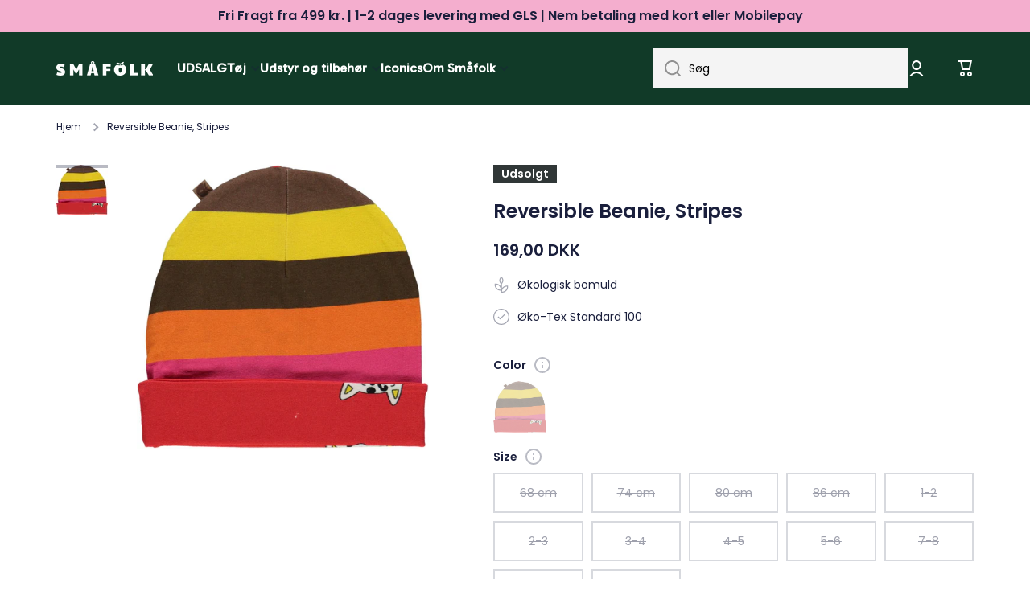

--- FILE ---
content_type: text/html; charset=utf-8
request_url: https://smafolk.dk/products/reversible-beanie-stripes-1
body_size: 69990
content:
<!doctype html>
<html class="no-js" lang="da" data-role="main">
  <head>
<!-- Google Tag Manager -->
<script>(function(w,d,s,l,i){w[l]=w[l]||[];w[l].push({'gtm.start':
new Date().getTime(),event:'gtm.js'});var f=d.getElementsByTagName(s)[0],
j=d.createElement(s),dl=l!='dataLayer'?'&l='+l:'';j.async=true;j.src=
'https://www.googletagmanager.com/gtm.js?id='+i+dl;f.parentNode.insertBefore(j,f);
})(window,document,'script','dataLayer','GTM-NX45PC3');</script>
<!-- End Google Tag Manager -->
    <meta charset="utf-8">
    <meta http-equiv="X-UA-Compatible" content="IE=edge">
    <meta name="viewport" content="width=device-width,initial-scale=1">
    <meta name="theme-color" content=""><link rel="preconnect" href="https://cdn.shopify.com" crossorigin><link rel="icon" type="image/png" href="//smafolk.dk/cdn/shop/files/Smafolk_aeble_gron_RGB_32x32.png?v=1699520875"><link rel="preconnect" href="https://fonts.shopifycdn.com" crossorigin>


    

    
    <script src="//smafolk.dk/cdn/shop/t/2/assets/global.js?v=23145998243451645621665507633" defer="defer"></script>
    
    <script>window.performance && window.performance.mark && window.performance.mark('shopify.content_for_header.start');</script><meta name="facebook-domain-verification" content="uki8ntmmijd7paa567lzm24rvbel6y">
<meta name="google-site-verification" content="H2_g3CNKSG_vNnTGBvBH3aZrdl3sVRVIRP_4nb2w1Ts">
<meta id="shopify-digital-wallet" name="shopify-digital-wallet" content="/62807998642/digital_wallets/dialog">
<meta name="shopify-checkout-api-token" content="f6f5e8d4ac5e219178dfb8d15413e426">
<link rel="alternate" type="application/json+oembed" href="https://smafolk.dk/products/reversible-beanie-stripes-1.oembed">
<script async="async" src="/checkouts/internal/preloads.js?locale=da-DK"></script>
<script id="apple-pay-shop-capabilities" type="application/json">{"shopId":62807998642,"countryCode":"DK","currencyCode":"DKK","merchantCapabilities":["supports3DS"],"merchantId":"gid:\/\/shopify\/Shop\/62807998642","merchantName":"Småfolk.dk","requiredBillingContactFields":["postalAddress","email","phone"],"requiredShippingContactFields":["postalAddress","email","phone"],"shippingType":"shipping","supportedNetworks":["visa","masterCard"],"total":{"type":"pending","label":"Småfolk.dk","amount":"1.00"},"shopifyPaymentsEnabled":true,"supportsSubscriptions":true}</script>
<script id="shopify-features" type="application/json">{"accessToken":"f6f5e8d4ac5e219178dfb8d15413e426","betas":["rich-media-storefront-analytics"],"domain":"smafolk.dk","predictiveSearch":true,"shopId":62807998642,"locale":"da"}</script>
<script>var Shopify = Shopify || {};
Shopify.shop = "66dcd9.myshopify.com";
Shopify.locale = "da";
Shopify.currency = {"active":"DKK","rate":"1.0"};
Shopify.country = "DK";
Shopify.theme = {"name":"Minion","id":131533045938,"schema_name":"Minion","schema_version":"1.4.0","theme_store_id":1571,"role":"main"};
Shopify.theme.handle = "null";
Shopify.theme.style = {"id":null,"handle":null};
Shopify.cdnHost = "smafolk.dk/cdn";
Shopify.routes = Shopify.routes || {};
Shopify.routes.root = "/";</script>
<script type="module">!function(o){(o.Shopify=o.Shopify||{}).modules=!0}(window);</script>
<script>!function(o){function n(){var o=[];function n(){o.push(Array.prototype.slice.apply(arguments))}return n.q=o,n}var t=o.Shopify=o.Shopify||{};t.loadFeatures=n(),t.autoloadFeatures=n()}(window);</script>
<script id="shop-js-analytics" type="application/json">{"pageType":"product"}</script>
<script defer="defer" async type="module" src="//smafolk.dk/cdn/shopifycloud/shop-js/modules/v2/client.init-shop-cart-sync_BWUFHQxD.da.esm.js"></script>
<script defer="defer" async type="module" src="//smafolk.dk/cdn/shopifycloud/shop-js/modules/v2/chunk.common_CxPaeDJ-.esm.js"></script>
<script defer="defer" async type="module" src="//smafolk.dk/cdn/shopifycloud/shop-js/modules/v2/chunk.modal_DY3Xiats.esm.js"></script>
<script type="module">
  await import("//smafolk.dk/cdn/shopifycloud/shop-js/modules/v2/client.init-shop-cart-sync_BWUFHQxD.da.esm.js");
await import("//smafolk.dk/cdn/shopifycloud/shop-js/modules/v2/chunk.common_CxPaeDJ-.esm.js");
await import("//smafolk.dk/cdn/shopifycloud/shop-js/modules/v2/chunk.modal_DY3Xiats.esm.js");

  window.Shopify.SignInWithShop?.initShopCartSync?.({"fedCMEnabled":true,"windoidEnabled":true});

</script>
<script>(function() {
  var isLoaded = false;
  function asyncLoad() {
    if (isLoaded) return;
    isLoaded = true;
    var urls = ["https:\/\/ecommplugins-scripts.trustpilot.com\/v2.1\/js\/header.min.js?settings=eyJrZXkiOiI1OGxRRjJkZkkxVUlyd3JVIiwicyI6Im5vbmUifQ==\u0026shop=66dcd9.myshopify.com","https:\/\/ecommplugins-trustboxsettings.trustpilot.com\/66dcd9.myshopify.com.js?settings=1726144827204\u0026shop=66dcd9.myshopify.com","https:\/\/cdn.shopify.com\/s\/files\/1\/0628\/0799\/8642\/t\/2\/assets\/yoast-active-script.js?v=1682603012\u0026shop=66dcd9.myshopify.com"];
    for (var i = 0; i < urls.length; i++) {
      var s = document.createElement('script');
      s.type = 'text/javascript';
      s.async = true;
      s.src = urls[i];
      var x = document.getElementsByTagName('script')[0];
      x.parentNode.insertBefore(s, x);
    }
  };
  if(window.attachEvent) {
    window.attachEvent('onload', asyncLoad);
  } else {
    window.addEventListener('load', asyncLoad, false);
  }
})();</script>
<script id="__st">var __st={"a":62807998642,"offset":3600,"reqid":"78f80db1-57b6-459b-8553-b69698fe6f3d-1769915505","pageurl":"smafolk.dk\/products\/reversible-beanie-stripes-1","u":"ccbd57608e71","p":"product","rtyp":"product","rid":7507087884466};</script>
<script>window.ShopifyPaypalV4VisibilityTracking = true;</script>
<script id="captcha-bootstrap">!function(){'use strict';const t='contact',e='account',n='new_comment',o=[[t,t],['blogs',n],['comments',n],[t,'customer']],c=[[e,'customer_login'],[e,'guest_login'],[e,'recover_customer_password'],[e,'create_customer']],r=t=>t.map((([t,e])=>`form[action*='/${t}']:not([data-nocaptcha='true']) input[name='form_type'][value='${e}']`)).join(','),a=t=>()=>t?[...document.querySelectorAll(t)].map((t=>t.form)):[];function s(){const t=[...o],e=r(t);return a(e)}const i='password',u='form_key',d=['recaptcha-v3-token','g-recaptcha-response','h-captcha-response',i],f=()=>{try{return window.sessionStorage}catch{return}},m='__shopify_v',_=t=>t.elements[u];function p(t,e,n=!1){try{const o=window.sessionStorage,c=JSON.parse(o.getItem(e)),{data:r}=function(t){const{data:e,action:n}=t;return t[m]||n?{data:e,action:n}:{data:t,action:n}}(c);for(const[e,n]of Object.entries(r))t.elements[e]&&(t.elements[e].value=n);n&&o.removeItem(e)}catch(o){console.error('form repopulation failed',{error:o})}}const l='form_type',E='cptcha';function T(t){t.dataset[E]=!0}const w=window,h=w.document,L='Shopify',v='ce_forms',y='captcha';let A=!1;((t,e)=>{const n=(g='f06e6c50-85a8-45c8-87d0-21a2b65856fe',I='https://cdn.shopify.com/shopifycloud/storefront-forms-hcaptcha/ce_storefront_forms_captcha_hcaptcha.v1.5.2.iife.js',D={infoText:'Beskyttet af hCaptcha',privacyText:'Beskyttelse af persondata',termsText:'Vilkår'},(t,e,n)=>{const o=w[L][v],c=o.bindForm;if(c)return c(t,g,e,D).then(n);var r;o.q.push([[t,g,e,D],n]),r=I,A||(h.body.append(Object.assign(h.createElement('script'),{id:'captcha-provider',async:!0,src:r})),A=!0)});var g,I,D;w[L]=w[L]||{},w[L][v]=w[L][v]||{},w[L][v].q=[],w[L][y]=w[L][y]||{},w[L][y].protect=function(t,e){n(t,void 0,e),T(t)},Object.freeze(w[L][y]),function(t,e,n,w,h,L){const[v,y,A,g]=function(t,e,n){const i=e?o:[],u=t?c:[],d=[...i,...u],f=r(d),m=r(i),_=r(d.filter((([t,e])=>n.includes(e))));return[a(f),a(m),a(_),s()]}(w,h,L),I=t=>{const e=t.target;return e instanceof HTMLFormElement?e:e&&e.form},D=t=>v().includes(t);t.addEventListener('submit',(t=>{const e=I(t);if(!e)return;const n=D(e)&&!e.dataset.hcaptchaBound&&!e.dataset.recaptchaBound,o=_(e),c=g().includes(e)&&(!o||!o.value);(n||c)&&t.preventDefault(),c&&!n&&(function(t){try{if(!f())return;!function(t){const e=f();if(!e)return;const n=_(t);if(!n)return;const o=n.value;o&&e.removeItem(o)}(t);const e=Array.from(Array(32),(()=>Math.random().toString(36)[2])).join('');!function(t,e){_(t)||t.append(Object.assign(document.createElement('input'),{type:'hidden',name:u})),t.elements[u].value=e}(t,e),function(t,e){const n=f();if(!n)return;const o=[...t.querySelectorAll(`input[type='${i}']`)].map((({name:t})=>t)),c=[...d,...o],r={};for(const[a,s]of new FormData(t).entries())c.includes(a)||(r[a]=s);n.setItem(e,JSON.stringify({[m]:1,action:t.action,data:r}))}(t,e)}catch(e){console.error('failed to persist form',e)}}(e),e.submit())}));const S=(t,e)=>{t&&!t.dataset[E]&&(n(t,e.some((e=>e===t))),T(t))};for(const o of['focusin','change'])t.addEventListener(o,(t=>{const e=I(t);D(e)&&S(e,y())}));const B=e.get('form_key'),M=e.get(l),P=B&&M;t.addEventListener('DOMContentLoaded',(()=>{const t=y();if(P)for(const e of t)e.elements[l].value===M&&p(e,B);[...new Set([...A(),...v().filter((t=>'true'===t.dataset.shopifyCaptcha))])].forEach((e=>S(e,t)))}))}(h,new URLSearchParams(w.location.search),n,t,e,['guest_login'])})(!0,!0)}();</script>
<script integrity="sha256-4kQ18oKyAcykRKYeNunJcIwy7WH5gtpwJnB7kiuLZ1E=" data-source-attribution="shopify.loadfeatures" defer="defer" src="//smafolk.dk/cdn/shopifycloud/storefront/assets/storefront/load_feature-a0a9edcb.js" crossorigin="anonymous"></script>
<script data-source-attribution="shopify.dynamic_checkout.dynamic.init">var Shopify=Shopify||{};Shopify.PaymentButton=Shopify.PaymentButton||{isStorefrontPortableWallets:!0,init:function(){window.Shopify.PaymentButton.init=function(){};var t=document.createElement("script");t.src="https://smafolk.dk/cdn/shopifycloud/portable-wallets/latest/portable-wallets.da.js",t.type="module",document.head.appendChild(t)}};
</script>
<script data-source-attribution="shopify.dynamic_checkout.buyer_consent">
  function portableWalletsHideBuyerConsent(e){var t=document.getElementById("shopify-buyer-consent"),n=document.getElementById("shopify-subscription-policy-button");t&&n&&(t.classList.add("hidden"),t.setAttribute("aria-hidden","true"),n.removeEventListener("click",e))}function portableWalletsShowBuyerConsent(e){var t=document.getElementById("shopify-buyer-consent"),n=document.getElementById("shopify-subscription-policy-button");t&&n&&(t.classList.remove("hidden"),t.removeAttribute("aria-hidden"),n.addEventListener("click",e))}window.Shopify?.PaymentButton&&(window.Shopify.PaymentButton.hideBuyerConsent=portableWalletsHideBuyerConsent,window.Shopify.PaymentButton.showBuyerConsent=portableWalletsShowBuyerConsent);
</script>
<script data-source-attribution="shopify.dynamic_checkout.cart.bootstrap">document.addEventListener("DOMContentLoaded",(function(){function t(){return document.querySelector("shopify-accelerated-checkout-cart, shopify-accelerated-checkout")}if(t())Shopify.PaymentButton.init();else{new MutationObserver((function(e,n){t()&&(Shopify.PaymentButton.init(),n.disconnect())})).observe(document.body,{childList:!0,subtree:!0})}}));
</script>
<link id="shopify-accelerated-checkout-styles" rel="stylesheet" media="screen" href="https://smafolk.dk/cdn/shopifycloud/portable-wallets/latest/accelerated-checkout-backwards-compat.css" crossorigin="anonymous">
<style id="shopify-accelerated-checkout-cart">
        #shopify-buyer-consent {
  margin-top: 1em;
  display: inline-block;
  width: 100%;
}

#shopify-buyer-consent.hidden {
  display: none;
}

#shopify-subscription-policy-button {
  background: none;
  border: none;
  padding: 0;
  text-decoration: underline;
  font-size: inherit;
  cursor: pointer;
}

#shopify-subscription-policy-button::before {
  box-shadow: none;
}

      </style>
<script id="sections-script" data-sections="main-product,footer" defer="defer" src="//smafolk.dk/cdn/shop/t/2/compiled_assets/scripts.js?v=1931"></script>
<script>window.performance && window.performance.mark && window.performance.mark('shopify.content_for_header.end');</script>
    <script>
function feedback() {
  const p = window.Shopify.customerPrivacy;
  console.log(`Tracking ${p.userCanBeTracked() ? "en" : "dis"}abled`);
}
window.Shopify.loadFeatures(
  [
    {
      name: "consent-tracking-api",
      version: "0.1",
    },
  ],
  function (error) {
    if (error) throw error;
    if ("Cookiebot" in window)
      window.Shopify.customerPrivacy.setTrackingConsent({
        "analytics": false,
        "marketing": false,
        "preferences": false,
        "sale_of_data": false,
      }, () => console.log("Awaiting consent")
    );
  }
);
window.addEventListener("CookiebotOnConsentReady", function () {
  const C = Cookiebot.consent;
  window.Shopify.customerPrivacy.setTrackingConsent({
      "analytics": C["statistics"],
      "marketing": C["marketing"],
      "preferences": C["preferences"],
      "sale_of_data": C["marketing"],
    }, () => console.log("Consent captured")
  );
});
</script>

    
    <style data-shopify>    
      @font-face {
  font-family: Poppins;
  font-weight: 400;
  font-style: normal;
  font-display: swap;
  src: url("//smafolk.dk/cdn/fonts/poppins/poppins_n4.0ba78fa5af9b0e1a374041b3ceaadf0a43b41362.woff2") format("woff2"),
       url("//smafolk.dk/cdn/fonts/poppins/poppins_n4.214741a72ff2596839fc9760ee7a770386cf16ca.woff") format("woff");
}

@font-face {
  font-family: Poppins;
  font-weight: 600;
  font-style: normal;
  font-display: swap;
  src: url("//smafolk.dk/cdn/fonts/poppins/poppins_n6.aa29d4918bc243723d56b59572e18228ed0786f6.woff2") format("woff2"),
       url("//smafolk.dk/cdn/fonts/poppins/poppins_n6.5f815d845fe073750885d5b7e619ee00e8111208.woff") format("woff");
}

@font-face {
  font-family: Poppins;
  font-weight: 400;
  font-style: italic;
  font-display: swap;
  src: url("//smafolk.dk/cdn/fonts/poppins/poppins_i4.846ad1e22474f856bd6b81ba4585a60799a9f5d2.woff2") format("woff2"),
       url("//smafolk.dk/cdn/fonts/poppins/poppins_i4.56b43284e8b52fc64c1fd271f289a39e8477e9ec.woff") format("woff");
}

      @font-face {
  font-family: Poppins;
  font-weight: 600;
  font-style: italic;
  font-display: swap;
  src: url("//smafolk.dk/cdn/fonts/poppins/poppins_i6.bb8044d6203f492888d626dafda3c2999253e8e9.woff2") format("woff2"),
       url("//smafolk.dk/cdn/fonts/poppins/poppins_i6.e233dec1a61b1e7dead9f920159eda42280a02c3.woff") format("woff");
}

      @font-face {
  font-family: Poppins;
  font-weight: 600;
  font-style: normal;
  font-display: swap;
  src: url("//smafolk.dk/cdn/fonts/poppins/poppins_n6.aa29d4918bc243723d56b59572e18228ed0786f6.woff2") format("woff2"),
       url("//smafolk.dk/cdn/fonts/poppins/poppins_n6.5f815d845fe073750885d5b7e619ee00e8111208.woff") format("woff");
}

    
      :root {
    	--duration-short: .2s;
        --duration-medium: .3s;
    	--duration-large: .5s;
    	--animation-bezier: ease;
    	--zoom-animation-bezier: cubic-bezier(.15,.75,.5,1);
    
        --animation-type: cubic-bezier(0, 0, 0.3, 1);
        --animation-time: .5s;

        --product-thumbnail_move-up: 0.35s;
        --product-thumbnail_move-up_type: linear;
        --product-thumbnail-button_opacity_hover: 0.15s;
        --product-thumbnail-button_opacity_over: 0.3s;
        --product-thumbnail-button_opacity_type: linear;
        --product-thumbnail-button_move: 0.35s;
        --product-thumbnail-button_move_type: linear;

        --font-heading-family: Poppins, sans-serif;
        --font-heading-style: normal;
        --font-heading-weight: 600;
    
        --font-body-family: Poppins, sans-serif;
        --font-body-style: normal;
        --font-body-weight: 400;
    	--font-body-bold-weight: 600;
    	--font-button-weight: 400;
    
    	--font-heading-scale: 1.0;
        --font-body-scale: 1.0;
    
        --font-body-size: calc(16px * var(--font-body-scale));
        --font-body-line-height: 130%;
        --font-body2-size: calc(14px * var(--font-body-scale));
        --font-body2-line-height: 130%;
        --font-body3-size: calc(12px * var(--font-body-scale));
        --font-body3-line-height: 130%;
        --font-body4-size: calc(10px * var(--font-body-scale));
        --font-body4-line-height: 130%;

        --color-body-background: #ffffff;
        --color-secondary-background: #f4aece;
      	--color-section-background: var(--color-secondary-background);--color-simple-dropdown: #ffffff;
    	--color-vertical-menu-dropdown: #ffffff;

        --color-base:#1a1f3c;
    	--color-base-rgb: 26, 31, 60;
        --color-accent:#1a1f3c;
        --color-subheading: var(--color-accent);
        --color-text-link:#e33365;

        --color-price: #1a1f3c;
        --color-old-price: #d20404;
        --color-lines-borders: rgba(26, 31, 60, 0.3);
        --color-input-background: #f4f4f4;
        --color-input-text: #000000;
        --color-input-background-active: var(--color-body-background);
        --opacity-icons: 0.4;

    	--mobile-focus-color: rgba(26, 31, 60, 0.04);

    	--shadow: 0px 4px 20px rgba(22, 19, 69, 0.13);--auto-text-color-button-light:#ffffff;
    	--auto-text-color-button-dark:var(--color-base);
    	--auto-input-color-active-border-light: rgba(255,255,255,0.3);
    	--auto-input-color-active-border-dark:rgba(var(--color-base-rgb),0.3);--auto-text-color-input-light:#ffffff;
    	--auto-text-color-input-dark:var(--color-input-text);--auto-text-color-accent: #ffffff
   		
;--auto-text-color--with-base-color: #ffffff;--radius: 0px;
    	--radius-input: 0px;
    	--radius-button: 0px;
    	--radius-badge:0;
    	--radius-checkbox:0;

        --color-badge-1:#f4aece;--color-badge-1-text: var(--auto-text-color-button-dark);--color-badge-2:#ef6c00;--color-badge-2-text: var(--auto-text-color-button-light);--color-badge-3:#303737;--color-badge-3-text: var(--auto-text-color-button-light);--color-free-delivery-bar: #f5f5f5;
      
    	--color-error: #d20404;
    
        --form_field-height: 50px;

        --page-width: 1600px;
        --page-padding: 20px;

        --sections-top-spacing: 100px;
    	--sections-top-spacing-mobile: 80px;
		--sections-top-spacing--medium: 80px;
    	--sections-top-spacing--medium-mobile: 60px;
		--sections-top-spacing--small: 40px;
    	--sections-top-spacing--small-mobile: 40px;

        --padding1: 10px;
        --padding2: 20px;
        --padding3: 30px;
        --padding4: 40px;
    	--padding5: 60px;
      }

      *,
      *::before,
      *::after {
      	box-sizing: border-box;
      }
      html {
        box-sizing: border-box;
        height: 100%;
     	-webkit-tap-highlight-color: transparent;
    	scroll-behavior: smooth;
      }
      body {
        display: grid;
        grid-template-rows: auto auto 1fr auto;
        grid-template-columns: 100%;
        min-height: 100%;
        margin: 0;
        font-size: var(--font-body-size);
        line-height: var(--font-body-line-height);
        color: var(--color-base);
    	background: var(--color-body-background);
        font-family: var(--font-body-family);
        font-style: var(--font-body-style);
        font-weight: var(--font-body-weight);
        -webkit-text-size-adjust: none;
    	text-size-adjust: none;
    	overflow-x: hidden;
      }.btn{
        --background: var(--color-accent);--color: var(--auto-text-color-button-light);
    	--fill: var(--auto-text-color-button-light);}.btn--secondary{
        --background: var(--color-base);--color: var(--auto-text-color-button-light);
    	--fill: var(--auto-text-color-button-light);}
    
    .visually-hidden {
      position: absolute!important;
      overflow: hidden;
      margin: -1px;
      border: 0;
      clip: rect(0 0 0 0);
      word-wrap: normal!important;
    }
    .visually-hidden:not(:focus),
    .visually-hidden:not(:focus-visible){
      width: 1px;
      height: 1px;
      padding: 0;
    }
    .announcement-bar{
      opacity:0;
    }
    .popup-modal{
      display: none;
    }.js #MainContent{
      opacity:0;
      transition: opacity 1s var(--animation-bezier);
    }
    .js.dom-loaded #MainContent{
      opacity:1;
    }</style>

    <link href="//smafolk.dk/cdn/shop/t/2/assets/base.css?v=54337716923411509881750753227" rel="stylesheet" type="text/css" media="all" />
<link rel="preload" as="font" href="//smafolk.dk/cdn/fonts/poppins/poppins_n4.0ba78fa5af9b0e1a374041b3ceaadf0a43b41362.woff2" type="font/woff2" crossorigin><link rel="preload" as="font" href="//smafolk.dk/cdn/fonts/poppins/poppins_n6.aa29d4918bc243723d56b59572e18228ed0786f6.woff2" type="font/woff2" crossorigin><link rel="stylesheet" href="//smafolk.dk/cdn/shop/t/2/assets/component-predictive-search.css?v=132688594930486358221663923485" media="print" onload="this.media='all'"><script>
      document.documentElement.className = document.documentElement.className.replace('no-js', 'js');
      if (Shopify.designMode) {
        document.documentElement.classList.add('shopify-design-mode');
      }
      document.addEventListener("DOMContentLoaded", function(event) {
        document.documentElement.classList.add('dom-loaded');
      });
    </script>

  
<script>
    
    
    
    
    var gsf_conversion_data = {page_type : 'product', event : 'view_item', data : {product_data : [{variant_id : 42534210306226, product_id : 7507087884466, name : "Reversible Beanie, Stripes", price : "169.00", currency : "DKK", sku : "23-2821-2519068", brand : "Småfolk", variant : "Red / 68 cm", category : "Overtøj", quantity : "0" }], total_price : "169.00", shop_currency : "DKK"}};
    
</script>


                      <script src="//smafolk.dk/cdn/shop/t/2/assets/bss-file-configdata.js?v=19453381437224918031695019244" type="text/javascript"></script> <script src="//smafolk.dk/cdn/shop/t/2/assets/bss-file-configdata-banner.js?v=151034973688681356691683811655" type="text/javascript"></script> <script src="//smafolk.dk/cdn/shop/t/2/assets/bss-file-configdata-popup.js?v=173992696638277510541685014784" type="text/javascript"></script><script>
                if (typeof BSS_PL == 'undefined') {
                    var BSS_PL = {};
                }
                var bssPlApiServer = "https://product-labels-pro.bsscommerce.com";
                BSS_PL.customerTags = 'null';
                BSS_PL.customerId = 'null';
                BSS_PL.configData = configDatas;
                BSS_PL.configDataBanner = configDataBanners ? configDataBanners : [];
                BSS_PL.configDataPopup = configDataPopups ? configDataPopups : [];
                BSS_PL.storeId = 34514;
                BSS_PL.currentPlan = "ten_usd";
                BSS_PL.storeIdCustomOld = "10678";
                BSS_PL.storeIdOldWIthPriority = "12200";
                BSS_PL.apiServerProduction = "https://product-labels-pro.bsscommerce.com";
                
                BSS_PL.integration = {"laiReview":{"status":0,"config":[]}}
                </script>
            <style>
.homepage-slideshow .slick-slide .bss_pl_img {
    visibility: hidden !important;
}
</style>
                        



<!-- BEGIN app block: shopify://apps/geo-pro-geolocation/blocks/geopro/16fc5313-7aee-4e90-ac95-f50fc7c8b657 --><!-- This snippet is used to load Geo:Pro data on the storefront -->
<meta class='geo-ip' content='[base64]'>
<!-- This snippet initializes the plugin -->
<script async>
  try {
    const loadGeoPro=()=>{let e=e=>{if(!e||e.isCrawler||"success"!==e.message){window.geopro_cancel="1";return}let o=e.isAdmin?"el-geoip-location-admin":"el-geoip-location",s=Date.now()+864e5;localStorage.setItem(o,JSON.stringify({value:e.data,expires:s})),e.isAdmin&&localStorage.setItem("el-geoip-admin",JSON.stringify({value:"1",expires:s}))},o=new XMLHttpRequest;o.open("GET","https://geo.geoproapp.com?x-api-key=91e359ab7-2b63-539e-1de2-c4bf731367a7",!0),o.responseType="json",o.onload=()=>e(200===o.status?o.response:null),o.send()},load=!["el-geoip-location-admin","el-geoip-location"].some(e=>{try{let o=JSON.parse(localStorage.getItem(e));return o&&o.expires>Date.now()}catch(s){return!1}});load&&loadGeoPro();
  } catch(e) {
    console.warn('Geo:Pro error', e);
    window.geopro_cancel = '1';
  }
</script>
<script src="https://cdn.shopify.com/extensions/019b746b-26da-7a64-a671-397924f34f11/easylocation-195/assets/easylocation-storefront.min.js" type="text/javascript" async></script>


<!-- END app block --><!-- BEGIN app block: shopify://apps/yoast-seo/blocks/metatags/7c777011-bc88-4743-a24e-64336e1e5b46 -->
<!-- This site is optimized with Yoast SEO for Shopify -->
<title>Reversible Beanie, Stripes | Småfolk.dk</title>
<meta name="description" content="Fantastik elefanthue som varmer både hoved, hals og nakke.Huen er designet i Danmark og produceret i den aller bedste 100% økologiske bomuld samt elastan, som gør huen strækbar, blød og samtidig holder pasformen.Småfolks huer er i flotte klare farver som dit barn kan lege, vokse og udforske deres fantasier i, dette sam" />
<link rel="canonical" href="https://smafolk.dk/products/reversible-beanie-stripes-1" />
<meta name="robots" content="index, follow, max-image-preview:large, max-snippet:-1, max-video-preview:-1" />
<meta property="og:site_name" content="Småfolk.dk" />
<meta property="og:url" content="https://smafolk.dk/products/reversible-beanie-stripes-1" />
<meta property="og:locale" content="en_US" />
<meta property="og:type" content="product" />
<meta property="og:title" content="Reversible Beanie, Stripes | Småfolk.dk" />
<meta property="og:description" content="Fantastik elefanthue som varmer både hoved, hals og nakke.Huen er designet i Danmark og produceret i den aller bedste 100% økologiske bomuld samt elastan, som gør huen strækbar, blød og samtidig holder pasformen.Småfolks huer er i flotte klare farver som dit barn kan lege, vokse og udforske deres fantasier i, dette sam" />
<meta property="og:image" content="https://smafolk.dk/cdn/shop/files/rmthysjba2jhzh1egrbd.jpg?v=1724248648" />
<meta property="og:image:height" content="972" />
<meta property="og:image:width" content="1000" />
<meta property="og:availability" content="outofstock" />
<meta property="product:availability" content="out of stock" />
<meta property="product:condition" content="new" />
<meta property="product:price:amount" content="169.0" />
<meta property="product:price:currency" content="DKK" />
<meta property="product:retailer_item_id" content="23-2821-2519068" />
<meta name="twitter:card" content="summary_large_image" />
<script type="application/ld+json" id="yoast-schema-graph">
{
  "@context": "https://schema.org",
  "@graph": [
    {
      "@type": "WebSite",
      "@id": "https://smafolk.dk/#/schema/website/1",
      "url": "https://smafolk.dk",
      "name": "Småfolk.dk",
      "potentialAction": {
        "@type": "SearchAction",
        "target": "https://smafolk.dk/search?q={search_term_string}",
        "query-input": "required name=search_term_string"
      },
      "inLanguage": "da"
    },
    {
      "@type": "ItemPage",
      "@id": "https:\/\/smafolk.dk\/products\/reversible-beanie-stripes-1",
      "name": "Reversible Beanie, Stripes | Småfolk.dk",
      "description": "Fantastik elefanthue som varmer både hoved, hals og nakke.Huen er designet i Danmark og produceret i den aller bedste 100% økologiske bomuld samt elastan, som gør huen strækbar, blød og samtidig holder pasformen.Småfolks huer er i flotte klare farver som dit barn kan lege, vokse og udforske deres fantasier i, dette sam",
      "datePublished": "2022-11-07T08:43:50+01:00",
      "breadcrumb": {
        "@id": "https:\/\/smafolk.dk\/products\/reversible-beanie-stripes-1\/#\/schema\/breadcrumb"
      },
      "primaryImageOfPage": {
        "@id": "https://smafolk.dk/#/schema/ImageObject/51616833929549"
      },
      "image": [{
        "@id": "https://smafolk.dk/#/schema/ImageObject/51616833929549"
      }],
      "isPartOf": {
        "@id": "https://smafolk.dk/#/schema/website/1"
      },
      "url": "https:\/\/smafolk.dk\/products\/reversible-beanie-stripes-1"
    },
    {
      "@type": "ImageObject",
      "@id": "https://smafolk.dk/#/schema/ImageObject/51616833929549",
      "caption": "Reversible Beanie",
      "inLanguage": "da",
      "width": 1000,
      "height": 972,
      "url": "https:\/\/smafolk.dk\/cdn\/shop\/files\/rmthysjba2jhzh1egrbd.jpg?v=1724248648",
      "contentUrl": "https:\/\/smafolk.dk\/cdn\/shop\/files\/rmthysjba2jhzh1egrbd.jpg?v=1724248648"
    },
    {
      "@type": "ProductGroup",
      "@id": "https:\/\/smafolk.dk\/products\/reversible-beanie-stripes-1\/#\/schema\/Product",
      "brand": [{
        "@type": "Brand",
        "name": "Småfolk"
      }],
      "mainEntityOfPage": {
        "@id": "https:\/\/smafolk.dk\/products\/reversible-beanie-stripes-1"
      },
      "name": "Reversible Beanie, Stripes",
      "description": "Fantastik elefanthue som varmer både hoved, hals og nakke.Huen er designet i Danmark og produceret i den aller bedste 100% økologiske bomuld samt elastan, som gør huen strækbar, blød og samtidig holder pasformen.Småfolks huer er i flotte klare farver som dit barn kan lege, vokse og udforske deres fantasier i, dette sam",
      "image": [{
        "@id": "https://smafolk.dk/#/schema/ImageObject/51616833929549"
      }],
      "productGroupID": "7507087884466",
      "hasVariant": [
        {
          "@type": "Product",
          "@id": "https://smafolk.dk/#/schema/Product/42534210142386",
          "name": "Reversible Beanie, Stripes - Red \/ 11-12",
          "sku": "23-2821-2519011",
          "gtin": "5714438538251",
          "image": [{
            "@id": "https://smafolk.dk/#/schema/ImageObject/51616833929549"
          }],
          "offers": {
            "@type": "Offer",
            "@id": "https://smafolk.dk/#/schema/Offer/42534210142386",
            "availability": "https://schema.org/OutOfStock",
            "priceSpecification": [
              {
                "@type": "UnitPriceSpecification",
                "valueAddedTaxIncluded": true,
                "price": 169.0,
                "priceCurrency": "DKK"
              }
            ],
            "url": "https:\/\/smafolk.dk\/products\/reversible-beanie-stripes-1?variant=42534210142386",
            "checkoutPageURLTemplate": "https:\/\/smafolk.dk\/cart\/add?id=42534210142386\u0026quantity=1"
          }
        },
        {
          "@type": "Product",
          "@id": "https://smafolk.dk/#/schema/Product/42534210470066",
          "name": "Reversible Beanie, Stripes - Red \/ 9-10",
          "sku": "23-2821-2519009",
          "gtin": "5714438538244",
          "image": [{
            "@id": "https://smafolk.dk/#/schema/ImageObject/51616833929549"
          }],
          "offers": {
            "@type": "Offer",
            "@id": "https://smafolk.dk/#/schema/Offer/42534210470066",
            "availability": "https://schema.org/OutOfStock",
            "priceSpecification": [
              {
                "@type": "UnitPriceSpecification",
                "valueAddedTaxIncluded": true,
                "price": 169.0,
                "priceCurrency": "DKK"
              }
            ],
            "url": "https:\/\/smafolk.dk\/products\/reversible-beanie-stripes-1?variant=42534210470066",
            "checkoutPageURLTemplate": "https:\/\/smafolk.dk\/cart\/add?id=42534210470066\u0026quantity=1"
          }
        },
        {
          "@type": "Product",
          "@id": "https://smafolk.dk/#/schema/Product/42534210338994",
          "name": "Reversible Beanie, Stripes - Red \/ 7-8",
          "sku": "23-2821-2519007",
          "gtin": "5714438538237",
          "image": [{
            "@id": "https://smafolk.dk/#/schema/ImageObject/51616833929549"
          }],
          "offers": {
            "@type": "Offer",
            "@id": "https://smafolk.dk/#/schema/Offer/42534210338994",
            "availability": "https://schema.org/OutOfStock",
            "priceSpecification": [
              {
                "@type": "UnitPriceSpecification",
                "valueAddedTaxIncluded": true,
                "price": 169.0,
                "priceCurrency": "DKK"
              }
            ],
            "url": "https:\/\/smafolk.dk\/products\/reversible-beanie-stripes-1?variant=42534210338994",
            "checkoutPageURLTemplate": "https:\/\/smafolk.dk\/cart\/add?id=42534210338994\u0026quantity=1"
          }
        },
        {
          "@type": "Product",
          "@id": "https://smafolk.dk/#/schema/Product/42534210273458",
          "name": "Reversible Beanie, Stripes - Red \/ 5-6",
          "sku": "23-2821-2519005",
          "gtin": "5714438538220",
          "image": [{
            "@id": "https://smafolk.dk/#/schema/ImageObject/51616833929549"
          }],
          "offers": {
            "@type": "Offer",
            "@id": "https://smafolk.dk/#/schema/Offer/42534210273458",
            "availability": "https://schema.org/OutOfStock",
            "priceSpecification": [
              {
                "@type": "UnitPriceSpecification",
                "valueAddedTaxIncluded": true,
                "price": 169.0,
                "priceCurrency": "DKK"
              }
            ],
            "url": "https:\/\/smafolk.dk\/products\/reversible-beanie-stripes-1?variant=42534210273458",
            "checkoutPageURLTemplate": "https:\/\/smafolk.dk\/cart\/add?id=42534210273458\u0026quantity=1"
          }
        },
        {
          "@type": "Product",
          "@id": "https://smafolk.dk/#/schema/Product/42534210240690",
          "name": "Reversible Beanie, Stripes - Red \/ 4-5",
          "sku": "23-2821-2519004",
          "gtin": "5714438538213",
          "image": [{
            "@id": "https://smafolk.dk/#/schema/ImageObject/51616833929549"
          }],
          "offers": {
            "@type": "Offer",
            "@id": "https://smafolk.dk/#/schema/Offer/42534210240690",
            "availability": "https://schema.org/OutOfStock",
            "priceSpecification": [
              {
                "@type": "UnitPriceSpecification",
                "valueAddedTaxIncluded": true,
                "price": 169.0,
                "priceCurrency": "DKK"
              }
            ],
            "url": "https:\/\/smafolk.dk\/products\/reversible-beanie-stripes-1?variant=42534210240690",
            "checkoutPageURLTemplate": "https:\/\/smafolk.dk\/cart\/add?id=42534210240690\u0026quantity=1"
          }
        },
        {
          "@type": "Product",
          "@id": "https://smafolk.dk/#/schema/Product/42534210207922",
          "name": "Reversible Beanie, Stripes - Red \/ 3-4",
          "sku": "23-2821-2519003",
          "gtin": "5714438538206",
          "image": [{
            "@id": "https://smafolk.dk/#/schema/ImageObject/51616833929549"
          }],
          "offers": {
            "@type": "Offer",
            "@id": "https://smafolk.dk/#/schema/Offer/42534210207922",
            "availability": "https://schema.org/OutOfStock",
            "priceSpecification": [
              {
                "@type": "UnitPriceSpecification",
                "valueAddedTaxIncluded": true,
                "price": 169.0,
                "priceCurrency": "DKK"
              }
            ],
            "url": "https:\/\/smafolk.dk\/products\/reversible-beanie-stripes-1?variant=42534210207922",
            "checkoutPageURLTemplate": "https:\/\/smafolk.dk\/cart\/add?id=42534210207922\u0026quantity=1"
          }
        },
        {
          "@type": "Product",
          "@id": "https://smafolk.dk/#/schema/Product/42534210175154",
          "name": "Reversible Beanie, Stripes - Red \/ 2-3",
          "sku": "23-2821-2519002",
          "gtin": "5714438538190",
          "image": [{
            "@id": "https://smafolk.dk/#/schema/ImageObject/51616833929549"
          }],
          "offers": {
            "@type": "Offer",
            "@id": "https://smafolk.dk/#/schema/Offer/42534210175154",
            "availability": "https://schema.org/OutOfStock",
            "priceSpecification": [
              {
                "@type": "UnitPriceSpecification",
                "valueAddedTaxIncluded": true,
                "price": 169.0,
                "priceCurrency": "DKK"
              }
            ],
            "url": "https:\/\/smafolk.dk\/products\/reversible-beanie-stripes-1?variant=42534210175154",
            "checkoutPageURLTemplate": "https:\/\/smafolk.dk\/cart\/add?id=42534210175154\u0026quantity=1"
          }
        },
        {
          "@type": "Product",
          "@id": "https://smafolk.dk/#/schema/Product/42534210109618",
          "name": "Reversible Beanie, Stripes - Red \/ 1-2",
          "sku": "23-2821-2519001",
          "gtin": "5714438538183",
          "image": [{
            "@id": "https://smafolk.dk/#/schema/ImageObject/51616833929549"
          }],
          "offers": {
            "@type": "Offer",
            "@id": "https://smafolk.dk/#/schema/Offer/42534210109618",
            "availability": "https://schema.org/OutOfStock",
            "priceSpecification": [
              {
                "@type": "UnitPriceSpecification",
                "valueAddedTaxIncluded": true,
                "price": 169.0,
                "priceCurrency": "DKK"
              }
            ],
            "url": "https:\/\/smafolk.dk\/products\/reversible-beanie-stripes-1?variant=42534210109618",
            "checkoutPageURLTemplate": "https:\/\/smafolk.dk\/cart\/add?id=42534210109618\u0026quantity=1"
          }
        },
        {
          "@type": "Product",
          "@id": "https://smafolk.dk/#/schema/Product/42534210437298",
          "name": "Reversible Beanie, Stripes - Red \/ 86 cm",
          "sku": "23-2821-2519086",
          "gtin": "5714438538312",
          "image": [{
            "@id": "https://smafolk.dk/#/schema/ImageObject/51616833929549"
          }],
          "offers": {
            "@type": "Offer",
            "@id": "https://smafolk.dk/#/schema/Offer/42534210437298",
            "availability": "https://schema.org/OutOfStock",
            "priceSpecification": [
              {
                "@type": "UnitPriceSpecification",
                "valueAddedTaxIncluded": true,
                "price": 169.0,
                "priceCurrency": "DKK"
              }
            ],
            "url": "https:\/\/smafolk.dk\/products\/reversible-beanie-stripes-1?variant=42534210437298",
            "checkoutPageURLTemplate": "https:\/\/smafolk.dk\/cart\/add?id=42534210437298\u0026quantity=1"
          }
        },
        {
          "@type": "Product",
          "@id": "https://smafolk.dk/#/schema/Product/42534210404530",
          "name": "Reversible Beanie, Stripes - Red \/ 80 cm",
          "sku": "23-2821-2519080",
          "gtin": "5714438538305",
          "image": [{
            "@id": "https://smafolk.dk/#/schema/ImageObject/51616833929549"
          }],
          "offers": {
            "@type": "Offer",
            "@id": "https://smafolk.dk/#/schema/Offer/42534210404530",
            "availability": "https://schema.org/OutOfStock",
            "priceSpecification": [
              {
                "@type": "UnitPriceSpecification",
                "valueAddedTaxIncluded": true,
                "price": 169.0,
                "priceCurrency": "DKK"
              }
            ],
            "url": "https:\/\/smafolk.dk\/products\/reversible-beanie-stripes-1?variant=42534210404530",
            "checkoutPageURLTemplate": "https:\/\/smafolk.dk\/cart\/add?id=42534210404530\u0026quantity=1"
          }
        },
        {
          "@type": "Product",
          "@id": "https://smafolk.dk/#/schema/Product/42534210371762",
          "name": "Reversible Beanie, Stripes - Red \/ 74 cm",
          "sku": "23-2821-2519074",
          "gtin": "5714438538299",
          "image": [{
            "@id": "https://smafolk.dk/#/schema/ImageObject/51616833929549"
          }],
          "offers": {
            "@type": "Offer",
            "@id": "https://smafolk.dk/#/schema/Offer/42534210371762",
            "availability": "https://schema.org/OutOfStock",
            "priceSpecification": [
              {
                "@type": "UnitPriceSpecification",
                "valueAddedTaxIncluded": true,
                "price": 169.0,
                "priceCurrency": "DKK"
              }
            ],
            "url": "https:\/\/smafolk.dk\/products\/reversible-beanie-stripes-1?variant=42534210371762",
            "checkoutPageURLTemplate": "https:\/\/smafolk.dk\/cart\/add?id=42534210371762\u0026quantity=1"
          }
        },
        {
          "@type": "Product",
          "@id": "https://smafolk.dk/#/schema/Product/42534210306226",
          "name": "Reversible Beanie, Stripes - Red \/ 68 cm",
          "sku": "23-2821-2519068",
          "gtin": "5714438538282",
          "image": [{
            "@id": "https://smafolk.dk/#/schema/ImageObject/51616833929549"
          }],
          "offers": {
            "@type": "Offer",
            "@id": "https://smafolk.dk/#/schema/Offer/42534210306226",
            "availability": "https://schema.org/OutOfStock",
            "priceSpecification": [
              {
                "@type": "UnitPriceSpecification",
                "valueAddedTaxIncluded": true,
                "price": 169.0,
                "priceCurrency": "DKK"
              }
            ],
            "url": "https:\/\/smafolk.dk\/products\/reversible-beanie-stripes-1?variant=42534210306226",
            "checkoutPageURLTemplate": "https:\/\/smafolk.dk\/cart\/add?id=42534210306226\u0026quantity=1"
          }
        }
      ],
      "url": "https:\/\/smafolk.dk\/products\/reversible-beanie-stripes-1"
    },
    {
      "@type": "BreadcrumbList",
      "@id": "https:\/\/smafolk.dk\/products\/reversible-beanie-stripes-1\/#\/schema\/breadcrumb",
      "itemListElement": [
        {
          "@type": "ListItem",
          "name": "Småfolk.dk",
          "item": "https:\/\/smafolk.dk",
          "position": 1
        },
        {
          "@type": "ListItem",
          "name": "Reversible Beanie, Stripes",
          "position": 2
        }
      ]
    }

  ]}
</script>
<!--/ Yoast SEO -->
<!-- END app block --><!-- BEGIN app block: shopify://apps/trustify-shoppable-videos/blocks/product_video_extension/f8ad865c-5edf-40a0-9672-4378dafc8d88 --><link href="https://cdn.shopify.com/extensions/019bdfac-ddf6-7773-8d68-833a7aafe8ea/storefront-23/assets/omg-product-videos-style.css" rel="preload" as="style">
<link rel="stylesheet" type="text/css" href="https://cdn.shopify.com/extensions/019bdfac-ddf6-7773-8d68-833a7aafe8ea/storefront-23/assets/omg-product-videos-style.css" media="all"
    onload="this.media='all'">

<script id="omgpv-script" type='text/javascript' data-type="custom">
    
    var otProductCollectionIds = [
        
    ];
    
    const prepareInitApp = async () => {
        function appendScript(url) {
            const OMGscript = document.createElement('script');
            OMGscript.async = true;
            OMGscript.src = url;
            document.body.appendChild(OMGscript);
        }

        if (document.body) {
            if (!document.getElementById('app-product-video') && document.body) {
                setTimeout(() => {
                    let appendApp = document.createElement('div');
                    appendApp.setAttribute('id', 'app-product-video');
                    document.body.appendChild(appendApp);
                    
                    
                    appendScript("https://cdn.shopify.com/extensions/019bdfac-ddf6-7773-8d68-833a7aafe8ea/storefront-23/assets/related_video.js");
                    
                }, 200)
                return;
            }
        }

        setTimeout(() => {
            prepareInitApp()
        })
    }
    prepareInitApp()
</script>

<!-- END app block --><!-- BEGIN app block: shopify://apps/seowill-redirects/blocks/brokenlink-404/cc7b1996-e567-42d0-8862-356092041863 -->
<script type="text/javascript">
    !function(t){var e={};function r(n){if(e[n])return e[n].exports;var o=e[n]={i:n,l:!1,exports:{}};return t[n].call(o.exports,o,o.exports,r),o.l=!0,o.exports}r.m=t,r.c=e,r.d=function(t,e,n){r.o(t,e)||Object.defineProperty(t,e,{enumerable:!0,get:n})},r.r=function(t){"undefined"!==typeof Symbol&&Symbol.toStringTag&&Object.defineProperty(t,Symbol.toStringTag,{value:"Module"}),Object.defineProperty(t,"__esModule",{value:!0})},r.t=function(t,e){if(1&e&&(t=r(t)),8&e)return t;if(4&e&&"object"===typeof t&&t&&t.__esModule)return t;var n=Object.create(null);if(r.r(n),Object.defineProperty(n,"default",{enumerable:!0,value:t}),2&e&&"string"!=typeof t)for(var o in t)r.d(n,o,function(e){return t[e]}.bind(null,o));return n},r.n=function(t){var e=t&&t.__esModule?function(){return t.default}:function(){return t};return r.d(e,"a",e),e},r.o=function(t,e){return Object.prototype.hasOwnProperty.call(t,e)},r.p="",r(r.s=11)}([function(t,e,r){"use strict";var n=r(2),o=Object.prototype.toString;function i(t){return"[object Array]"===o.call(t)}function a(t){return"undefined"===typeof t}function u(t){return null!==t&&"object"===typeof t}function s(t){return"[object Function]"===o.call(t)}function c(t,e){if(null!==t&&"undefined"!==typeof t)if("object"!==typeof t&&(t=[t]),i(t))for(var r=0,n=t.length;r<n;r++)e.call(null,t[r],r,t);else for(var o in t)Object.prototype.hasOwnProperty.call(t,o)&&e.call(null,t[o],o,t)}t.exports={isArray:i,isArrayBuffer:function(t){return"[object ArrayBuffer]"===o.call(t)},isBuffer:function(t){return null!==t&&!a(t)&&null!==t.constructor&&!a(t.constructor)&&"function"===typeof t.constructor.isBuffer&&t.constructor.isBuffer(t)},isFormData:function(t){return"undefined"!==typeof FormData&&t instanceof FormData},isArrayBufferView:function(t){return"undefined"!==typeof ArrayBuffer&&ArrayBuffer.isView?ArrayBuffer.isView(t):t&&t.buffer&&t.buffer instanceof ArrayBuffer},isString:function(t){return"string"===typeof t},isNumber:function(t){return"number"===typeof t},isObject:u,isUndefined:a,isDate:function(t){return"[object Date]"===o.call(t)},isFile:function(t){return"[object File]"===o.call(t)},isBlob:function(t){return"[object Blob]"===o.call(t)},isFunction:s,isStream:function(t){return u(t)&&s(t.pipe)},isURLSearchParams:function(t){return"undefined"!==typeof URLSearchParams&&t instanceof URLSearchParams},isStandardBrowserEnv:function(){return("undefined"===typeof navigator||"ReactNative"!==navigator.product&&"NativeScript"!==navigator.product&&"NS"!==navigator.product)&&("undefined"!==typeof window&&"undefined"!==typeof document)},forEach:c,merge:function t(){var e={};function r(r,n){"object"===typeof e[n]&&"object"===typeof r?e[n]=t(e[n],r):e[n]=r}for(var n=0,o=arguments.length;n<o;n++)c(arguments[n],r);return e},deepMerge:function t(){var e={};function r(r,n){"object"===typeof e[n]&&"object"===typeof r?e[n]=t(e[n],r):e[n]="object"===typeof r?t({},r):r}for(var n=0,o=arguments.length;n<o;n++)c(arguments[n],r);return e},extend:function(t,e,r){return c(e,(function(e,o){t[o]=r&&"function"===typeof e?n(e,r):e})),t},trim:function(t){return t.replace(/^\s*/,"").replace(/\s*$/,"")}}},function(t,e,r){t.exports=r(12)},function(t,e,r){"use strict";t.exports=function(t,e){return function(){for(var r=new Array(arguments.length),n=0;n<r.length;n++)r[n]=arguments[n];return t.apply(e,r)}}},function(t,e,r){"use strict";var n=r(0);function o(t){return encodeURIComponent(t).replace(/%40/gi,"@").replace(/%3A/gi,":").replace(/%24/g,"$").replace(/%2C/gi,",").replace(/%20/g,"+").replace(/%5B/gi,"[").replace(/%5D/gi,"]")}t.exports=function(t,e,r){if(!e)return t;var i;if(r)i=r(e);else if(n.isURLSearchParams(e))i=e.toString();else{var a=[];n.forEach(e,(function(t,e){null!==t&&"undefined"!==typeof t&&(n.isArray(t)?e+="[]":t=[t],n.forEach(t,(function(t){n.isDate(t)?t=t.toISOString():n.isObject(t)&&(t=JSON.stringify(t)),a.push(o(e)+"="+o(t))})))})),i=a.join("&")}if(i){var u=t.indexOf("#");-1!==u&&(t=t.slice(0,u)),t+=(-1===t.indexOf("?")?"?":"&")+i}return t}},function(t,e,r){"use strict";t.exports=function(t){return!(!t||!t.__CANCEL__)}},function(t,e,r){"use strict";(function(e){var n=r(0),o=r(19),i={"Content-Type":"application/x-www-form-urlencoded"};function a(t,e){!n.isUndefined(t)&&n.isUndefined(t["Content-Type"])&&(t["Content-Type"]=e)}var u={adapter:function(){var t;return("undefined"!==typeof XMLHttpRequest||"undefined"!==typeof e&&"[object process]"===Object.prototype.toString.call(e))&&(t=r(6)),t}(),transformRequest:[function(t,e){return o(e,"Accept"),o(e,"Content-Type"),n.isFormData(t)||n.isArrayBuffer(t)||n.isBuffer(t)||n.isStream(t)||n.isFile(t)||n.isBlob(t)?t:n.isArrayBufferView(t)?t.buffer:n.isURLSearchParams(t)?(a(e,"application/x-www-form-urlencoded;charset=utf-8"),t.toString()):n.isObject(t)?(a(e,"application/json;charset=utf-8"),JSON.stringify(t)):t}],transformResponse:[function(t){if("string"===typeof t)try{t=JSON.parse(t)}catch(e){}return t}],timeout:0,xsrfCookieName:"XSRF-TOKEN",xsrfHeaderName:"X-XSRF-TOKEN",maxContentLength:-1,validateStatus:function(t){return t>=200&&t<300},headers:{common:{Accept:"application/json, text/plain, */*"}}};n.forEach(["delete","get","head"],(function(t){u.headers[t]={}})),n.forEach(["post","put","patch"],(function(t){u.headers[t]=n.merge(i)})),t.exports=u}).call(this,r(18))},function(t,e,r){"use strict";var n=r(0),o=r(20),i=r(3),a=r(22),u=r(25),s=r(26),c=r(7);t.exports=function(t){return new Promise((function(e,f){var l=t.data,p=t.headers;n.isFormData(l)&&delete p["Content-Type"];var h=new XMLHttpRequest;if(t.auth){var d=t.auth.username||"",m=t.auth.password||"";p.Authorization="Basic "+btoa(d+":"+m)}var y=a(t.baseURL,t.url);if(h.open(t.method.toUpperCase(),i(y,t.params,t.paramsSerializer),!0),h.timeout=t.timeout,h.onreadystatechange=function(){if(h&&4===h.readyState&&(0!==h.status||h.responseURL&&0===h.responseURL.indexOf("file:"))){var r="getAllResponseHeaders"in h?u(h.getAllResponseHeaders()):null,n={data:t.responseType&&"text"!==t.responseType?h.response:h.responseText,status:h.status,statusText:h.statusText,headers:r,config:t,request:h};o(e,f,n),h=null}},h.onabort=function(){h&&(f(c("Request aborted",t,"ECONNABORTED",h)),h=null)},h.onerror=function(){f(c("Network Error",t,null,h)),h=null},h.ontimeout=function(){var e="timeout of "+t.timeout+"ms exceeded";t.timeoutErrorMessage&&(e=t.timeoutErrorMessage),f(c(e,t,"ECONNABORTED",h)),h=null},n.isStandardBrowserEnv()){var v=r(27),g=(t.withCredentials||s(y))&&t.xsrfCookieName?v.read(t.xsrfCookieName):void 0;g&&(p[t.xsrfHeaderName]=g)}if("setRequestHeader"in h&&n.forEach(p,(function(t,e){"undefined"===typeof l&&"content-type"===e.toLowerCase()?delete p[e]:h.setRequestHeader(e,t)})),n.isUndefined(t.withCredentials)||(h.withCredentials=!!t.withCredentials),t.responseType)try{h.responseType=t.responseType}catch(w){if("json"!==t.responseType)throw w}"function"===typeof t.onDownloadProgress&&h.addEventListener("progress",t.onDownloadProgress),"function"===typeof t.onUploadProgress&&h.upload&&h.upload.addEventListener("progress",t.onUploadProgress),t.cancelToken&&t.cancelToken.promise.then((function(t){h&&(h.abort(),f(t),h=null)})),void 0===l&&(l=null),h.send(l)}))}},function(t,e,r){"use strict";var n=r(21);t.exports=function(t,e,r,o,i){var a=new Error(t);return n(a,e,r,o,i)}},function(t,e,r){"use strict";var n=r(0);t.exports=function(t,e){e=e||{};var r={},o=["url","method","params","data"],i=["headers","auth","proxy"],a=["baseURL","url","transformRequest","transformResponse","paramsSerializer","timeout","withCredentials","adapter","responseType","xsrfCookieName","xsrfHeaderName","onUploadProgress","onDownloadProgress","maxContentLength","validateStatus","maxRedirects","httpAgent","httpsAgent","cancelToken","socketPath"];n.forEach(o,(function(t){"undefined"!==typeof e[t]&&(r[t]=e[t])})),n.forEach(i,(function(o){n.isObject(e[o])?r[o]=n.deepMerge(t[o],e[o]):"undefined"!==typeof e[o]?r[o]=e[o]:n.isObject(t[o])?r[o]=n.deepMerge(t[o]):"undefined"!==typeof t[o]&&(r[o]=t[o])})),n.forEach(a,(function(n){"undefined"!==typeof e[n]?r[n]=e[n]:"undefined"!==typeof t[n]&&(r[n]=t[n])}));var u=o.concat(i).concat(a),s=Object.keys(e).filter((function(t){return-1===u.indexOf(t)}));return n.forEach(s,(function(n){"undefined"!==typeof e[n]?r[n]=e[n]:"undefined"!==typeof t[n]&&(r[n]=t[n])})),r}},function(t,e,r){"use strict";function n(t){this.message=t}n.prototype.toString=function(){return"Cancel"+(this.message?": "+this.message:"")},n.prototype.__CANCEL__=!0,t.exports=n},function(t,e,r){t.exports=r(13)},function(t,e,r){t.exports=r(30)},function(t,e,r){var n=function(t){"use strict";var e=Object.prototype,r=e.hasOwnProperty,n="function"===typeof Symbol?Symbol:{},o=n.iterator||"@@iterator",i=n.asyncIterator||"@@asyncIterator",a=n.toStringTag||"@@toStringTag";function u(t,e,r){return Object.defineProperty(t,e,{value:r,enumerable:!0,configurable:!0,writable:!0}),t[e]}try{u({},"")}catch(S){u=function(t,e,r){return t[e]=r}}function s(t,e,r,n){var o=e&&e.prototype instanceof l?e:l,i=Object.create(o.prototype),a=new L(n||[]);return i._invoke=function(t,e,r){var n="suspendedStart";return function(o,i){if("executing"===n)throw new Error("Generator is already running");if("completed"===n){if("throw"===o)throw i;return j()}for(r.method=o,r.arg=i;;){var a=r.delegate;if(a){var u=x(a,r);if(u){if(u===f)continue;return u}}if("next"===r.method)r.sent=r._sent=r.arg;else if("throw"===r.method){if("suspendedStart"===n)throw n="completed",r.arg;r.dispatchException(r.arg)}else"return"===r.method&&r.abrupt("return",r.arg);n="executing";var s=c(t,e,r);if("normal"===s.type){if(n=r.done?"completed":"suspendedYield",s.arg===f)continue;return{value:s.arg,done:r.done}}"throw"===s.type&&(n="completed",r.method="throw",r.arg=s.arg)}}}(t,r,a),i}function c(t,e,r){try{return{type:"normal",arg:t.call(e,r)}}catch(S){return{type:"throw",arg:S}}}t.wrap=s;var f={};function l(){}function p(){}function h(){}var d={};d[o]=function(){return this};var m=Object.getPrototypeOf,y=m&&m(m(T([])));y&&y!==e&&r.call(y,o)&&(d=y);var v=h.prototype=l.prototype=Object.create(d);function g(t){["next","throw","return"].forEach((function(e){u(t,e,(function(t){return this._invoke(e,t)}))}))}function w(t,e){var n;this._invoke=function(o,i){function a(){return new e((function(n,a){!function n(o,i,a,u){var s=c(t[o],t,i);if("throw"!==s.type){var f=s.arg,l=f.value;return l&&"object"===typeof l&&r.call(l,"__await")?e.resolve(l.__await).then((function(t){n("next",t,a,u)}),(function(t){n("throw",t,a,u)})):e.resolve(l).then((function(t){f.value=t,a(f)}),(function(t){return n("throw",t,a,u)}))}u(s.arg)}(o,i,n,a)}))}return n=n?n.then(a,a):a()}}function x(t,e){var r=t.iterator[e.method];if(void 0===r){if(e.delegate=null,"throw"===e.method){if(t.iterator.return&&(e.method="return",e.arg=void 0,x(t,e),"throw"===e.method))return f;e.method="throw",e.arg=new TypeError("The iterator does not provide a 'throw' method")}return f}var n=c(r,t.iterator,e.arg);if("throw"===n.type)return e.method="throw",e.arg=n.arg,e.delegate=null,f;var o=n.arg;return o?o.done?(e[t.resultName]=o.value,e.next=t.nextLoc,"return"!==e.method&&(e.method="next",e.arg=void 0),e.delegate=null,f):o:(e.method="throw",e.arg=new TypeError("iterator result is not an object"),e.delegate=null,f)}function b(t){var e={tryLoc:t[0]};1 in t&&(e.catchLoc=t[1]),2 in t&&(e.finallyLoc=t[2],e.afterLoc=t[3]),this.tryEntries.push(e)}function E(t){var e=t.completion||{};e.type="normal",delete e.arg,t.completion=e}function L(t){this.tryEntries=[{tryLoc:"root"}],t.forEach(b,this),this.reset(!0)}function T(t){if(t){var e=t[o];if(e)return e.call(t);if("function"===typeof t.next)return t;if(!isNaN(t.length)){var n=-1,i=function e(){for(;++n<t.length;)if(r.call(t,n))return e.value=t[n],e.done=!1,e;return e.value=void 0,e.done=!0,e};return i.next=i}}return{next:j}}function j(){return{value:void 0,done:!0}}return p.prototype=v.constructor=h,h.constructor=p,p.displayName=u(h,a,"GeneratorFunction"),t.isGeneratorFunction=function(t){var e="function"===typeof t&&t.constructor;return!!e&&(e===p||"GeneratorFunction"===(e.displayName||e.name))},t.mark=function(t){return Object.setPrototypeOf?Object.setPrototypeOf(t,h):(t.__proto__=h,u(t,a,"GeneratorFunction")),t.prototype=Object.create(v),t},t.awrap=function(t){return{__await:t}},g(w.prototype),w.prototype[i]=function(){return this},t.AsyncIterator=w,t.async=function(e,r,n,o,i){void 0===i&&(i=Promise);var a=new w(s(e,r,n,o),i);return t.isGeneratorFunction(r)?a:a.next().then((function(t){return t.done?t.value:a.next()}))},g(v),u(v,a,"Generator"),v[o]=function(){return this},v.toString=function(){return"[object Generator]"},t.keys=function(t){var e=[];for(var r in t)e.push(r);return e.reverse(),function r(){for(;e.length;){var n=e.pop();if(n in t)return r.value=n,r.done=!1,r}return r.done=!0,r}},t.values=T,L.prototype={constructor:L,reset:function(t){if(this.prev=0,this.next=0,this.sent=this._sent=void 0,this.done=!1,this.delegate=null,this.method="next",this.arg=void 0,this.tryEntries.forEach(E),!t)for(var e in this)"t"===e.charAt(0)&&r.call(this,e)&&!isNaN(+e.slice(1))&&(this[e]=void 0)},stop:function(){this.done=!0;var t=this.tryEntries[0].completion;if("throw"===t.type)throw t.arg;return this.rval},dispatchException:function(t){if(this.done)throw t;var e=this;function n(r,n){return a.type="throw",a.arg=t,e.next=r,n&&(e.method="next",e.arg=void 0),!!n}for(var o=this.tryEntries.length-1;o>=0;--o){var i=this.tryEntries[o],a=i.completion;if("root"===i.tryLoc)return n("end");if(i.tryLoc<=this.prev){var u=r.call(i,"catchLoc"),s=r.call(i,"finallyLoc");if(u&&s){if(this.prev<i.catchLoc)return n(i.catchLoc,!0);if(this.prev<i.finallyLoc)return n(i.finallyLoc)}else if(u){if(this.prev<i.catchLoc)return n(i.catchLoc,!0)}else{if(!s)throw new Error("try statement without catch or finally");if(this.prev<i.finallyLoc)return n(i.finallyLoc)}}}},abrupt:function(t,e){for(var n=this.tryEntries.length-1;n>=0;--n){var o=this.tryEntries[n];if(o.tryLoc<=this.prev&&r.call(o,"finallyLoc")&&this.prev<o.finallyLoc){var i=o;break}}i&&("break"===t||"continue"===t)&&i.tryLoc<=e&&e<=i.finallyLoc&&(i=null);var a=i?i.completion:{};return a.type=t,a.arg=e,i?(this.method="next",this.next=i.finallyLoc,f):this.complete(a)},complete:function(t,e){if("throw"===t.type)throw t.arg;return"break"===t.type||"continue"===t.type?this.next=t.arg:"return"===t.type?(this.rval=this.arg=t.arg,this.method="return",this.next="end"):"normal"===t.type&&e&&(this.next=e),f},finish:function(t){for(var e=this.tryEntries.length-1;e>=0;--e){var r=this.tryEntries[e];if(r.finallyLoc===t)return this.complete(r.completion,r.afterLoc),E(r),f}},catch:function(t){for(var e=this.tryEntries.length-1;e>=0;--e){var r=this.tryEntries[e];if(r.tryLoc===t){var n=r.completion;if("throw"===n.type){var o=n.arg;E(r)}return o}}throw new Error("illegal catch attempt")},delegateYield:function(t,e,r){return this.delegate={iterator:T(t),resultName:e,nextLoc:r},"next"===this.method&&(this.arg=void 0),f}},t}(t.exports);try{regeneratorRuntime=n}catch(o){Function("r","regeneratorRuntime = r")(n)}},function(t,e,r){"use strict";var n=r(0),o=r(2),i=r(14),a=r(8);function u(t){var e=new i(t),r=o(i.prototype.request,e);return n.extend(r,i.prototype,e),n.extend(r,e),r}var s=u(r(5));s.Axios=i,s.create=function(t){return u(a(s.defaults,t))},s.Cancel=r(9),s.CancelToken=r(28),s.isCancel=r(4),s.all=function(t){return Promise.all(t)},s.spread=r(29),t.exports=s,t.exports.default=s},function(t,e,r){"use strict";var n=r(0),o=r(3),i=r(15),a=r(16),u=r(8);function s(t){this.defaults=t,this.interceptors={request:new i,response:new i}}s.prototype.request=function(t){"string"===typeof t?(t=arguments[1]||{}).url=arguments[0]:t=t||{},(t=u(this.defaults,t)).method?t.method=t.method.toLowerCase():this.defaults.method?t.method=this.defaults.method.toLowerCase():t.method="get";var e=[a,void 0],r=Promise.resolve(t);for(this.interceptors.request.forEach((function(t){e.unshift(t.fulfilled,t.rejected)})),this.interceptors.response.forEach((function(t){e.push(t.fulfilled,t.rejected)}));e.length;)r=r.then(e.shift(),e.shift());return r},s.prototype.getUri=function(t){return t=u(this.defaults,t),o(t.url,t.params,t.paramsSerializer).replace(/^\?/,"")},n.forEach(["delete","get","head","options"],(function(t){s.prototype[t]=function(e,r){return this.request(n.merge(r||{},{method:t,url:e}))}})),n.forEach(["post","put","patch"],(function(t){s.prototype[t]=function(e,r,o){return this.request(n.merge(o||{},{method:t,url:e,data:r}))}})),t.exports=s},function(t,e,r){"use strict";var n=r(0);function o(){this.handlers=[]}o.prototype.use=function(t,e){return this.handlers.push({fulfilled:t,rejected:e}),this.handlers.length-1},o.prototype.eject=function(t){this.handlers[t]&&(this.handlers[t]=null)},o.prototype.forEach=function(t){n.forEach(this.handlers,(function(e){null!==e&&t(e)}))},t.exports=o},function(t,e,r){"use strict";var n=r(0),o=r(17),i=r(4),a=r(5);function u(t){t.cancelToken&&t.cancelToken.throwIfRequested()}t.exports=function(t){return u(t),t.headers=t.headers||{},t.data=o(t.data,t.headers,t.transformRequest),t.headers=n.merge(t.headers.common||{},t.headers[t.method]||{},t.headers),n.forEach(["delete","get","head","post","put","patch","common"],(function(e){delete t.headers[e]})),(t.adapter||a.adapter)(t).then((function(e){return u(t),e.data=o(e.data,e.headers,t.transformResponse),e}),(function(e){return i(e)||(u(t),e&&e.response&&(e.response.data=o(e.response.data,e.response.headers,t.transformResponse))),Promise.reject(e)}))}},function(t,e,r){"use strict";var n=r(0);t.exports=function(t,e,r){return n.forEach(r,(function(r){t=r(t,e)})),t}},function(t,e){var r,n,o=t.exports={};function i(){throw new Error("setTimeout has not been defined")}function a(){throw new Error("clearTimeout has not been defined")}function u(t){if(r===setTimeout)return setTimeout(t,0);if((r===i||!r)&&setTimeout)return r=setTimeout,setTimeout(t,0);try{return r(t,0)}catch(e){try{return r.call(null,t,0)}catch(e){return r.call(this,t,0)}}}!function(){try{r="function"===typeof setTimeout?setTimeout:i}catch(t){r=i}try{n="function"===typeof clearTimeout?clearTimeout:a}catch(t){n=a}}();var s,c=[],f=!1,l=-1;function p(){f&&s&&(f=!1,s.length?c=s.concat(c):l=-1,c.length&&h())}function h(){if(!f){var t=u(p);f=!0;for(var e=c.length;e;){for(s=c,c=[];++l<e;)s&&s[l].run();l=-1,e=c.length}s=null,f=!1,function(t){if(n===clearTimeout)return clearTimeout(t);if((n===a||!n)&&clearTimeout)return n=clearTimeout,clearTimeout(t);try{n(t)}catch(e){try{return n.call(null,t)}catch(e){return n.call(this,t)}}}(t)}}function d(t,e){this.fun=t,this.array=e}function m(){}o.nextTick=function(t){var e=new Array(arguments.length-1);if(arguments.length>1)for(var r=1;r<arguments.length;r++)e[r-1]=arguments[r];c.push(new d(t,e)),1!==c.length||f||u(h)},d.prototype.run=function(){this.fun.apply(null,this.array)},o.title="browser",o.browser=!0,o.env={},o.argv=[],o.version="",o.versions={},o.on=m,o.addListener=m,o.once=m,o.off=m,o.removeListener=m,o.removeAllListeners=m,o.emit=m,o.prependListener=m,o.prependOnceListener=m,o.listeners=function(t){return[]},o.binding=function(t){throw new Error("process.binding is not supported")},o.cwd=function(){return"/"},o.chdir=function(t){throw new Error("process.chdir is not supported")},o.umask=function(){return 0}},function(t,e,r){"use strict";var n=r(0);t.exports=function(t,e){n.forEach(t,(function(r,n){n!==e&&n.toUpperCase()===e.toUpperCase()&&(t[e]=r,delete t[n])}))}},function(t,e,r){"use strict";var n=r(7);t.exports=function(t,e,r){var o=r.config.validateStatus;!o||o(r.status)?t(r):e(n("Request failed with status code "+r.status,r.config,null,r.request,r))}},function(t,e,r){"use strict";t.exports=function(t,e,r,n,o){return t.config=e,r&&(t.code=r),t.request=n,t.response=o,t.isAxiosError=!0,t.toJSON=function(){return{message:this.message,name:this.name,description:this.description,number:this.number,fileName:this.fileName,lineNumber:this.lineNumber,columnNumber:this.columnNumber,stack:this.stack,config:this.config,code:this.code}},t}},function(t,e,r){"use strict";var n=r(23),o=r(24);t.exports=function(t,e){return t&&!n(e)?o(t,e):e}},function(t,e,r){"use strict";t.exports=function(t){return/^([a-z][a-z\d\+\-\.]*:)?\/\//i.test(t)}},function(t,e,r){"use strict";t.exports=function(t,e){return e?t.replace(/\/+$/,"")+"/"+e.replace(/^\/+/,""):t}},function(t,e,r){"use strict";var n=r(0),o=["age","authorization","content-length","content-type","etag","expires","from","host","if-modified-since","if-unmodified-since","last-modified","location","max-forwards","proxy-authorization","referer","retry-after","user-agent"];t.exports=function(t){var e,r,i,a={};return t?(n.forEach(t.split("\n"),(function(t){if(i=t.indexOf(":"),e=n.trim(t.substr(0,i)).toLowerCase(),r=n.trim(t.substr(i+1)),e){if(a[e]&&o.indexOf(e)>=0)return;a[e]="set-cookie"===e?(a[e]?a[e]:[]).concat([r]):a[e]?a[e]+", "+r:r}})),a):a}},function(t,e,r){"use strict";var n=r(0);t.exports=n.isStandardBrowserEnv()?function(){var t,e=/(msie|trident)/i.test(navigator.userAgent),r=document.createElement("a");function o(t){var n=t;return e&&(r.setAttribute("href",n),n=r.href),r.setAttribute("href",n),{href:r.href,protocol:r.protocol?r.protocol.replace(/:$/,""):"",host:r.host,search:r.search?r.search.replace(/^\?/,""):"",hash:r.hash?r.hash.replace(/^#/,""):"",hostname:r.hostname,port:r.port,pathname:"/"===r.pathname.charAt(0)?r.pathname:"/"+r.pathname}}return t=o(window.location.href),function(e){var r=n.isString(e)?o(e):e;return r.protocol===t.protocol&&r.host===t.host}}():function(){return!0}},function(t,e,r){"use strict";var n=r(0);t.exports=n.isStandardBrowserEnv()?{write:function(t,e,r,o,i,a){var u=[];u.push(t+"="+encodeURIComponent(e)),n.isNumber(r)&&u.push("expires="+new Date(r).toGMTString()),n.isString(o)&&u.push("path="+o),n.isString(i)&&u.push("domain="+i),!0===a&&u.push("secure"),document.cookie=u.join("; ")},read:function(t){var e=document.cookie.match(new RegExp("(^|;\\s*)("+t+")=([^;]*)"));return e?decodeURIComponent(e[3]):null},remove:function(t){this.write(t,"",Date.now()-864e5)}}:{write:function(){},read:function(){return null},remove:function(){}}},function(t,e,r){"use strict";var n=r(9);function o(t){if("function"!==typeof t)throw new TypeError("executor must be a function.");var e;this.promise=new Promise((function(t){e=t}));var r=this;t((function(t){r.reason||(r.reason=new n(t),e(r.reason))}))}o.prototype.throwIfRequested=function(){if(this.reason)throw this.reason},o.source=function(){var t;return{token:new o((function(e){t=e})),cancel:t}},t.exports=o},function(t,e,r){"use strict";t.exports=function(t){return function(e){return t.apply(null,e)}}},function(t,e,r){"use strict";r.r(e);var n=r(1),o=r.n(n);function i(t,e,r,n,o,i,a){try{var u=t[i](a),s=u.value}catch(c){return void r(c)}u.done?e(s):Promise.resolve(s).then(n,o)}function a(t){return function(){var e=this,r=arguments;return new Promise((function(n,o){var a=t.apply(e,r);function u(t){i(a,n,o,u,s,"next",t)}function s(t){i(a,n,o,u,s,"throw",t)}u(void 0)}))}}var u=r(10),s=r.n(u);var c=function(t){return function(t){var e=arguments.length>1&&void 0!==arguments[1]?arguments[1]:{},r=arguments.length>2&&void 0!==arguments[2]?arguments[2]:"GET";return r=r.toUpperCase(),new Promise((function(n){var o;"GET"===r&&(o=s.a.get(t,{params:e})),o.then((function(t){n(t.data)}))}))}("https://api-brokenlinkmanager.seoant.com/api/v1/receive_id",t,"GET")};function f(){return(f=a(o.a.mark((function t(e,r,n){var i;return o.a.wrap((function(t){for(;;)switch(t.prev=t.next){case 0:return i={shop:e,code:r,gbaid:n},t.next=3,c(i);case 3:t.sent;case 4:case"end":return t.stop()}}),t)})))).apply(this,arguments)}var l=window.location.href;if(-1!=l.indexOf("gbaid")){var p=l.split("gbaid");if(void 0!=p[1]){var h=window.location.pathname+window.location.search;window.history.pushState({},0,h),function(t,e,r){f.apply(this,arguments)}("66dcd9.myshopify.com","",p[1])}}}]);
</script><!-- END app block --><!-- BEGIN app block: shopify://apps/smart-filter-search/blocks/app-embed/5cc1944c-3014-4a2a-af40-7d65abc0ef73 -->
<link href="https://cdn.shopify.com/extensions/019c0e3c-8c3b-7b71-bf79-9a32731a9b8c/smart-product-filters-679/assets/globo.filter.min.js" as="script" rel="preload">
<link rel="preconnect" href="https://filter-eu9.globo.io" crossorigin>
<link rel="dns-prefetch" href="https://filter-eu9.globo.io"><link rel="stylesheet" href="https://cdn.shopify.com/extensions/019c0e3c-8c3b-7b71-bf79-9a32731a9b8c/smart-product-filters-679/assets/globo.search.css" media="print" onload="this.media='all'">

<meta id="search_terms_value" content="" />
<!-- BEGIN app snippet: global.variables --><script>
  window.shopCurrency = "DKK";
  window.shopCountry = "DK";
  window.shopLanguageCode = "da";

  window.currentCurrency = "DKK";
  window.currentCountry = "DK";
  window.currentLanguageCode = "da";

  window.shopCustomer = false

  window.useCustomTreeTemplate = true;
  window.useCustomProductTemplate = true;

  window.GloboFilterRequestOrigin = "https://smafolk.dk";
  window.GloboFilterShopifyDomain = "66dcd9.myshopify.com";
  window.GloboFilterSFAT = "";
  window.GloboFilterSFApiVersion = "2025-07";
  window.GloboFilterProxyPath = "/apps/globofilters";
  window.GloboFilterRootUrl = "";
  window.GloboFilterTranslation = {"search":{"suggestions":"Suggestions","collections":"Collections","pages":"Pages","product":"Product","products":"Products","view_all":"Search for","view_all_products":"Se produkter","not_found":"Sorry, nothing found for","product_not_found":"No products were found","no_result_keywords_suggestions_title":"Popular searches","no_result_products_suggestions_title":"However, You may like","zero_character_keywords_suggestions_title":"Suggestions","zero_character_popular_searches_title":"Popular searches","zero_character_products_suggestions_title":"Trending products"},"form":{"heading":"Search products","select":"-- Select --","search":"Search","submit":"Search","clear":"Clear"},"filter":{"filter_by":"Filtrer efter","clear_all":"Fjern filter","view":"View","clear":"Clear","in_stock":"In Stock","out_of_stock":"Out of Stock","ready_to_ship":"Ready to ship","search":"Search options","choose_values":"Choose values"},"sort":{"sort_by":"Sorter efter","manually":"Featured","availability_in_stock_first":"Availability","relevance":"Relevance","best_selling":"Best sælgende","alphabetically_a_z":"Alfabetisk, A-Z","alphabetically_z_a":"Alfabetisk, Z-A","price_low_to_high":"Billigste først","price_high_to_low":"Dyreste først","date_new_to_old":"Nyeste først","date_old_to_new":"Ældste først","sale_off":"Rabatsats i %"},"product":{"add_to_cart":"Add to cart","unavailable":"Unavailable","sold_out":"Sold out","sale":"Sale","load_more":"Load more","limit":"Show","search":"Search products","no_results":"Sorry, there are no products in this collection"}};
  window.isMultiCurrency =false;
  window.globoEmbedFilterAssetsUrl = 'https://cdn.shopify.com/extensions/019c0e3c-8c3b-7b71-bf79-9a32731a9b8c/smart-product-filters-679/assets/';
  window.assetsUrl = window.globoEmbedFilterAssetsUrl;
  window.GloboMoneyFormat = "{{amount_with_comma_separator}} kr";
</script><!-- END app snippet -->
<script type="text/javascript" hs-ignore data-ccm-injected>document.getElementsByTagName('html')[0].classList.add('spf-filter-loading','spf-has-filter', 'gf-top_one','theme-store-id-1571','gf-theme-version-1','spf-layout-app');
window.enabledEmbedFilter = true;
window.currentThemeId = 131533045938;
window.sortByRelevance = false;
window.moneyFormat = "{{amount_with_comma_separator}} kr";
window.GloboMoneyWithCurrencyFormat = "{{amount_with_comma_separator}} DKK";
window.filesUrl = '//smafolk.dk/cdn/shop/files/';
var GloboEmbedFilterConfig = {
api: {filterUrl: "https://filter-eu9.globo.io/filter",searchUrl: "https://filter-eu9.globo.io/search", url: "https://filter-eu9.globo.io"},
shop: {
  name: "Småfolk.dk",
  url: "https://smafolk.dk",
  domain: "66dcd9.myshopify.com",
  locale: "da",
  cur_locale: "da",
  predictive_search_url: "/search/suggest",
  country_code: "DK",
  root_url: "",
  cart_url: "/cart",
  search_url: "/search",
  cart_add_url: "/cart/add",
  search_terms_value: "",
  product_image: {width: 400, height: 400},
  no_image_url: "https://cdn.shopify.com/s/images/themes/product-1.png",
  swatches: [],
  swatchConfig: {"enable":true,"color":["size"]},
  enableRecommendation: false,
  themeStoreId: 1571,
  hideOneValue: false,
  newUrlStruct: true,
  newUrlForSEO: false,redirects: [],
  images: {},
  settings: {"color_base":"#1a1f3c","color_accent":"#1a1f3c","color_background":"#ffffff","color_secondary_background":"#f4aece","color_price":"#1a1f3c","color_save_price":"#d20404","color_save_badge":"#f4aece","color_featured_badge":"#ef6c00","color_soldout_badge":"#303737","color_input_background":"#f4f4f4","color_input_text":"#000000","icon_opacity":40,"image_overlay_color":"#000000","color_alert":"#d20404","color_text_link":"#e33365","type_header_font":{"error":"json not allowed for this object"},"heading_scale":100,"type_body_font":{"error":"json not allowed for this object"},"body_scale":100,"buttons_font_weight":"font-weight-normal","enable_breadcrumb":true,"animate_content_show":true,"animate_image_show":false,"enable_zoom_animation":false,"product_card_image_resize":"cover","roundness":0,"roundness_input_buttons":0,"headings_uppercase":false,"buttons_uppercase":false,"external_links_in_new_tab":false,"page_width":1600,"spacing_grid_horizontal":20,"swatches_design":"image","variants_names":"Color","css_colors":"black:#000000,\nwhite:#FFFFFF,\nbeige:#CFB695,\nred:#F44336,\npink:#E91E63,\npurple:#9C27B0,\ndeep purple:#673AB7,\nviolet:#C11FDD,\nindigo:#3F51B5,\nblue:#2196F3,\nlight blue:#03A9F4,\ncyan:#00BCD4,\nteal:#009688,\ngreen:#4CAF50,\nlight green:#8BC34A,\nlime:#CDDC39,\nyellow:#FFEB3B,\namber:#FFC107,\nAorange:#FF9800,\ndeep orange:#FF5722,\nbrown:#795548,\ngrey:#9E9E9E,\nblue grey:#607D8B","enable_color_swatches":true,"catalog_mode":false,"terms_and_condition_checkbox":false,"continue_shopping_link":null,"cart_icon":"basket","show_free_delivery":true,"free_delivery_price":"499","color_free_delivery_bar":"#f5f5f5","show_age_verification_popup":false,"social_media_1":"https:\/\/www.instagram.com\/s_m_a_f_o_l_k\/?hl=en","social_media_2":"https:\/\/facebook.com\/smafolk","social_media_3":"","social_media_4":"","social_media_5":"","social_media_6":"","social_media_7":"","social_media_8":"","social_media_9":"","social_media_10":"","predictive_search_enabled":true,"predictive_search_show_vendor":false,"predictive_search_show_price":true,"favicon":"\/\/smafolk.dk\/cdn\/shop\/files\/Smafolk_aeble_gron_RGB.png?v=1699520875","currency_code_enabled":true,"checkout_logo_image":"\/\/smafolk.dk\/cdn\/shop\/files\/Smafolk_logo_POS.png?v=1699520856","checkout_logo_position":"left","checkout_logo_size":"medium","checkout_body_background_color":"#fff","checkout_input_background_color_mode":"white","checkout_sidebar_background_color":"#fafafa","checkout_heading_font":"-apple-system, BlinkMacSystemFont, 'Segoe UI', Roboto, Helvetica, Arial, sans-serif, 'Apple Color Emoji', 'Segoe UI Emoji', 'Segoe UI Symbol'","checkout_body_font":"-apple-system, BlinkMacSystemFont, 'Segoe UI', Roboto, Helvetica, Arial, sans-serif, 'Apple Color Emoji', 'Segoe UI Emoji', 'Segoe UI Symbol'","checkout_accent_color":"#1a1f3c","checkout_button_color":"#1878b9","checkout_error_color":"#e22120","mobile_grid":"6","color_icons":"#fff","secondary_background":"#f6f7fa","colors_solid_button_labels":"rgba(0,0,0,0)","colors_accent_1":"#121212","colors_accent_2":"#334FB4","colors_text":"#121212","colors_outline_button_labels":"#121212","colors_background_1":"#FFFFFF","colors_background_2":"#F3F3F3","customer_layout":"customer_area"},
  gridSettings: {"layout":"app","useCustomTemplate":true,"useCustomTreeTemplate":true,"skin":2,"limits":[12,16,18,24,48],"productsPerPage":18,"sorts":["sale-descending","created-ascending","best-selling","price-ascending","price-descending","created-descending"],"noImageUrl":"https:\/\/cdn.shopify.com\/s\/images\/themes\/product-1.png","imageWidth":"400","imageHeight":"400","imageRatio":100,"imageSize":"400_400","alignment":"left","hideOneValue":false,"elements":["soldoutLabel","saleLabel","swatch","price","secondImage"],"saleLabelClass":" sale-percent","saleMode":2,"gridItemClass":"spf-col-xl-3 spf-col-lg-3 spf-col-md-6 spf-col-sm-6 spf-col-6","swatchClass":"","swatchConfig":{"enable":true,"color":["size"]},"variant_redirect":false,"showSelectedVariantInfo":true},
  home_filter: false,
  page: "product",
  sorts: ["sale-descending","created-ascending","best-selling","price-ascending","price-descending","created-descending"],
  cache: true,
  layout: "app",
  marketTaxInclusion: false,
  priceTaxesIncluded: true,
  customerTaxesIncluded: true,
  useCustomTemplate: true,
  hasQuickviewTemplate: false
},
analytic: {"enableViewProductAnalytic":true,"enableSearchAnalytic":true,"enableFilterAnalytic":true,"enableATCAnalytic":false},
taxes: [],
special_countries: null,
adjustments: false,
year_make_model: {
  id: 0,
  prefix: "gff_",
  heading: "",
  showSearchInput: false,
  showClearAllBtn: false
},
filter: {
  id:2375,
  prefix: "gf_",
  layout: 2,
  sublayout: 1,
  showCount: true,
  showRefine: true,
  refineSettings: {"style":"square","positions":["sidebar_mobile","sidebar_desktop","toolbar_mobile"],"color":"#000000","iconColor":"#959595","bgColor":"#E8E8E8"},
  isLoadMore: 0,
  filter_on_search_page: true
},
search:{
  enable: true,
  zero_character_suggestion: false,
  pages_suggestion: {enable:false,limit:5},
  keywords_suggestion: {enable:true,limit:10},
  articles_suggestion: {enable:false,limit:5},
  layout: 1,
  product_list_layout: "grid",
  elements: ["price"]
},
collection: {
  id:0,
  handle:'',
  sort: "sale-descending",
  vendor: null,
  tags: null,
  type: null,
  term: document.getElementById("search_terms_value") != null ? document.getElementById("search_terms_value").content : "",
  limit: 18,
  settings: null,
  products_count: 0,
  enableCollectionSearch: true,
  displayTotalProducts: true,
  excludeTags:null,
  showSelectedVariantInfo: true
},
selector: {products: ""}
}
</script>
<script class="globo-filter-settings-js">
try {} catch (error) {}
</script>
<script src="https://cdn.shopify.com/extensions/019c0e3c-8c3b-7b71-bf79-9a32731a9b8c/smart-product-filters-679/assets/globo.filter.themes.min.js" defer></script><link rel="preconnect" href="https://fonts.googleapis.com">
<link rel="preconnect" href="https://fonts.gstatic.com" crossorigin>
<link href="https://fonts.googleapis.com/css?family=Raleway:700&display=swap" rel="stylesheet"><style>.gf-block-title h3, 
.gf-block-title .h3,
.gf-form-input-inner label {
  font-size: 16px !important;
  color: #3a3a3a !important;
  text-transform: uppercase !important;
  font-weight: 600 !important;
}
.gf-option-block .gf-btn-show-more{
  font-size: 16px !important;
  text-transform: none !important;
  font-weight: 400 !important;
}
.gf-option-block ul li a, 
.gf-option-block ul li button, 
.gf-option-block ul li a span.gf-count,
.gf-option-block ul li button span.gf-count,
.gf-clear, 
.gf-clear-all, 
.selected-item.gf-option-label a,
.gf-form-input-inner select,
.gf-refine-toggle{
  font-size: 16px !important;
  color: #000000 !important;
  text-transform: none !important;
  font-weight: 400 !important;
}

.gf-refine-toggle-mobile,
.gf-form-button-group button {
  font-size: 16px !important;
  text-transform: none !important;
  font-weight: 600 !important;
  color: rgba(255, 255, 255, 1) !important;
  border: 1px solid #bfbfbf !important;
  background: rgba(13, 59, 90, 1) !important;
}
.gf-option-block-box-rectangle.gf-option-block ul li.gf-box-rectangle a,
.gf-option-block-box-rectangle.gf-option-block ul li.gf-box-rectangle button {
  border-color: #000000 !important;
}
.gf-option-block-box-rectangle.gf-option-block ul li.gf-box-rectangle a.checked,
.gf-option-block-box-rectangle.gf-option-block ul li.gf-box-rectangle button.checked{
  color: #fff !important;
  background-color: #000000 !important;
}
@media (min-width: 768px) {
  .gf-option-block-box-rectangle.gf-option-block ul li.gf-box-rectangle button:hover,
  .gf-option-block-box-rectangle.gf-option-block ul li.gf-box-rectangle a:hover {
    color: #fff !important;
    background-color: #000000 !important;	
  }
}
.gf-option-block.gf-option-block-select select {
  color: #000000 !important;
}

#gf-form.loaded, .gf-YMM-forms.loaded {
  background: #FFFFFF !important;
}
#gf-form h2, .gf-YMM-forms h2 {
  color: #3a3a3a !important;
}
#gf-form label, .gf-YMM-forms label{
  color: #3a3a3a !important;
}
.gf-form-input-wrapper select, 
.gf-form-input-wrapper input{
  border: 1px solid #DEDEDE !important;
  background-color: #FFFFFF !important;
  border-radius: 0px !important;
}
#gf-form .gf-form-button-group button, .gf-YMM-forms .gf-form-button-group button{
  color: #FFFFFF !important;
  background: #3a3a3a !important;
  border-radius: 0px !important;
}

.spf-product-card.spf-product-card__template-3 .spf-product__info.hover{
  background: #FFFFFF;
}
a.spf-product-card__image-wrapper{
  padding-top: 100%;
}
.h4.spf-product-card__title a{
  color: rgba(64, 68, 78, 1);
  font-size: 16px;
  font-family: "Raleway", sans-serif;   font-weight: 700;  font-style: normal;
  text-transform: none;
}
.h4.spf-product-card__title a:hover{
  color: rgba(64, 68, 78, 1);
}
.spf-product-card button.spf-product__form-btn-addtocart{
  font-size: 14px;
   font-family: inherit;   font-weight: normal;   font-style: normal;   text-transform: none;
}
.spf-product-card button.spf-product__form-btn-addtocart,
.spf-product-card.spf-product-card__template-4 a.open-quick-view,
.spf-product-card.spf-product-card__template-5 a.open-quick-view,
#gfqv-btn{
  color: #FFFFFF !important;
  border: 1px solid rgba(26, 31, 60, 1) !important;
  background: rgba(26, 31, 60, 1) !important;
}
.spf-product-card button.spf-product__form-btn-addtocart:hover,
.spf-product-card.spf-product-card__template-4 a.open-quick-view:hover,
.spf-product-card.spf-product-card__template-5 a.open-quick-view:hover{
  color: rgba(244, 174, 206, 1) !important;
  border: 1px solid rgba(26, 31, 60, 1) !important;
  background: rgba(26, 31, 60, 1) !important;
}
span.spf-product__label.spf-product__label-soldout{
  color: rgba(0, 0, 0, 1);
  background: rgba(244, 244, 244, 1);
}
span.spf-product__label.spf-product__label-sale{
  color: rgba(0, 0, 0, 1);
  background: rgba(244, 174, 206, 1);
}
.spf-product-card__vendor a{
  color: #969595;
  font-size: 13px;
   font-family: inherit;   font-weight: normal;   font-style: normal; }
.spf-product-card__vendor a:hover{
  color: #969595;
}
.spf-product-card__price-wrapper{
  font-size: 16px;
}
.spf-image-ratio{
  padding-top:100% !important;
}
.spf-product-card__oldprice,
.spf-product-card__saleprice,
.spf-product-card__price,
.gfqv-product-card__oldprice,
.gfqv-product-card__saleprice,
.gfqv-product-card__price
{
  font-size: 16px;
  font-family: "Raleway", sans-serif;   font-weight: 700;   font-style: normal; }

span.spf-product-card__price, span.gfqv-product-card__price{
  color: #141414;
}
span.spf-product-card__oldprice, span.gfqv-product-card__oldprice{
  color: rgba(88, 103, 118, 1);
}
span.spf-product-card__saleprice, span.gfqv-product-card__saleprice{
  color: rgba(255, 62, 85, 1);
}
/* Product Title */
.h4.spf-product-card__title{
    
}
.h4.spf-product-card__title a{

}

/* Product Vendor */
.spf-product-card__vendor{
    
}
.spf-product-card__vendor a{

}

/* Product Price */
.spf-product-card__price-wrapper{
    
}

/* Product Old Price */
span.spf-product-card__oldprice{
    
}

/* Product Sale Price */
span.spf-product-card__saleprice{
    
}

/* Product Regular Price */
span.spf-product-card__price{

}

/* Quickview button */
.open-quick-view{
    
}

/* Add to cart button */
button.spf-product__form-btn-addtocart{
    
}

/* Product image */
img.spf-product-card__image{
    
}

/* Sale label */
span.spf-product__label.spf-product__label.spf-product__label-sale{
    
}

/* Sold out label */
span.spf-product__label.spf-product__label.spf-product__label-soldout{
    
}</style><style></style><script></script><style>
  #gf-grid, #gf-grid *, #gf-loading, #gf-tree, #gf-tree * {
    box-sizing: border-box;
    -webkit-box-sizing: border-box;
    -moz-box-sizing: border-box;
  }
  .gf-refine-toggle-mobile span, span#gf-mobile-refine-toggle {
    align-items: center;
    display: flex;
    height: 38px;
    line-height: 1.45;
    padding: 0 10px;
  }
  .gf-left #gf-tree {
    clear: left;
    min-height: 1px;
    text-align: left;
    width: 20%;
    display: inline-flex;
    flex-direction: column;
  }
  .gf-left #gf-tree:not(.spf-hidden) + #gf-grid {
    padding-left: 25px;
    width: 80%;
    display: inline-flex;
    float: none !important;
    flex-direction: column;
  }
  div#gf-grid:after {
    content: "";
    display: block;
    clear: both;
  }
  .gf-controls-search-form {
    display: flex;
    flex-wrap: wrap;
    margin-bottom: 15px;
    position: relative;
  }
  input.gf-controls-search-input {
    -webkit-appearance: none;
    -moz-appearance: none;
    appearance: none;
    border: 1px solid #e8e8e8;
    border-radius: 2px;
    box-sizing: border-box;
    flex: 1 1 auto;
    font-size: 13px;
    height: 40px;
    line-height: 1;
    margin: 0;
    max-width: 100%;
    outline: 0;
    padding: 10px 30px 10px 40px;
    width: 100%
  }
  span.gf-count {
    font-size: .9em;
    opacity: .6
  }
  button.gf-controls-clear-button,button.gf-controls-search-button {
    background: 0 0;
    border: none;
    border-radius: 0;
    box-shadow: none;
    height: 100%;
    left: 0;
    min-width: auto;
    outline: 0;
    padding: 12px!important;
    position: absolute;
    top: 0;
    width: 40px
  }
  button.gf-controls-search-button {
    cursor: default;
    line-height: 1
  }
  button.gf-controls-search-button svg {
    max-height: 100%;
    max-width: 100%
  }
  button.gf-controls-clear-button {
    display: none;
    left: auto;
    right: 0
  }
  .gf-actions {
    align-items: center;
    display: flex;
    flex-wrap: wrap;
    margin-bottom: 15px;
    margin-left: -8px;
    margin-right: -8px
  }
  span.gf-summary {
    flex: 1 1 auto;
    font-size: 14px;
    height: 38px;
    line-height: 38px;
    text-align: left
  }
  .gf-filter-selection {
    display: flex
  }
</style><script class="globo-filter-theme-product-list-selector-js">window.themeProductListSelector = "#ProductGridContainer div.grid.collection, div#product-grid";</script><script class="globo-filter-custom-js">if(window.AVADA_SPEED_WHITELIST){const spfs_w = new RegExp("smart-product-filter-search", 'i'); if(Array.isArray(window.AVADA_SPEED_WHITELIST)){window.AVADA_SPEED_WHITELIST.push(spfs_w);}else{window.AVADA_SPEED_WHITELIST = [spfs_w];}} </script><!-- END app block --><!-- BEGIN app block: shopify://apps/klaviyo-email-marketing-sms/blocks/klaviyo-onsite-embed/2632fe16-c075-4321-a88b-50b567f42507 -->












  <script async src="https://static.klaviyo.com/onsite/js/VDy97n/klaviyo.js?company_id=VDy97n"></script>
  <script>!function(){if(!window.klaviyo){window._klOnsite=window._klOnsite||[];try{window.klaviyo=new Proxy({},{get:function(n,i){return"push"===i?function(){var n;(n=window._klOnsite).push.apply(n,arguments)}:function(){for(var n=arguments.length,o=new Array(n),w=0;w<n;w++)o[w]=arguments[w];var t="function"==typeof o[o.length-1]?o.pop():void 0,e=new Promise((function(n){window._klOnsite.push([i].concat(o,[function(i){t&&t(i),n(i)}]))}));return e}}})}catch(n){window.klaviyo=window.klaviyo||[],window.klaviyo.push=function(){var n;(n=window._klOnsite).push.apply(n,arguments)}}}}();</script>

  
    <script id="viewed_product">
      if (item == null) {
        var _learnq = _learnq || [];

        var MetafieldReviews = null
        var MetafieldYotpoRating = null
        var MetafieldYotpoCount = null
        var MetafieldLooxRating = null
        var MetafieldLooxCount = null
        var okendoProduct = null
        var okendoProductReviewCount = null
        var okendoProductReviewAverageValue = null
        try {
          // The following fields are used for Customer Hub recently viewed in order to add reviews.
          // This information is not part of __kla_viewed. Instead, it is part of __kla_viewed_reviewed_items
          MetafieldReviews = {};
          MetafieldYotpoRating = null
          MetafieldYotpoCount = null
          MetafieldLooxRating = null
          MetafieldLooxCount = null

          okendoProduct = null
          // If the okendo metafield is not legacy, it will error, which then requires the new json formatted data
          if (okendoProduct && 'error' in okendoProduct) {
            okendoProduct = null
          }
          okendoProductReviewCount = okendoProduct ? okendoProduct.reviewCount : null
          okendoProductReviewAverageValue = okendoProduct ? okendoProduct.reviewAverageValue : null
        } catch (error) {
          console.error('Error in Klaviyo onsite reviews tracking:', error);
        }

        var item = {
          Name: "Reversible Beanie, Stripes",
          ProductID: 7507087884466,
          Categories: [],
          ImageURL: "https://smafolk.dk/cdn/shop/files/rmthysjba2jhzh1egrbd_grande.jpg?v=1724248648",
          URL: "https://smafolk.dk/products/reversible-beanie-stripes-1",
          Brand: "Småfolk",
          Price: "169,00 kr",
          Value: "169,00",
          CompareAtPrice: "0,00 kr"
        };
        _learnq.push(['track', 'Viewed Product', item]);
        _learnq.push(['trackViewedItem', {
          Title: item.Name,
          ItemId: item.ProductID,
          Categories: item.Categories,
          ImageUrl: item.ImageURL,
          Url: item.URL,
          Metadata: {
            Brand: item.Brand,
            Price: item.Price,
            Value: item.Value,
            CompareAtPrice: item.CompareAtPrice
          },
          metafields:{
            reviews: MetafieldReviews,
            yotpo:{
              rating: MetafieldYotpoRating,
              count: MetafieldYotpoCount,
            },
            loox:{
              rating: MetafieldLooxRating,
              count: MetafieldLooxCount,
            },
            okendo: {
              rating: okendoProductReviewAverageValue,
              count: okendoProductReviewCount,
            }
          }
        }]);
      }
    </script>
  




  <script>
    window.klaviyoReviewsProductDesignMode = false
  </script>







<!-- END app block --><!-- BEGIN app block: shopify://apps/ta-labels-badges/blocks/bss-pl-config-data/91bfe765-b604-49a1-805e-3599fa600b24 --><script
    id='bss-pl-config-data'
>
	let TAE_StoreId = "34514";
	if (typeof BSS_PL == 'undefined' || TAE_StoreId !== "") {
  		var BSS_PL = {};
		BSS_PL.storeId = 34514;
		BSS_PL.currentPlan = "ten_usd";
		BSS_PL.apiServerProduction = "https://product-labels.tech-arms.io";
		BSS_PL.publicAccessToken = "e7eb1d125b76f7bb5cfe2a2e098a0d30";
		BSS_PL.customerTags = "null";
		BSS_PL.customerId = "null";
		BSS_PL.storeIdCustomOld = 10678;
		BSS_PL.storeIdOldWIthPriority = 12200;
		BSS_PL.storeIdOptimizeAppendLabel = 59637
		BSS_PL.optimizeCodeIds = null; 
		BSS_PL.extendedFeatureIds = null;
		BSS_PL.integration = {"laiReview":{"status":0,"config":[]}};
		BSS_PL.settingsData  = {};
		BSS_PL.configProductMetafields = [];
		BSS_PL.configVariantMetafields = [];
		
		BSS_PL.configData = [].concat({"id":168420,"name":"Untitled label","priority":0,"enable_priority":0,"enable":1,"pages":"1,2,3,4,7","related_product_tag":null,"first_image_tags":null,"img_url":"","public_img_url":"","position":0,"apply":null,"product_type":1,"exclude_products":6,"collection_image_type":0,"product":"","variant":"","collection":"639828885837","exclude_product_ids":"","collection_image":"","inventory":0,"tags":"","excludeTags":"","vendors":"","from_price":null,"to_price":null,"domain_id":34514,"locations":"","enable_allowed_countries":0,"locales":"","enable_allowed_locales":0,"enable_visibility_date":0,"from_date":null,"to_date":null,"enable_discount_range":0,"discount_type":1,"discount_from":null,"discount_to":null,"label_text":"%3Cp%3E%3Cstrong%3EICONICS%3C/strong%3E%3C/p%3E","label_text_color":"#ffffff","label_text_background_color":{"type":"hex","value":"#113a28ff"},"label_text_font_size":12,"label_text_no_image":1,"label_text_in_stock":"In Stock","label_text_out_stock":"Sold out","label_shadow":{"blur":0,"h_offset":0,"v_offset":0},"label_opacity":100,"topBottom_padding":4,"border_radius":"0px 0px 0px 0px","border_style":"none","border_size":"0","border_color":"#000000","label_shadow_color":"#808080","label_text_style":0,"label_text_font_family":"","label_text_font_url":null,"customer_label_preview_image":"/static/adminhtml/images/sample-bg.webp","label_preview_image":"/static/adminhtml/images/sample-bg.webp","label_text_enable":1,"customer_tags":"","exclude_customer_tags":"","customer_type":"allcustomers","exclude_customers":"all_customer_tags","label_on_image":"2","label_type":1,"badge_type":0,"custom_selector":null,"margin_top":0,"margin_bottom":0,"mobile_height_label":15,"mobile_width_label":30,"mobile_font_size_label":12,"emoji":null,"emoji_position":null,"transparent_background":null,"custom_page":null,"check_custom_page":false,"include_custom_page":null,"check_include_custom_page":false,"margin_left":0,"instock":null,"price_range_from":null,"price_range_to":null,"enable_price_range":0,"enable_product_publish":0,"customer_selected_product":null,"selected_product":null,"product_publish_from":null,"product_publish_to":null,"enable_countdown_timer":0,"option_format_countdown":0,"countdown_time":null,"option_end_countdown":null,"start_day_countdown":null,"countdown_type":1,"countdown_daily_from_time":null,"countdown_daily_to_time":null,"countdown_interval_start_time":null,"countdown_interval_length":null,"countdown_interval_break_length":null,"public_url_s3":"","enable_visibility_period":0,"visibility_period":1,"createdAt":"2025-05-12T13:30:57.000Z","customer_ids":"","exclude_customer_ids":"","angle":0,"toolTipText":"","label_shape":"rectangle","label_shape_type":1,"mobile_fixed_percent_label":"percentage","desktop_width_label":30,"desktop_height_label":15,"desktop_fixed_percent_label":"percentage","mobile_position":0,"desktop_label_unlimited_top":0,"desktop_label_unlimited_left":0,"mobile_label_unlimited_top":0,"mobile_label_unlimited_left":0,"mobile_margin_top":0,"mobile_margin_left":0,"mobile_config_label_enable":0,"mobile_default_config":1,"mobile_margin_bottom":0,"enable_fixed_time":0,"fixed_time":null,"statusLabelHoverText":0,"labelHoverTextLink":{"url":"","is_open_in_newtab":true},"labelAltText":"","statusLabelAltText":0,"enable_badge_stock":0,"badge_stock_style":1,"badge_stock_config":null,"enable_multi_badge":0,"animation_type":0,"animation_duration":2,"animation_repeat_option":0,"animation_repeat":0,"desktop_show_badges":1,"mobile_show_badges":1,"desktop_show_labels":1,"mobile_show_labels":1,"label_text_unlimited_stock":"Unlimited Stock","img_plan_id":0,"label_badge_type":"text","deletedAt":null,"desktop_lock_aspect_ratio":true,"mobile_lock_aspect_ratio":true,"img_aspect_ratio":1,"preview_board_width":448,"preview_board_height":448,"set_size_on_mobile":true,"set_position_on_mobile":true,"set_margin_on_mobile":true,"from_stock":null,"to_stock":null,"condition_product_title":"{\"enabled\":false,\"type\":1,\"content\":\"\"}","conditions_apply_type":"{\"discount\":1,\"price\":1,\"inventory\":1}","public_font_url":null,"font_size_ratio":0.18,"group_ids":"[]","metafields":"{\"valueProductMetafield\":[],\"valueVariantMetafield\":[],\"matching_type\":1,\"metafield_type\":1}","no_ratio_height":true,"updatedAt":"2025-05-12T13:32:45.000Z","multipleBadge":null,"translations":[],"label_id":168420,"label_text_id":168420,"bg_style":"solid"},);

		
		BSS_PL.configDataBanner = [].concat();

		
		BSS_PL.configDataPopup = [].concat();

		
		BSS_PL.configDataLabelGroup = [].concat();
		
		
		BSS_PL.collectionID = ``;
		BSS_PL.collectionHandle = ``;
		BSS_PL.collectionTitle = ``;

		
		BSS_PL.conditionConfigData = [].concat();
	}
</script>



    <script id='fixBugForStore34514'>
		
function bssFixSupportAppendHtmlLabel($, BSS_PL, parent, page, htmlLabel) {
  let appended = false;
      if ($(parent).is('.product__media.media.global-media-settings')) {
          $(parent).prepend(htmlLabel);
          appended = true;
    }
  if(page === 'collections' || window.location.pathname.includes("search")){
      if($(parent).is(".spf-product-card__inner")){
          $(parent).prepend(htmlLabel);
          appended = true;
      }
  }
  if(page === ''){
      if($(parent).is(".badge__container .product-card__image-holder")){
          $(parent).prepend(htmlLabel);
          appended = true;
      }
  }

  if($(parent).is('.product-card__image-holder')){
    $(parent).append(htmlLabel)
    appended = true
  }
  // Write code here
  return appended;
}

function bssFixSupportMainLabelRunScript () {
  BSS_PL.settingsData.enableIntersection = false;
}

function bssFixSupportFirstImageLabel($, page, parent, labeledParent, index, isActive) {
  // Write code here
  if ($(parent).is('.product__media.media.global-media-settings')) {
    if (
      labeledParent.get(index) !== undefined &&
      labeledParent.get(index) != null &&
      labeledParent.get(index).includes('product__media media global-media-settings')
    ) {
      isActive = false;
    } else {
      labeledParent.set(index, ['product__media media global-media-settings']);
    }
  }
  return isActive;
}

function bssFixSupportManyPartsEncodeDataHandle($, BSS_PL, handlesUrl) {
    let encodeUrlDataArr = []
    let half = BSS_PL.divideHandlesUrl(handlesUrl)
    for (let i = 0; i < half.length; i++) {
        let firstHalf1 = encodeURI('/search.js?q=' + half[i].join(' OR ') + '&view=bss.product.labels')
        firstHalf1 = firstHalf1.replace(/#product-reviews/g, '').replace(/#judgeme_product_reviews/g, '')
        encodeUrlDataArr.push(firstHalf1)
    }
    return encodeUrlDataArr;
}

function bssFixSupportElementImage($, img, parent, page) {
  // Write code here
  if(page != "products"){
    img = $(".product-card .product-card__image-holder")
  }
  return img;
}

function bssFixSupportProductParent($, page, parents, itemHandle) {
  // Write code here
   parents = $(`[data-handle="${itemHandle}"]:not([class*="meganav"], [class$="autoketing"], [class*="breadcrumb"]):not(".product__modal-opener, .product__view-details, .jdgm-full-rev__product-wrapper"):not(".product-card__variants")`);
  return parents;
}

function bssFixSupportProductLinks($, BSS_PL, listItems) {
  // Write code here
  return listItems.filter(function () {
                    return !(
                        $(this).is('.product-card__variant-item') || 
                        $(this).is('.product-card__variant-count') || 
                        $(this).is('.product-card__heading') || 
                        $(this).is('.spf-product-card__title a')
                    );
                });
}

function bssFixSupportReInitLabel($, BSS_PL, firstLoadProduct, checkPageFly, initCollectionLabel, initBadge) {
  if (window.location.pathname.includes('/collections')) {
    const targetNode = document.querySelector('#gf-products');
    const config = { childList: true , subtree: true };
    const callback = (mutationList) => {
      for (const mutation of mutationList) {
        if (mutation.type === 'childList') {
          BSS_PL.firstLoad = true;
          BSS_PL.init();
          break;
        }
      }
    };
    const observer = new MutationObserver(callback);
    targetNode && observer.observe(targetNode, config);
  }
  return { checkPageFly };
}

    </script>


<style>
    
    

</style>

<script>
    function bssLoadScripts(src, callback, isDefer = false) {
        const scriptTag = document.createElement('script');
        document.head.appendChild(scriptTag);
        scriptTag.src = src;
        if (isDefer) {
            scriptTag.defer = true;
        } else {
            scriptTag.async = true;
        }
        if (callback) {
            scriptTag.addEventListener('load', function () {
                callback();
            });
        }
    }
    const scriptUrls = [
        "https://cdn.shopify.com/extensions/019c0e6f-86c2-78fa-a9d8-74b6f6a22991/product-label-571/assets/bss-pl-init-helper.js",
        "https://cdn.shopify.com/extensions/019c0e6f-86c2-78fa-a9d8-74b6f6a22991/product-label-571/assets/bss-pl-init-config-run-scripts.js",
    ];
    Promise.all(scriptUrls.map((script) => new Promise((resolve) => bssLoadScripts(script, resolve)))).then((res) => {
        console.log('BSS scripts loaded');
        window.bssScriptsLoaded = true;
    });

	function bssInitScripts() {
		if (BSS_PL.configData.length) {
			const enabledFeature = [
				{ type: 1, script: "https://cdn.shopify.com/extensions/019c0e6f-86c2-78fa-a9d8-74b6f6a22991/product-label-571/assets/bss-pl-init-for-label.js" },
				{ type: 2, badge: [0, 7, 8], script: "https://cdn.shopify.com/extensions/019c0e6f-86c2-78fa-a9d8-74b6f6a22991/product-label-571/assets/bss-pl-init-for-badge-product-name.js" },
				{ type: 2, badge: [1, 11], script: "https://cdn.shopify.com/extensions/019c0e6f-86c2-78fa-a9d8-74b6f6a22991/product-label-571/assets/bss-pl-init-for-badge-product-image.js" },
				{ type: 2, badge: 2, script: "https://cdn.shopify.com/extensions/019c0e6f-86c2-78fa-a9d8-74b6f6a22991/product-label-571/assets/bss-pl-init-for-badge-custom-selector.js" },
				{ type: 2, badge: [3, 9, 10], script: "https://cdn.shopify.com/extensions/019c0e6f-86c2-78fa-a9d8-74b6f6a22991/product-label-571/assets/bss-pl-init-for-badge-price.js" },
				{ type: 2, badge: 4, script: "https://cdn.shopify.com/extensions/019c0e6f-86c2-78fa-a9d8-74b6f6a22991/product-label-571/assets/bss-pl-init-for-badge-add-to-cart-btn.js" },
				{ type: 2, badge: 5, script: "https://cdn.shopify.com/extensions/019c0e6f-86c2-78fa-a9d8-74b6f6a22991/product-label-571/assets/bss-pl-init-for-badge-quantity-box.js" },
				{ type: 2, badge: 6, script: "https://cdn.shopify.com/extensions/019c0e6f-86c2-78fa-a9d8-74b6f6a22991/product-label-571/assets/bss-pl-init-for-badge-buy-it-now-btn.js" }
			]
				.filter(({ type, badge }) => BSS_PL.configData.some(item => item.label_type === type && (badge === undefined || (Array.isArray(badge) ? badge.includes(item.badge_type) : item.badge_type === badge))) || (type === 1 && BSS_PL.configDataLabelGroup && BSS_PL.configDataLabelGroup.length))
				.map(({ script }) => script);
				
            enabledFeature.forEach((src) => bssLoadScripts(src));

            if (enabledFeature.length) {
                const src = "https://cdn.shopify.com/extensions/019c0e6f-86c2-78fa-a9d8-74b6f6a22991/product-label-571/assets/bss-product-label-js.js";
                bssLoadScripts(src);
            }
        }

        if (BSS_PL.configDataBanner && BSS_PL.configDataBanner.length) {
            const src = "https://cdn.shopify.com/extensions/019c0e6f-86c2-78fa-a9d8-74b6f6a22991/product-label-571/assets/bss-product-label-banner.js";
            bssLoadScripts(src);
        }

        if (BSS_PL.configDataPopup && BSS_PL.configDataPopup.length) {
            const src = "https://cdn.shopify.com/extensions/019c0e6f-86c2-78fa-a9d8-74b6f6a22991/product-label-571/assets/bss-product-label-popup.js";
            bssLoadScripts(src);
        }

        if (window.location.search.includes('bss-pl-custom-selector')) {
            const src = "https://cdn.shopify.com/extensions/019c0e6f-86c2-78fa-a9d8-74b6f6a22991/product-label-571/assets/bss-product-label-custom-position.js";
            bssLoadScripts(src, null, true);
        }
    }
    bssInitScripts();
</script>


<!-- END app block --><script src="https://cdn.shopify.com/extensions/019c0e3c-8c3b-7b71-bf79-9a32731a9b8c/smart-product-filters-679/assets/globo.filter.min.js" type="text/javascript" defer="defer"></script>
<link href="https://cdn.shopify.com/extensions/019c0e6f-86c2-78fa-a9d8-74b6f6a22991/product-label-571/assets/bss-pl-style.min.css" rel="stylesheet" type="text/css" media="all">
<link href="https://monorail-edge.shopifysvc.com" rel="dns-prefetch">
<script>(function(){if ("sendBeacon" in navigator && "performance" in window) {try {var session_token_from_headers = performance.getEntriesByType('navigation')[0].serverTiming.find(x => x.name == '_s').description;} catch {var session_token_from_headers = undefined;}var session_cookie_matches = document.cookie.match(/_shopify_s=([^;]*)/);var session_token_from_cookie = session_cookie_matches && session_cookie_matches.length === 2 ? session_cookie_matches[1] : "";var session_token = session_token_from_headers || session_token_from_cookie || "";function handle_abandonment_event(e) {var entries = performance.getEntries().filter(function(entry) {return /monorail-edge.shopifysvc.com/.test(entry.name);});if (!window.abandonment_tracked && entries.length === 0) {window.abandonment_tracked = true;var currentMs = Date.now();var navigation_start = performance.timing.navigationStart;var payload = {shop_id: 62807998642,url: window.location.href,navigation_start,duration: currentMs - navigation_start,session_token,page_type: "product"};window.navigator.sendBeacon("https://monorail-edge.shopifysvc.com/v1/produce", JSON.stringify({schema_id: "online_store_buyer_site_abandonment/1.1",payload: payload,metadata: {event_created_at_ms: currentMs,event_sent_at_ms: currentMs}}));}}window.addEventListener('pagehide', handle_abandonment_event);}}());</script>
<script id="web-pixels-manager-setup">(function e(e,d,r,n,o){if(void 0===o&&(o={}),!Boolean(null===(a=null===(i=window.Shopify)||void 0===i?void 0:i.analytics)||void 0===a?void 0:a.replayQueue)){var i,a;window.Shopify=window.Shopify||{};var t=window.Shopify;t.analytics=t.analytics||{};var s=t.analytics;s.replayQueue=[],s.publish=function(e,d,r){return s.replayQueue.push([e,d,r]),!0};try{self.performance.mark("wpm:start")}catch(e){}var l=function(){var e={modern:/Edge?\/(1{2}[4-9]|1[2-9]\d|[2-9]\d{2}|\d{4,})\.\d+(\.\d+|)|Firefox\/(1{2}[4-9]|1[2-9]\d|[2-9]\d{2}|\d{4,})\.\d+(\.\d+|)|Chrom(ium|e)\/(9{2}|\d{3,})\.\d+(\.\d+|)|(Maci|X1{2}).+ Version\/(15\.\d+|(1[6-9]|[2-9]\d|\d{3,})\.\d+)([,.]\d+|)( \(\w+\)|)( Mobile\/\w+|) Safari\/|Chrome.+OPR\/(9{2}|\d{3,})\.\d+\.\d+|(CPU[ +]OS|iPhone[ +]OS|CPU[ +]iPhone|CPU IPhone OS|CPU iPad OS)[ +]+(15[._]\d+|(1[6-9]|[2-9]\d|\d{3,})[._]\d+)([._]\d+|)|Android:?[ /-](13[3-9]|1[4-9]\d|[2-9]\d{2}|\d{4,})(\.\d+|)(\.\d+|)|Android.+Firefox\/(13[5-9]|1[4-9]\d|[2-9]\d{2}|\d{4,})\.\d+(\.\d+|)|Android.+Chrom(ium|e)\/(13[3-9]|1[4-9]\d|[2-9]\d{2}|\d{4,})\.\d+(\.\d+|)|SamsungBrowser\/([2-9]\d|\d{3,})\.\d+/,legacy:/Edge?\/(1[6-9]|[2-9]\d|\d{3,})\.\d+(\.\d+|)|Firefox\/(5[4-9]|[6-9]\d|\d{3,})\.\d+(\.\d+|)|Chrom(ium|e)\/(5[1-9]|[6-9]\d|\d{3,})\.\d+(\.\d+|)([\d.]+$|.*Safari\/(?![\d.]+ Edge\/[\d.]+$))|(Maci|X1{2}).+ Version\/(10\.\d+|(1[1-9]|[2-9]\d|\d{3,})\.\d+)([,.]\d+|)( \(\w+\)|)( Mobile\/\w+|) Safari\/|Chrome.+OPR\/(3[89]|[4-9]\d|\d{3,})\.\d+\.\d+|(CPU[ +]OS|iPhone[ +]OS|CPU[ +]iPhone|CPU IPhone OS|CPU iPad OS)[ +]+(10[._]\d+|(1[1-9]|[2-9]\d|\d{3,})[._]\d+)([._]\d+|)|Android:?[ /-](13[3-9]|1[4-9]\d|[2-9]\d{2}|\d{4,})(\.\d+|)(\.\d+|)|Mobile Safari.+OPR\/([89]\d|\d{3,})\.\d+\.\d+|Android.+Firefox\/(13[5-9]|1[4-9]\d|[2-9]\d{2}|\d{4,})\.\d+(\.\d+|)|Android.+Chrom(ium|e)\/(13[3-9]|1[4-9]\d|[2-9]\d{2}|\d{4,})\.\d+(\.\d+|)|Android.+(UC? ?Browser|UCWEB|U3)[ /]?(15\.([5-9]|\d{2,})|(1[6-9]|[2-9]\d|\d{3,})\.\d+)\.\d+|SamsungBrowser\/(5\.\d+|([6-9]|\d{2,})\.\d+)|Android.+MQ{2}Browser\/(14(\.(9|\d{2,})|)|(1[5-9]|[2-9]\d|\d{3,})(\.\d+|))(\.\d+|)|K[Aa][Ii]OS\/(3\.\d+|([4-9]|\d{2,})\.\d+)(\.\d+|)/},d=e.modern,r=e.legacy,n=navigator.userAgent;return n.match(d)?"modern":n.match(r)?"legacy":"unknown"}(),u="modern"===l?"modern":"legacy",c=(null!=n?n:{modern:"",legacy:""})[u],f=function(e){return[e.baseUrl,"/wpm","/b",e.hashVersion,"modern"===e.buildTarget?"m":"l",".js"].join("")}({baseUrl:d,hashVersion:r,buildTarget:u}),m=function(e){var d=e.version,r=e.bundleTarget,n=e.surface,o=e.pageUrl,i=e.monorailEndpoint;return{emit:function(e){var a=e.status,t=e.errorMsg,s=(new Date).getTime(),l=JSON.stringify({metadata:{event_sent_at_ms:s},events:[{schema_id:"web_pixels_manager_load/3.1",payload:{version:d,bundle_target:r,page_url:o,status:a,surface:n,error_msg:t},metadata:{event_created_at_ms:s}}]});if(!i)return console&&console.warn&&console.warn("[Web Pixels Manager] No Monorail endpoint provided, skipping logging."),!1;try{return self.navigator.sendBeacon.bind(self.navigator)(i,l)}catch(e){}var u=new XMLHttpRequest;try{return u.open("POST",i,!0),u.setRequestHeader("Content-Type","text/plain"),u.send(l),!0}catch(e){return console&&console.warn&&console.warn("[Web Pixels Manager] Got an unhandled error while logging to Monorail."),!1}}}}({version:r,bundleTarget:l,surface:e.surface,pageUrl:self.location.href,monorailEndpoint:e.monorailEndpoint});try{o.browserTarget=l,function(e){var d=e.src,r=e.async,n=void 0===r||r,o=e.onload,i=e.onerror,a=e.sri,t=e.scriptDataAttributes,s=void 0===t?{}:t,l=document.createElement("script"),u=document.querySelector("head"),c=document.querySelector("body");if(l.async=n,l.src=d,a&&(l.integrity=a,l.crossOrigin="anonymous"),s)for(var f in s)if(Object.prototype.hasOwnProperty.call(s,f))try{l.dataset[f]=s[f]}catch(e){}if(o&&l.addEventListener("load",o),i&&l.addEventListener("error",i),u)u.appendChild(l);else{if(!c)throw new Error("Did not find a head or body element to append the script");c.appendChild(l)}}({src:f,async:!0,onload:function(){if(!function(){var e,d;return Boolean(null===(d=null===(e=window.Shopify)||void 0===e?void 0:e.analytics)||void 0===d?void 0:d.initialized)}()){var d=window.webPixelsManager.init(e)||void 0;if(d){var r=window.Shopify.analytics;r.replayQueue.forEach((function(e){var r=e[0],n=e[1],o=e[2];d.publishCustomEvent(r,n,o)})),r.replayQueue=[],r.publish=d.publishCustomEvent,r.visitor=d.visitor,r.initialized=!0}}},onerror:function(){return m.emit({status:"failed",errorMsg:"".concat(f," has failed to load")})},sri:function(e){var d=/^sha384-[A-Za-z0-9+/=]+$/;return"string"==typeof e&&d.test(e)}(c)?c:"",scriptDataAttributes:o}),m.emit({status:"loading"})}catch(e){m.emit({status:"failed",errorMsg:(null==e?void 0:e.message)||"Unknown error"})}}})({shopId: 62807998642,storefrontBaseUrl: "https://smafolk.dk",extensionsBaseUrl: "https://extensions.shopifycdn.com/cdn/shopifycloud/web-pixels-manager",monorailEndpoint: "https://monorail-edge.shopifysvc.com/unstable/produce_batch",surface: "storefront-renderer",enabledBetaFlags: ["2dca8a86"],webPixelsConfigList: [{"id":"3151495501","configuration":"{\"accountID\":\"VDy97n\",\"webPixelConfig\":\"eyJlbmFibGVBZGRlZFRvQ2FydEV2ZW50cyI6IHRydWV9\"}","eventPayloadVersion":"v1","runtimeContext":"STRICT","scriptVersion":"524f6c1ee37bacdca7657a665bdca589","type":"APP","apiClientId":123074,"privacyPurposes":["ANALYTICS","MARKETING"],"dataSharingAdjustments":{"protectedCustomerApprovalScopes":["read_customer_address","read_customer_email","read_customer_name","read_customer_personal_data","read_customer_phone"]}},{"id":"2453864781","configuration":"{\"account_ID\":\"350421\",\"google_analytics_tracking_tag\":\"1\",\"measurement_id\":\"2\",\"api_secret\":\"3\",\"shop_settings\":\"{\\\"custom_pixel_script\\\":\\\"https:\\\\\\\/\\\\\\\/storage.googleapis.com\\\\\\\/gsf-scripts\\\\\\\/custom-pixels\\\\\\\/66dcd9.js\\\"}\"}","eventPayloadVersion":"v1","runtimeContext":"LAX","scriptVersion":"c6b888297782ed4a1cba19cda43d6625","type":"APP","apiClientId":1558137,"privacyPurposes":[],"dataSharingAdjustments":{"protectedCustomerApprovalScopes":["read_customer_address","read_customer_email","read_customer_name","read_customer_personal_data","read_customer_phone"]}},{"id":"1261502797","configuration":"{\"config\":\"{\\\"pixel_id\\\":\\\"G-V6K2XVC9FS\\\",\\\"gtag_events\\\":[{\\\"type\\\":\\\"begin_checkout\\\",\\\"action_label\\\":\\\"G-V6K2XVC9FS\\\"},{\\\"type\\\":\\\"search\\\",\\\"action_label\\\":\\\"G-V6K2XVC9FS\\\"},{\\\"type\\\":\\\"view_item\\\",\\\"action_label\\\":[\\\"G-V6K2XVC9FS\\\",\\\"MC-6C0Z8YV6Y4\\\"]},{\\\"type\\\":\\\"purchase\\\",\\\"action_label\\\":[\\\"G-V6K2XVC9FS\\\",\\\"MC-6C0Z8YV6Y4\\\"]},{\\\"type\\\":\\\"page_view\\\",\\\"action_label\\\":[\\\"G-V6K2XVC9FS\\\",\\\"MC-6C0Z8YV6Y4\\\"]},{\\\"type\\\":\\\"add_payment_info\\\",\\\"action_label\\\":\\\"G-V6K2XVC9FS\\\"},{\\\"type\\\":\\\"add_to_cart\\\",\\\"action_label\\\":\\\"G-V6K2XVC9FS\\\"}],\\\"enable_monitoring_mode\\\":false}\"}","eventPayloadVersion":"v1","runtimeContext":"OPEN","scriptVersion":"b2a88bafab3e21179ed38636efcd8a93","type":"APP","apiClientId":1780363,"privacyPurposes":[],"dataSharingAdjustments":{"protectedCustomerApprovalScopes":["read_customer_address","read_customer_email","read_customer_name","read_customer_personal_data","read_customer_phone"]}},{"id":"292847949","configuration":"{\"pixel_id\":\"820773346876759\",\"pixel_type\":\"facebook_pixel\"}","eventPayloadVersion":"v1","runtimeContext":"OPEN","scriptVersion":"ca16bc87fe92b6042fbaa3acc2fbdaa6","type":"APP","apiClientId":2329312,"privacyPurposes":["ANALYTICS","MARKETING","SALE_OF_DATA"],"dataSharingAdjustments":{"protectedCustomerApprovalScopes":["read_customer_address","read_customer_email","read_customer_name","read_customer_personal_data","read_customer_phone"]}},{"id":"99320141","eventPayloadVersion":"1","runtimeContext":"LAX","scriptVersion":"32","type":"CUSTOM","privacyPurposes":["SALE_OF_DATA"],"name":"GTM"},{"id":"110362957","eventPayloadVersion":"1","runtimeContext":"LAX","scriptVersion":"5","type":"CUSTOM","privacyPurposes":["ANALYTICS","MARKETING","SALE_OF_DATA"],"name":"GA4"},{"id":"112623949","eventPayloadVersion":"1","runtimeContext":"LAX","scriptVersion":"1","type":"CUSTOM","privacyPurposes":["ANALYTICS","MARKETING","SALE_OF_DATA"],"name":"Google ads"},{"id":"115114317","eventPayloadVersion":"1","runtimeContext":"LAX","scriptVersion":"1","type":"CUSTOM","privacyPurposes":["ANALYTICS","MARKETING","SALE_OF_DATA"],"name":"Meta pixel"},{"id":"217645389","eventPayloadVersion":"1","runtimeContext":"LAX","scriptVersion":"1","type":"CUSTOM","privacyPurposes":["SALE_OF_DATA"],"name":"Google ads (EC)"},{"id":"shopify-app-pixel","configuration":"{}","eventPayloadVersion":"v1","runtimeContext":"STRICT","scriptVersion":"0450","apiClientId":"shopify-pixel","type":"APP","privacyPurposes":["ANALYTICS","MARKETING"]},{"id":"shopify-custom-pixel","eventPayloadVersion":"v1","runtimeContext":"LAX","scriptVersion":"0450","apiClientId":"shopify-pixel","type":"CUSTOM","privacyPurposes":["ANALYTICS","MARKETING"]}],isMerchantRequest: false,initData: {"shop":{"name":"Småfolk.dk","paymentSettings":{"currencyCode":"DKK"},"myshopifyDomain":"66dcd9.myshopify.com","countryCode":"DK","storefrontUrl":"https:\/\/smafolk.dk"},"customer":null,"cart":null,"checkout":null,"productVariants":[{"price":{"amount":169.0,"currencyCode":"DKK"},"product":{"title":"Reversible Beanie, Stripes","vendor":"Småfolk","id":"7507087884466","untranslatedTitle":"Reversible Beanie, Stripes","url":"\/products\/reversible-beanie-stripes-1","type":"Overtøj"},"id":"42534210306226","image":{"src":"\/\/smafolk.dk\/cdn\/shop\/files\/rmthysjba2jhzh1egrbd.jpg?v=1724248648"},"sku":"23-2821-2519068","title":"Red \/ 68 cm","untranslatedTitle":"Red \/ 68 cm"},{"price":{"amount":169.0,"currencyCode":"DKK"},"product":{"title":"Reversible Beanie, Stripes","vendor":"Småfolk","id":"7507087884466","untranslatedTitle":"Reversible Beanie, Stripes","url":"\/products\/reversible-beanie-stripes-1","type":"Overtøj"},"id":"42534210371762","image":{"src":"\/\/smafolk.dk\/cdn\/shop\/files\/rmthysjba2jhzh1egrbd.jpg?v=1724248648"},"sku":"23-2821-2519074","title":"Red \/ 74 cm","untranslatedTitle":"Red \/ 74 cm"},{"price":{"amount":169.0,"currencyCode":"DKK"},"product":{"title":"Reversible Beanie, Stripes","vendor":"Småfolk","id":"7507087884466","untranslatedTitle":"Reversible Beanie, Stripes","url":"\/products\/reversible-beanie-stripes-1","type":"Overtøj"},"id":"42534210404530","image":{"src":"\/\/smafolk.dk\/cdn\/shop\/files\/rmthysjba2jhzh1egrbd.jpg?v=1724248648"},"sku":"23-2821-2519080","title":"Red \/ 80 cm","untranslatedTitle":"Red \/ 80 cm"},{"price":{"amount":169.0,"currencyCode":"DKK"},"product":{"title":"Reversible Beanie, Stripes","vendor":"Småfolk","id":"7507087884466","untranslatedTitle":"Reversible Beanie, Stripes","url":"\/products\/reversible-beanie-stripes-1","type":"Overtøj"},"id":"42534210437298","image":{"src":"\/\/smafolk.dk\/cdn\/shop\/files\/rmthysjba2jhzh1egrbd.jpg?v=1724248648"},"sku":"23-2821-2519086","title":"Red \/ 86 cm","untranslatedTitle":"Red \/ 86 cm"},{"price":{"amount":169.0,"currencyCode":"DKK"},"product":{"title":"Reversible Beanie, Stripes","vendor":"Småfolk","id":"7507087884466","untranslatedTitle":"Reversible Beanie, Stripes","url":"\/products\/reversible-beanie-stripes-1","type":"Overtøj"},"id":"42534210109618","image":{"src":"\/\/smafolk.dk\/cdn\/shop\/files\/rmthysjba2jhzh1egrbd.jpg?v=1724248648"},"sku":"23-2821-2519001","title":"Red \/ 1-2","untranslatedTitle":"Red \/ 1-2"},{"price":{"amount":169.0,"currencyCode":"DKK"},"product":{"title":"Reversible Beanie, Stripes","vendor":"Småfolk","id":"7507087884466","untranslatedTitle":"Reversible Beanie, Stripes","url":"\/products\/reversible-beanie-stripes-1","type":"Overtøj"},"id":"42534210175154","image":{"src":"\/\/smafolk.dk\/cdn\/shop\/files\/rmthysjba2jhzh1egrbd.jpg?v=1724248648"},"sku":"23-2821-2519002","title":"Red \/ 2-3","untranslatedTitle":"Red \/ 2-3"},{"price":{"amount":169.0,"currencyCode":"DKK"},"product":{"title":"Reversible Beanie, Stripes","vendor":"Småfolk","id":"7507087884466","untranslatedTitle":"Reversible Beanie, Stripes","url":"\/products\/reversible-beanie-stripes-1","type":"Overtøj"},"id":"42534210207922","image":{"src":"\/\/smafolk.dk\/cdn\/shop\/files\/rmthysjba2jhzh1egrbd.jpg?v=1724248648"},"sku":"23-2821-2519003","title":"Red \/ 3-4","untranslatedTitle":"Red \/ 3-4"},{"price":{"amount":169.0,"currencyCode":"DKK"},"product":{"title":"Reversible Beanie, Stripes","vendor":"Småfolk","id":"7507087884466","untranslatedTitle":"Reversible Beanie, Stripes","url":"\/products\/reversible-beanie-stripes-1","type":"Overtøj"},"id":"42534210240690","image":{"src":"\/\/smafolk.dk\/cdn\/shop\/files\/rmthysjba2jhzh1egrbd.jpg?v=1724248648"},"sku":"23-2821-2519004","title":"Red \/ 4-5","untranslatedTitle":"Red \/ 4-5"},{"price":{"amount":169.0,"currencyCode":"DKK"},"product":{"title":"Reversible Beanie, Stripes","vendor":"Småfolk","id":"7507087884466","untranslatedTitle":"Reversible Beanie, Stripes","url":"\/products\/reversible-beanie-stripes-1","type":"Overtøj"},"id":"42534210273458","image":{"src":"\/\/smafolk.dk\/cdn\/shop\/files\/rmthysjba2jhzh1egrbd.jpg?v=1724248648"},"sku":"23-2821-2519005","title":"Red \/ 5-6","untranslatedTitle":"Red \/ 5-6"},{"price":{"amount":169.0,"currencyCode":"DKK"},"product":{"title":"Reversible Beanie, Stripes","vendor":"Småfolk","id":"7507087884466","untranslatedTitle":"Reversible Beanie, Stripes","url":"\/products\/reversible-beanie-stripes-1","type":"Overtøj"},"id":"42534210338994","image":{"src":"\/\/smafolk.dk\/cdn\/shop\/files\/rmthysjba2jhzh1egrbd.jpg?v=1724248648"},"sku":"23-2821-2519007","title":"Red \/ 7-8","untranslatedTitle":"Red \/ 7-8"},{"price":{"amount":169.0,"currencyCode":"DKK"},"product":{"title":"Reversible Beanie, Stripes","vendor":"Småfolk","id":"7507087884466","untranslatedTitle":"Reversible Beanie, Stripes","url":"\/products\/reversible-beanie-stripes-1","type":"Overtøj"},"id":"42534210470066","image":{"src":"\/\/smafolk.dk\/cdn\/shop\/files\/rmthysjba2jhzh1egrbd.jpg?v=1724248648"},"sku":"23-2821-2519009","title":"Red \/ 9-10","untranslatedTitle":"Red \/ 9-10"},{"price":{"amount":169.0,"currencyCode":"DKK"},"product":{"title":"Reversible Beanie, Stripes","vendor":"Småfolk","id":"7507087884466","untranslatedTitle":"Reversible Beanie, Stripes","url":"\/products\/reversible-beanie-stripes-1","type":"Overtøj"},"id":"42534210142386","image":{"src":"\/\/smafolk.dk\/cdn\/shop\/files\/rmthysjba2jhzh1egrbd.jpg?v=1724248648"},"sku":"23-2821-2519011","title":"Red \/ 11-12","untranslatedTitle":"Red \/ 11-12"}],"purchasingCompany":null},},"https://smafolk.dk/cdn","1d2a099fw23dfb22ep557258f5m7a2edbae",{"modern":"","legacy":""},{"shopId":"62807998642","storefrontBaseUrl":"https:\/\/smafolk.dk","extensionBaseUrl":"https:\/\/extensions.shopifycdn.com\/cdn\/shopifycloud\/web-pixels-manager","surface":"storefront-renderer","enabledBetaFlags":"[\"2dca8a86\"]","isMerchantRequest":"false","hashVersion":"1d2a099fw23dfb22ep557258f5m7a2edbae","publish":"custom","events":"[[\"page_viewed\",{}],[\"product_viewed\",{\"productVariant\":{\"price\":{\"amount\":169.0,\"currencyCode\":\"DKK\"},\"product\":{\"title\":\"Reversible Beanie, Stripes\",\"vendor\":\"Småfolk\",\"id\":\"7507087884466\",\"untranslatedTitle\":\"Reversible Beanie, Stripes\",\"url\":\"\/products\/reversible-beanie-stripes-1\",\"type\":\"Overtøj\"},\"id\":\"42534210306226\",\"image\":{\"src\":\"\/\/smafolk.dk\/cdn\/shop\/files\/rmthysjba2jhzh1egrbd.jpg?v=1724248648\"},\"sku\":\"23-2821-2519068\",\"title\":\"Red \/ 68 cm\",\"untranslatedTitle\":\"Red \/ 68 cm\"}}]]"});</script><script>
  window.ShopifyAnalytics = window.ShopifyAnalytics || {};
  window.ShopifyAnalytics.meta = window.ShopifyAnalytics.meta || {};
  window.ShopifyAnalytics.meta.currency = 'DKK';
  var meta = {"product":{"id":7507087884466,"gid":"gid:\/\/shopify\/Product\/7507087884466","vendor":"Småfolk","type":"Overtøj","handle":"reversible-beanie-stripes-1","variants":[{"id":42534210306226,"price":16900,"name":"Reversible Beanie, Stripes - Red \/ 68 cm","public_title":"Red \/ 68 cm","sku":"23-2821-2519068"},{"id":42534210371762,"price":16900,"name":"Reversible Beanie, Stripes - Red \/ 74 cm","public_title":"Red \/ 74 cm","sku":"23-2821-2519074"},{"id":42534210404530,"price":16900,"name":"Reversible Beanie, Stripes - Red \/ 80 cm","public_title":"Red \/ 80 cm","sku":"23-2821-2519080"},{"id":42534210437298,"price":16900,"name":"Reversible Beanie, Stripes - Red \/ 86 cm","public_title":"Red \/ 86 cm","sku":"23-2821-2519086"},{"id":42534210109618,"price":16900,"name":"Reversible Beanie, Stripes - Red \/ 1-2","public_title":"Red \/ 1-2","sku":"23-2821-2519001"},{"id":42534210175154,"price":16900,"name":"Reversible Beanie, Stripes - Red \/ 2-3","public_title":"Red \/ 2-3","sku":"23-2821-2519002"},{"id":42534210207922,"price":16900,"name":"Reversible Beanie, Stripes - Red \/ 3-4","public_title":"Red \/ 3-4","sku":"23-2821-2519003"},{"id":42534210240690,"price":16900,"name":"Reversible Beanie, Stripes - Red \/ 4-5","public_title":"Red \/ 4-5","sku":"23-2821-2519004"},{"id":42534210273458,"price":16900,"name":"Reversible Beanie, Stripes - Red \/ 5-6","public_title":"Red \/ 5-6","sku":"23-2821-2519005"},{"id":42534210338994,"price":16900,"name":"Reversible Beanie, Stripes - Red \/ 7-8","public_title":"Red \/ 7-8","sku":"23-2821-2519007"},{"id":42534210470066,"price":16900,"name":"Reversible Beanie, Stripes - Red \/ 9-10","public_title":"Red \/ 9-10","sku":"23-2821-2519009"},{"id":42534210142386,"price":16900,"name":"Reversible Beanie, Stripes - Red \/ 11-12","public_title":"Red \/ 11-12","sku":"23-2821-2519011"}],"remote":false},"page":{"pageType":"product","resourceType":"product","resourceId":7507087884466,"requestId":"78f80db1-57b6-459b-8553-b69698fe6f3d-1769915505"}};
  for (var attr in meta) {
    window.ShopifyAnalytics.meta[attr] = meta[attr];
  }
</script>
<script class="analytics">
  (function () {
    var customDocumentWrite = function(content) {
      var jquery = null;

      if (window.jQuery) {
        jquery = window.jQuery;
      } else if (window.Checkout && window.Checkout.$) {
        jquery = window.Checkout.$;
      }

      if (jquery) {
        jquery('body').append(content);
      }
    };

    var hasLoggedConversion = function(token) {
      if (token) {
        return document.cookie.indexOf('loggedConversion=' + token) !== -1;
      }
      return false;
    }

    var setCookieIfConversion = function(token) {
      if (token) {
        var twoMonthsFromNow = new Date(Date.now());
        twoMonthsFromNow.setMonth(twoMonthsFromNow.getMonth() + 2);

        document.cookie = 'loggedConversion=' + token + '; expires=' + twoMonthsFromNow;
      }
    }

    var trekkie = window.ShopifyAnalytics.lib = window.trekkie = window.trekkie || [];
    if (trekkie.integrations) {
      return;
    }
    trekkie.methods = [
      'identify',
      'page',
      'ready',
      'track',
      'trackForm',
      'trackLink'
    ];
    trekkie.factory = function(method) {
      return function() {
        var args = Array.prototype.slice.call(arguments);
        args.unshift(method);
        trekkie.push(args);
        return trekkie;
      };
    };
    for (var i = 0; i < trekkie.methods.length; i++) {
      var key = trekkie.methods[i];
      trekkie[key] = trekkie.factory(key);
    }
    trekkie.load = function(config) {
      trekkie.config = config || {};
      trekkie.config.initialDocumentCookie = document.cookie;
      var first = document.getElementsByTagName('script')[0];
      var script = document.createElement('script');
      script.type = 'text/javascript';
      script.onerror = function(e) {
        var scriptFallback = document.createElement('script');
        scriptFallback.type = 'text/javascript';
        scriptFallback.onerror = function(error) {
                var Monorail = {
      produce: function produce(monorailDomain, schemaId, payload) {
        var currentMs = new Date().getTime();
        var event = {
          schema_id: schemaId,
          payload: payload,
          metadata: {
            event_created_at_ms: currentMs,
            event_sent_at_ms: currentMs
          }
        };
        return Monorail.sendRequest("https://" + monorailDomain + "/v1/produce", JSON.stringify(event));
      },
      sendRequest: function sendRequest(endpointUrl, payload) {
        // Try the sendBeacon API
        if (window && window.navigator && typeof window.navigator.sendBeacon === 'function' && typeof window.Blob === 'function' && !Monorail.isIos12()) {
          var blobData = new window.Blob([payload], {
            type: 'text/plain'
          });

          if (window.navigator.sendBeacon(endpointUrl, blobData)) {
            return true;
          } // sendBeacon was not successful

        } // XHR beacon

        var xhr = new XMLHttpRequest();

        try {
          xhr.open('POST', endpointUrl);
          xhr.setRequestHeader('Content-Type', 'text/plain');
          xhr.send(payload);
        } catch (e) {
          console.log(e);
        }

        return false;
      },
      isIos12: function isIos12() {
        return window.navigator.userAgent.lastIndexOf('iPhone; CPU iPhone OS 12_') !== -1 || window.navigator.userAgent.lastIndexOf('iPad; CPU OS 12_') !== -1;
      }
    };
    Monorail.produce('monorail-edge.shopifysvc.com',
      'trekkie_storefront_load_errors/1.1',
      {shop_id: 62807998642,
      theme_id: 131533045938,
      app_name: "storefront",
      context_url: window.location.href,
      source_url: "//smafolk.dk/cdn/s/trekkie.storefront.c59ea00e0474b293ae6629561379568a2d7c4bba.min.js"});

        };
        scriptFallback.async = true;
        scriptFallback.src = '//smafolk.dk/cdn/s/trekkie.storefront.c59ea00e0474b293ae6629561379568a2d7c4bba.min.js';
        first.parentNode.insertBefore(scriptFallback, first);
      };
      script.async = true;
      script.src = '//smafolk.dk/cdn/s/trekkie.storefront.c59ea00e0474b293ae6629561379568a2d7c4bba.min.js';
      first.parentNode.insertBefore(script, first);
    };
    trekkie.load(
      {"Trekkie":{"appName":"storefront","development":false,"defaultAttributes":{"shopId":62807998642,"isMerchantRequest":null,"themeId":131533045938,"themeCityHash":"13160239058639856267","contentLanguage":"da","currency":"DKK","eventMetadataId":"7cadd7a0-2739-4b8e-815d-8d53d450817a"},"isServerSideCookieWritingEnabled":true,"monorailRegion":"shop_domain","enabledBetaFlags":["65f19447","b5387b81"]},"Session Attribution":{},"S2S":{"facebookCapiEnabled":true,"source":"trekkie-storefront-renderer","apiClientId":580111}}
    );

    var loaded = false;
    trekkie.ready(function() {
      if (loaded) return;
      loaded = true;

      window.ShopifyAnalytics.lib = window.trekkie;

      var originalDocumentWrite = document.write;
      document.write = customDocumentWrite;
      try { window.ShopifyAnalytics.merchantGoogleAnalytics.call(this); } catch(error) {};
      document.write = originalDocumentWrite;

      window.ShopifyAnalytics.lib.page(null,{"pageType":"product","resourceType":"product","resourceId":7507087884466,"requestId":"78f80db1-57b6-459b-8553-b69698fe6f3d-1769915505","shopifyEmitted":true});

      var match = window.location.pathname.match(/checkouts\/(.+)\/(thank_you|post_purchase)/)
      var token = match? match[1]: undefined;
      if (!hasLoggedConversion(token)) {
        setCookieIfConversion(token);
        window.ShopifyAnalytics.lib.track("Viewed Product",{"currency":"DKK","variantId":42534210306226,"productId":7507087884466,"productGid":"gid:\/\/shopify\/Product\/7507087884466","name":"Reversible Beanie, Stripes - Red \/ 68 cm","price":"169.00","sku":"23-2821-2519068","brand":"Småfolk","variant":"Red \/ 68 cm","category":"Overtøj","nonInteraction":true,"remote":false},undefined,undefined,{"shopifyEmitted":true});
      window.ShopifyAnalytics.lib.track("monorail:\/\/trekkie_storefront_viewed_product\/1.1",{"currency":"DKK","variantId":42534210306226,"productId":7507087884466,"productGid":"gid:\/\/shopify\/Product\/7507087884466","name":"Reversible Beanie, Stripes - Red \/ 68 cm","price":"169.00","sku":"23-2821-2519068","brand":"Småfolk","variant":"Red \/ 68 cm","category":"Overtøj","nonInteraction":true,"remote":false,"referer":"https:\/\/smafolk.dk\/products\/reversible-beanie-stripes-1"});
      }
    });


        var eventsListenerScript = document.createElement('script');
        eventsListenerScript.async = true;
        eventsListenerScript.src = "//smafolk.dk/cdn/shopifycloud/storefront/assets/shop_events_listener-3da45d37.js";
        document.getElementsByTagName('head')[0].appendChild(eventsListenerScript);

})();</script>
  <script>
  if (!window.ga || (window.ga && typeof window.ga !== 'function')) {
    window.ga = function ga() {
      (window.ga.q = window.ga.q || []).push(arguments);
      if (window.Shopify && window.Shopify.analytics && typeof window.Shopify.analytics.publish === 'function') {
        window.Shopify.analytics.publish("ga_stub_called", {}, {sendTo: "google_osp_migration"});
      }
      console.error("Shopify's Google Analytics stub called with:", Array.from(arguments), "\nSee https://help.shopify.com/manual/promoting-marketing/pixels/pixel-migration#google for more information.");
    };
    if (window.Shopify && window.Shopify.analytics && typeof window.Shopify.analytics.publish === 'function') {
      window.Shopify.analytics.publish("ga_stub_initialized", {}, {sendTo: "google_osp_migration"});
    }
  }
</script>
<script
  defer
  src="https://smafolk.dk/cdn/shopifycloud/perf-kit/shopify-perf-kit-3.1.0.min.js"
  data-application="storefront-renderer"
  data-shop-id="62807998642"
  data-render-region="gcp-us-east1"
  data-page-type="product"
  data-theme-instance-id="131533045938"
  data-theme-name="Minion"
  data-theme-version="1.4.0"
  data-monorail-region="shop_domain"
  data-resource-timing-sampling-rate="10"
  data-shs="true"
  data-shs-beacon="true"
  data-shs-export-with-fetch="true"
  data-shs-logs-sample-rate="1"
  data-shs-beacon-endpoint="https://smafolk.dk/api/collect"
></script>
</head>
                 

  <body>

    <!-- Google Tag Manager (noscript) -->
<noscript><iframe src="https://www.googletagmanager.com/ns.html?id=GTM-NX45PC3"
height="0" width="0" style="display:none;visibility:hidden"></iframe></noscript>
<!-- End Google Tag Manager (noscript) -->
    
    <a class="skip-to-content-link btn visually-hidden" href="#MainContent">
      Gå til indhold
    </a><div id="shopify-section-announcement-bar" class="shopify-section"><div class="announcement-bar display-flex align-items-center"
           style="--color-announcement-bar:#f4aece;
				  --color-announcement-bar-text:#1a1f3c;"
           data-section-name="announcement-bar"
           >
        <div class="page-width">
          <div class="grid justify-content-center text-center">
            <div class="col-12 announcement-bar__item align-items-center">
              <p class="nomargin">Fri Fragt fra 499 kr. | 
1-2 dages levering med GLS | Nem betaling med kort eller Mobilepay
&nbsp;&nbsp;</p>
            </div>
          </div>
        </div>
      </div>
</div>
<div id="shopify-section-header" class="shopify-section"><style>
  header{
    opacity: 0;
    transition: opacity 1s var(--animation-bezier);
  }
  .header{
    display: grid;
    grid-template-columns: 1fr auto 1fr;
    gap: 20px;padding: 20px 0;}
  .header.logo-to-left{
    grid-template-columns: auto 1fr auto;
    gap: 30px;
  }
  .header>*{
    display: flex;
    flex-wrap: wrap;
    align-items: center;
    align-content: center;
  }
  @media (min-width: 993px){
    .header__mobile{
      display: none;
    }
    .header__drawer{
      display: none;
    }
  }
  @media (max-width: 992px){
    .header__desktop{
      display: none;
    }
    .header{
      padding: 13px 0;
    }
  }
  .header__heading{
    margin-top: 0;
    margin-bottom: 0;
  }
  [class*="submenu-design__"]{
    display: none;
    opacity: 0;
    visibility: hidden;
    pointer-events: none;
  }
  .list-menu--inline{
    display: inline-flex;
    flex-wrap: wrap;
    --row-gap: 10px;
    --column-gap: 20px;
    gap: var(--row-gap) var(--column-gap);
  }
  .list-menu--classic .list-menu--inline{
    --row-gap: 16px;
    --column-gap: 24px;
  }body .tiles-menu .tiles-menu-item svg:first-child,
    body .menu-drawer__menu-item:not(.menu-drawer__back-button) svg:first-child,
    body .vertical-menu-item svg:first-child{
      opacity:1;
    }
    body .tiles-menu .tiles-menu-item svg:first-child path,
    body .menu-drawer__menu-item:not(.menu-drawer__back-button) svg:first-child path,
    body .vertical-menu-item svg:first-child path{
      --color-base: #ffffff;
    }</style>

<link rel="stylesheet" href="//smafolk.dk/cdn/shop/t/2/assets/component-inputs.css?v=173377500950267761911665507632" media="print" onload="this.media='all'">
<link rel="stylesheet" href="//smafolk.dk/cdn/shop/t/2/assets/component-menu-drawer.css?v=13428177597707104271663923484" media="print" onload="this.media='all'">
<link rel="stylesheet" href="//smafolk.dk/cdn/shop/t/2/assets/component-menu-submenu.css?v=123847656793659893201666682855" media="print" onload="this.media='all'">
<link rel="stylesheet" href="//smafolk.dk/cdn/shop/t/2/assets/component-list-menu.css?v=108355392142202089911663923485" media="print" onload="this.media='all'">
<link rel="stylesheet" href="//smafolk.dk/cdn/shop/t/2/assets/section-header.css?v=129266151184687771251699532515" media="print" onload="this.media='all'">
<noscript><link href="//smafolk.dk/cdn/shop/t/2/assets/component-inputs.css?v=173377500950267761911665507632" rel="stylesheet" type="text/css" media="all" /></noscript>
<noscript><link href="//smafolk.dk/cdn/shop/t/2/assets/component-menu-drawer.css?v=13428177597707104271663923484" rel="stylesheet" type="text/css" media="all" /></noscript>
<noscript><link href="//smafolk.dk/cdn/shop/t/2/assets/component-menu-submenu.css?v=123847656793659893201666682855" rel="stylesheet" type="text/css" media="all" /></noscript>
<noscript><link href="//smafolk.dk/cdn/shop/t/2/assets/component-list-menu.css?v=108355392142202089911663923485" rel="stylesheet" type="text/css" media="all" /></noscript>
<noscript><link href="//smafolk.dk/cdn/shop/t/2/assets/section-header.css?v=129266151184687771251699532515" rel="stylesheet" type="text/css" media="all" /></noscript><link rel="stylesheet" href="//smafolk.dk/cdn/shop/t/2/assets/component-free-delivery-bar.css?v=86918638040319112621663923486" media="print" onload="this.media='all'">
<noscript><link href="//smafolk.dk/cdn/shop/t/2/assets/component-free-delivery-bar.css?v=86918638040319112621663923486" rel="stylesheet" type="text/css" media="all" /></noscript><link rel="stylesheet" href="//smafolk.dk/cdn/shop/t/2/assets/component-cart-notification.css?v=173183499088965980141663923484" media="print" onload="this.media='all'">
<link rel="stylesheet" href="//smafolk.dk/cdn/shop/t/2/assets/component-modal.css?v=148464970583086820421663923484" media="print" onload="this.media='all'"><script src="//smafolk.dk/cdn/shop/t/2/assets/details-disclosure.js?v=130383321174778955031663923486" defer="defer"></script><header data-role="main" data-section-name="header-layout-classic">
  <div class="header__mobile page-width">
    <div class="header">
      
      <header-drawer data-breakpoint="tablet">
        <details class="drawer">

          <summary class="main-menu-button">
            <div class="drawer__icon-menu"><svg class="theme-icon" width="20" height="20" viewBox="0 0 20 20" fill="none" xmlns="http://www.w3.org/2000/svg">
<rect y="6" width="20" height="2" fill="#142C73"/>
<rect y="12" width="20" height="2" fill="#142C73"/>
</svg></div>
          </summary>

          <div class="menu-drawer">
            <div class="drawer__header">
              <button class="menu-drawer__close-button link w-full close-menu-js" aria-label="true" aria-label="Tæt"><svg class="theme-icon" width="20" height="20" viewBox="0 0 20 20" fill="none" xmlns="http://www.w3.org/2000/svg">
<path d="M8.5 10.0563L2.41421 16.1421L3.82843 17.5563L9.91421 11.4706L16.1421 17.6985L17.5563 16.2843L11.3284 10.0563L17.9706 3.41421L16.5563 2L9.91421 8.64214L3.41421 2.14214L2 3.55635L8.5 10.0563Z" fill="#142C73"/>
</svg></button><predictive-search class="display-block" data-loading-text="Indlæser..."><form action="/search" method="get" role="search" class="search header__icons__only-space w-full">
    <div class="field field-with-icon">
      <input class="field__input"
             id="Search-In-Modal-mobile"
             type="search"
             name="q"
             placeholder="Søg"role="combobox"
             aria-expanded="false"
             aria-owns="predictive-search-results-list"
             aria-controls="predictive-search-results-list"
             aria-haspopup="listbox"
             aria-autocomplete="list"
             Sautocorrect="off"
             autocomplete="off"
             autocapitalize="off"
             spellcheck="false">
      <label class="field__label" for="Search-In-Modal-mobile">Søg</label>
      <input type="hidden" name="options[prefix]" value="last"><div class="predictive-search predictive-search--search-template" tabindex="-1" data-predictive-search>
        <div class="predictive-search__loading-state">
          <svg aria-hidden="true" focusable="false" role="presentation" class="loading-overlay__spinner spinner" viewBox="0 0 66 66" xmlns="http://www.w3.org/2000/svg">
            <circle class="path" fill="none" stroke-width="6" cx="33" cy="33" r="30"></circle>
          </svg>
        </div>
      </div>

      <span class="predictive-search-status visually-hidden" role="status" aria-hidden="true"></span><button type="submit" class="search__button field__button field__button__type2" aria-label="Søg">
        <svg class="theme-icon" width="20" height="20" viewBox="0 0 20 20" fill="none" xmlns="http://www.w3.org/2000/svg">
<path fill-rule="evenodd" clip-rule="evenodd" d="M14.8349 16.2701C13.2723 17.5201 11.2903 18.2675 9.13373 18.2675C4.08931 18.2675 0 14.1782 0 9.13374C0 4.08931 4.08931 0 9.13373 0C14.1781 0 18.2675 4.08931 18.2675 9.13374C18.2675 11.2903 17.52 13.2723 16.2701 14.8349L20 18.5648L18.5648 20L14.8349 16.2701ZM16.2377 9.13374C16.2377 13.0572 13.0572 16.2378 9.13373 16.2378C5.21029 16.2378 2.02972 13.0572 2.02972 9.13374C2.02972 5.2103 5.21029 2.02972 9.13373 2.02972C13.0572 2.02972 16.2377 5.2103 16.2377 9.13374Z" fill="#142C73"/>
</svg>
      </button>
    </div>
  </form></predictive-search></div>
            <div class="drawer__container">
              <div class="drawer__content">
                <div class="drawer__content-pad"><nav class="menu-drawer__navigation">
  <ul class="unstyle-ul"><li>
      <a href="/collections/udsalg" class="menu-drawer__menu-item strong"><span>UDSALG</span>
      </a>
    </li><li>
      <details>
        <summary>
           
          <div class="menu-drawer__menu-item strong"><span>Tøj</span><svg class="theme-icon" width="12" height="12" viewBox="0 0 12 12" fill="none" xmlns="http://www.w3.org/2000/svg">
<path fill-rule="evenodd" clip-rule="evenodd" d="M8.79289 6.20711L5 2.41421L6.41421 1L11.6213 6.20711L6.41421 11.4142L5 10L8.79289 6.20711Z" fill="#142C73"/>
</svg></div>
        </summary>
        
        <div class="menu-drawer__submenu">
          <div class="menu-drawer__inner-submenu">

            <ul class="unstyle-ul menu-drawer__submenu-content">
              <li>
                <button class="menu-drawer__back-button menu-drawer__menu-item link"><svg class="theme-icon" width="20" height="20" viewBox="0 0 20 20" fill="none" xmlns="http://www.w3.org/2000/svg">
<path fill-rule="evenodd" clip-rule="evenodd" d="M5.97392 8.94868L9.39195 5.48679L7.92399 4L2 10L7.92399 16L9.39195 14.5132L5.97392 11.0513H18V8.94868H5.97392Z" fill="#142C73"/>
</svg></button>
              </li>
              <li>
                <a href="/collections/hele-shoppen" class="menu-drawer__menu-item h5">
                  Tøj</a>
              </li><li>
                <details>
                  <summary>
                    <div class="menu-drawer__menu-item body2">
                    	<span>Overdele</span><svg class="theme-icon" width="12" height="12" viewBox="0 0 12 12" fill="none" xmlns="http://www.w3.org/2000/svg">
<path fill-rule="evenodd" clip-rule="evenodd" d="M8.79289 6.20711L5 2.41421L6.41421 1L11.6213 6.20711L6.41421 11.4142L5 10L8.79289 6.20711Z" fill="#142C73"/>
</svg></div>
                  </summary>

                  <div class="menu-drawer__submenu">
                    <div class="menu-drawer__inner-submenu">
                      <ul class="unstyle-ul menu-drawer__submenu-content">
                        <li>
                          <button class="menu-drawer__back-button menu-drawer__menu-item link"><svg class="theme-icon" width="20" height="20" viewBox="0 0 20 20" fill="none" xmlns="http://www.w3.org/2000/svg">
<path fill-rule="evenodd" clip-rule="evenodd" d="M5.97392 8.94868L9.39195 5.48679L7.92399 4L2 10L7.92399 16L9.39195 14.5132L5.97392 11.0513H18V8.94868H5.97392Z" fill="#142C73"/>
</svg></button>
                        </li>
                        <li>
                          <a href="/collections/overdele" class="menu-drawer__menu-item h5">
                            Overdele</a>
                        </li><li>
                          <a href="/collections/t-shirts-med-lange-aermer" class="menu-drawer__menu-item body2">
                            Langærmede t-shirts</a>
                        </li><li>
                          <a href="/collections/t-shirts-til-boern" class="menu-drawer__menu-item body2">
                            T-shirts</a>
                        </li><li>
                          <a href="/collections/body" class="menu-drawer__menu-item body2">
                            Body</a>
                        </li><li>
                          <a href="/collections/sweatshirts" class="menu-drawer__menu-item body2">
                            Sweatshirts</a>
                        </li><li>
                          <a href="/collections/kjoler" class="menu-drawer__menu-item body2">
                            Kjoler</a>
                        </li><li>
                          <a href="/collections/nattoej-til-boern" class="menu-drawer__menu-item body2">
                            Nattøj</a>
                        </li><li>
                          <a href="/collections/heldragt-til-baby" class="menu-drawer__menu-item body2">
                            Heldragte</a>
                        </li><li>
                          <a href="/collections/veste-til-boern" class="menu-drawer__menu-item body2">
                            Veste</a>
                        </li><li>
                          <a href="/collections/nyfodt" class="menu-drawer__menu-item body2">
                            Premature babytøj</a>
                        </li></ul>
                    </div>
                  </div>

                </details>
              </li><li>
                <details>
                  <summary>
                    <div class="menu-drawer__menu-item body2">
                    	<span>Underdele</span><svg class="theme-icon" width="12" height="12" viewBox="0 0 12 12" fill="none" xmlns="http://www.w3.org/2000/svg">
<path fill-rule="evenodd" clip-rule="evenodd" d="M8.79289 6.20711L5 2.41421L6.41421 1L11.6213 6.20711L6.41421 11.4142L5 10L8.79289 6.20711Z" fill="#142C73"/>
</svg></div>
                  </summary>

                  <div class="menu-drawer__submenu">
                    <div class="menu-drawer__inner-submenu">
                      <ul class="unstyle-ul menu-drawer__submenu-content">
                        <li>
                          <button class="menu-drawer__back-button menu-drawer__menu-item link"><svg class="theme-icon" width="20" height="20" viewBox="0 0 20 20" fill="none" xmlns="http://www.w3.org/2000/svg">
<path fill-rule="evenodd" clip-rule="evenodd" d="M5.97392 8.94868L9.39195 5.48679L7.92399 4L2 10L7.92399 16L9.39195 14.5132L5.97392 11.0513H18V8.94868H5.97392Z" fill="#142C73"/>
</svg></button>
                        </li>
                        <li>
                          <a href="/collections/underdele" class="menu-drawer__menu-item h5">
                            Underdele</a>
                        </li><li>
                          <a href="/collections/bukser" class="menu-drawer__menu-item body2">
                            Bukser</a>
                        </li><li>
                          <a href="/collections/leggings" class="menu-drawer__menu-item body2">
                            Leggings</a>
                        </li><li>
                          <a href="/collections/shorts" class="menu-drawer__menu-item body2">
                            Shorts</a>
                        </li><li>
                          <a href="/collections/nederdele" class="menu-drawer__menu-item body2">
                            Nederdele</a>
                        </li><li>
                          <a href="/collections/undertoj" class="menu-drawer__menu-item body2">
                            Undertøj</a>
                        </li><li>
                          <a href="/collections/stromper" class="menu-drawer__menu-item body2">
                            Strømper</a>
                        </li></ul>
                    </div>
                  </div>

                </details>
              </li><li>
                <details>
                  <summary>
                    <div class="menu-drawer__menu-item body2">
                    	<span>Overtøj</span><svg class="theme-icon" width="12" height="12" viewBox="0 0 12 12" fill="none" xmlns="http://www.w3.org/2000/svg">
<path fill-rule="evenodd" clip-rule="evenodd" d="M8.79289 6.20711L5 2.41421L6.41421 1L11.6213 6.20711L6.41421 11.4142L5 10L8.79289 6.20711Z" fill="#142C73"/>
</svg></div>
                  </summary>

                  <div class="menu-drawer__submenu">
                    <div class="menu-drawer__inner-submenu">
                      <ul class="unstyle-ul menu-drawer__submenu-content">
                        <li>
                          <button class="menu-drawer__back-button menu-drawer__menu-item link"><svg class="theme-icon" width="20" height="20" viewBox="0 0 20 20" fill="none" xmlns="http://www.w3.org/2000/svg">
<path fill-rule="evenodd" clip-rule="evenodd" d="M5.97392 8.94868L9.39195 5.48679L7.92399 4L2 10L7.92399 16L9.39195 14.5132L5.97392 11.0513H18V8.94868H5.97392Z" fill="#142C73"/>
</svg></button>
                        </li>
                        <li>
                          <a href="/collections/overtoj" class="menu-drawer__menu-item h5">
                            Overtøj</a>
                        </li><li>
                          <a href="/collections/jakker" class="menu-drawer__menu-item body2">
                            Jakker</a>
                        </li><li>
                          <a href="/collections/overgangsjakker" class="menu-drawer__menu-item body2">
                            Overgangsjakker</a>
                        </li><li>
                          <a href="/collections/vinterjakker" class="menu-drawer__menu-item body2">
                            Vinterjakker</a>
                        </li><li>
                          <a href="/collections/termotoj" class="menu-drawer__menu-item body2">
                            Termotøj</a>
                        </li><li>
                          <a href="/collections/flyverdragter" class="menu-drawer__menu-item body2">
                            Flyverdragter</a>
                        </li><li>
                          <a href="/collections/skibukser" class="menu-drawer__menu-item body2">
                            Skibukser</a>
                        </li><li>
                          <a href="/collections/vanter" class="menu-drawer__menu-item body2">
                            Vanter</a>
                        </li><li>
                          <a href="/collections/vinter-futter" class="menu-drawer__menu-item body2">
                            Vinterfutter</a>
                        </li><li>
                          <a href="/collections/huer" class="menu-drawer__menu-item body2">
                            Huer</a>
                        </li></ul>
                    </div>
                  </div>

                </details>
              </li><li>
                <details>
                  <summary>
                    <div class="menu-drawer__menu-item body2">
                    	<span>Uld</span><svg class="theme-icon" width="12" height="12" viewBox="0 0 12 12" fill="none" xmlns="http://www.w3.org/2000/svg">
<path fill-rule="evenodd" clip-rule="evenodd" d="M8.79289 6.20711L5 2.41421L6.41421 1L11.6213 6.20711L6.41421 11.4142L5 10L8.79289 6.20711Z" fill="#142C73"/>
</svg></div>
                  </summary>

                  <div class="menu-drawer__submenu">
                    <div class="menu-drawer__inner-submenu">
                      <ul class="unstyle-ul menu-drawer__submenu-content">
                        <li>
                          <button class="menu-drawer__back-button menu-drawer__menu-item link"><svg class="theme-icon" width="20" height="20" viewBox="0 0 20 20" fill="none" xmlns="http://www.w3.org/2000/svg">
<path fill-rule="evenodd" clip-rule="evenodd" d="M5.97392 8.94868L9.39195 5.48679L7.92399 4L2 10L7.92399 16L9.39195 14.5132L5.97392 11.0513H18V8.94868H5.97392Z" fill="#142C73"/>
</svg></button>
                        </li>
                        <li>
                          <a href="/collections/uldtoej" class="menu-drawer__menu-item h5">
                            Uld</a>
                        </li><li>
                          <a href="/collections/uld-body" class="menu-drawer__menu-item body2">
                            Uld body</a>
                        </li><li>
                          <a href="/collections/ulddragter" class="menu-drawer__menu-item body2">
                            Ulddragter</a>
                        </li><li>
                          <a href="/collections/uld-bluser" class="menu-drawer__menu-item body2">
                            Uldbluser</a>
                        </li><li>
                          <a href="/collections/uld-bukser" class="menu-drawer__menu-item body2">
                            Uldbukser</a>
                        </li><li>
                          <a href="/collections/uld-huer" class="menu-drawer__menu-item body2">
                            Uldhuer</a>
                        </li><li>
                          <a href="/collections/uld-torklaede" class="menu-drawer__menu-item body2">
                            Uld tørklæde</a>
                        </li></ul>
                    </div>
                  </div>

                </details>
              </li><li>
                <details>
                  <summary>
                    <div class="menu-drawer__menu-item body2">
                    	<span>UV badetøj</span><svg class="theme-icon" width="12" height="12" viewBox="0 0 12 12" fill="none" xmlns="http://www.w3.org/2000/svg">
<path fill-rule="evenodd" clip-rule="evenodd" d="M8.79289 6.20711L5 2.41421L6.41421 1L11.6213 6.20711L6.41421 11.4142L5 10L8.79289 6.20711Z" fill="#142C73"/>
</svg></div>
                  </summary>

                  <div class="menu-drawer__submenu">
                    <div class="menu-drawer__inner-submenu">
                      <ul class="unstyle-ul menu-drawer__submenu-content">
                        <li>
                          <button class="menu-drawer__back-button menu-drawer__menu-item link"><svg class="theme-icon" width="20" height="20" viewBox="0 0 20 20" fill="none" xmlns="http://www.w3.org/2000/svg">
<path fill-rule="evenodd" clip-rule="evenodd" d="M5.97392 8.94868L9.39195 5.48679L7.92399 4L2 10L7.92399 16L9.39195 14.5132L5.97392 11.0513H18V8.94868H5.97392Z" fill="#142C73"/>
</svg></button>
                        </li>
                        <li>
                          <a href="/collections/uv-badetoej-til-boern" class="menu-drawer__menu-item h5">
                            UV badetøj</a>
                        </li><li>
                          <a href="/collections/badebukser-til-boern" class="menu-drawer__menu-item body2">
                            UV Badebukser</a>
                        </li><li>
                          <a href="/collections/badesko-til-boern" class="menu-drawer__menu-item body2">
                            UV Badesko</a>
                        </li><li>
                          <a href="/collections/bikinier-til-boern" class="menu-drawer__menu-item body2">
                            UV Bikinier</a>
                        </li><li>
                          <a href="/collections/uv-bluser-til-boern" class="menu-drawer__menu-item body2">
                            UV bluser</a>
                        </li><li>
                          <a href="/collections/uv-badedragt-til-boern" class="menu-drawer__menu-item body2">
                            UV badedragter</a>
                        </li><li>
                          <a href="/collections/uv-dragt-til-boern" class="menu-drawer__menu-item body2">
                            UV dragter</a>
                        </li><li>
                          <a href="/collections/solhatte-boern" class="menu-drawer__menu-item body2">
                            UV solhatte</a>
                        </li><li>
                          <a href="/collections/sommerhatte-til-boern" class="menu-drawer__menu-item body2">
                            Sommerhatte</a>
                        </li><li>
                          <a href="/collections/blebadebukser" class="menu-drawer__menu-item body2">
                            Blebadebukser</a>
                        </li><li>
                          <a href="/pages/vigtigheden-af-farverigt-uv50-badetoj-til-born" class="menu-drawer__menu-item body2">
                            Hvorfor er UV-badetøj til børn vigtigt?</a>
                        </li></ul>
                    </div>
                  </div>

                </details>
              </li></ul>
          </div>
        </div>

      </details>
    </li><li>
      <details>
        <summary>
           
          <div class="menu-drawer__menu-item strong"><span>Udstyr og tilbehør</span><svg class="theme-icon" width="12" height="12" viewBox="0 0 12 12" fill="none" xmlns="http://www.w3.org/2000/svg">
<path fill-rule="evenodd" clip-rule="evenodd" d="M8.79289 6.20711L5 2.41421L6.41421 1L11.6213 6.20711L6.41421 11.4142L5 10L8.79289 6.20711Z" fill="#142C73"/>
</svg></div>
        </summary>
        
        <div class="menu-drawer__submenu">
          <div class="menu-drawer__inner-submenu">

            <ul class="unstyle-ul menu-drawer__submenu-content">
              <li>
                <button class="menu-drawer__back-button menu-drawer__menu-item link"><svg class="theme-icon" width="20" height="20" viewBox="0 0 20 20" fill="none" xmlns="http://www.w3.org/2000/svg">
<path fill-rule="evenodd" clip-rule="evenodd" d="M5.97392 8.94868L9.39195 5.48679L7.92399 4L2 10L7.92399 16L9.39195 14.5132L5.97392 11.0513H18V8.94868H5.97392Z" fill="#142C73"/>
</svg></button>
              </li>
              <li>
                <a href="/collections/udstyr-og-tilbehor" class="menu-drawer__menu-item h5">
                  Udstyr og tilbehør</a>
              </li><li>
                <details>
                  <summary>
                    <div class="menu-drawer__menu-item body2">
                    	<span>Barnevognstilbehør</span><svg class="theme-icon" width="12" height="12" viewBox="0 0 12 12" fill="none" xmlns="http://www.w3.org/2000/svg">
<path fill-rule="evenodd" clip-rule="evenodd" d="M8.79289 6.20711L5 2.41421L6.41421 1L11.6213 6.20711L6.41421 11.4142L5 10L8.79289 6.20711Z" fill="#142C73"/>
</svg></div>
                  </summary>

                  <div class="menu-drawer__submenu">
                    <div class="menu-drawer__inner-submenu">
                      <ul class="unstyle-ul menu-drawer__submenu-content">
                        <li>
                          <button class="menu-drawer__back-button menu-drawer__menu-item link"><svg class="theme-icon" width="20" height="20" viewBox="0 0 20 20" fill="none" xmlns="http://www.w3.org/2000/svg">
<path fill-rule="evenodd" clip-rule="evenodd" d="M5.97392 8.94868L9.39195 5.48679L7.92399 4L2 10L7.92399 16L9.39195 14.5132L5.97392 11.0513H18V8.94868H5.97392Z" fill="#142C73"/>
</svg></button>
                        </li>
                        <li>
                          <a href="/collections/barnevogns-tilbehor" class="menu-drawer__menu-item h5">
                            Barnevognstilbehør</a>
                        </li><li>
                          <a href="/collections/myggenet" class="menu-drawer__menu-item body2">
                            Myggenet</a>
                        </li></ul>
                    </div>
                  </div>

                </details>
              </li><li>
                <details>
                  <summary>
                    <div class="menu-drawer__menu-item body2">
                    	<span>Babytilbehør</span><svg class="theme-icon" width="12" height="12" viewBox="0 0 12 12" fill="none" xmlns="http://www.w3.org/2000/svg">
<path fill-rule="evenodd" clip-rule="evenodd" d="M8.79289 6.20711L5 2.41421L6.41421 1L11.6213 6.20711L6.41421 11.4142L5 10L8.79289 6.20711Z" fill="#142C73"/>
</svg></div>
                  </summary>

                  <div class="menu-drawer__submenu">
                    <div class="menu-drawer__inner-submenu">
                      <ul class="unstyle-ul menu-drawer__submenu-content">
                        <li>
                          <button class="menu-drawer__back-button menu-drawer__menu-item link"><svg class="theme-icon" width="20" height="20" viewBox="0 0 20 20" fill="none" xmlns="http://www.w3.org/2000/svg">
<path fill-rule="evenodd" clip-rule="evenodd" d="M5.97392 8.94868L9.39195 5.48679L7.92399 4L2 10L7.92399 16L9.39195 14.5132L5.97392 11.0513H18V8.94868H5.97392Z" fill="#142C73"/>
</svg></button>
                        </li>
                        <li>
                          <a href="/collections/baby-tilbehor" class="menu-drawer__menu-item h5">
                            Babytilbehør</a>
                        </li><li>
                          <a href="/collections/stofble" class="menu-drawer__menu-item body2">
                            Stofble</a>
                        </li></ul>
                    </div>
                  </div>

                </details>
              </li><li>
                <details>
                  <summary>
                    <div class="menu-drawer__menu-item body2">
                    	<span>Badetid</span><svg class="theme-icon" width="12" height="12" viewBox="0 0 12 12" fill="none" xmlns="http://www.w3.org/2000/svg">
<path fill-rule="evenodd" clip-rule="evenodd" d="M8.79289 6.20711L5 2.41421L6.41421 1L11.6213 6.20711L6.41421 11.4142L5 10L8.79289 6.20711Z" fill="#142C73"/>
</svg></div>
                  </summary>

                  <div class="menu-drawer__submenu">
                    <div class="menu-drawer__inner-submenu">
                      <ul class="unstyle-ul menu-drawer__submenu-content">
                        <li>
                          <button class="menu-drawer__back-button menu-drawer__menu-item link"><svg class="theme-icon" width="20" height="20" viewBox="0 0 20 20" fill="none" xmlns="http://www.w3.org/2000/svg">
<path fill-rule="evenodd" clip-rule="evenodd" d="M5.97392 8.94868L9.39195 5.48679L7.92399 4L2 10L7.92399 16L9.39195 14.5132L5.97392 11.0513H18V8.94868H5.97392Z" fill="#142C73"/>
</svg></button>
                        </li>
                        <li>
                          <a href="/collections/badetid" class="menu-drawer__menu-item h5">
                            Badetid</a>
                        </li><li>
                          <a href="/collections/baby-handklaeder" class="menu-drawer__menu-item body2">
                            Babyhåndklæder</a>
                        </li><li>
                          <a href="/collections/bornehandklaeder" class="menu-drawer__menu-item body2">
                            Børnehåndklæder</a>
                        </li><li>
                          <a href="/collections/badekaaber-til-born" class="menu-drawer__menu-item body2">
                            Badekåber og badeponchoer</a>
                        </li></ul>
                    </div>
                  </div>

                </details>
              </li><li>
                <details>
                  <summary>
                    <div class="menu-drawer__menu-item body2">
                    	<span>Sengetøj</span><svg class="theme-icon" width="12" height="12" viewBox="0 0 12 12" fill="none" xmlns="http://www.w3.org/2000/svg">
<path fill-rule="evenodd" clip-rule="evenodd" d="M8.79289 6.20711L5 2.41421L6.41421 1L11.6213 6.20711L6.41421 11.4142L5 10L8.79289 6.20711Z" fill="#142C73"/>
</svg></div>
                  </summary>

                  <div class="menu-drawer__submenu">
                    <div class="menu-drawer__inner-submenu">
                      <ul class="unstyle-ul menu-drawer__submenu-content">
                        <li>
                          <button class="menu-drawer__back-button menu-drawer__menu-item link"><svg class="theme-icon" width="20" height="20" viewBox="0 0 20 20" fill="none" xmlns="http://www.w3.org/2000/svg">
<path fill-rule="evenodd" clip-rule="evenodd" d="M5.97392 8.94868L9.39195 5.48679L7.92399 4L2 10L7.92399 16L9.39195 14.5132L5.97392 11.0513H18V8.94868H5.97392Z" fill="#142C73"/>
</svg></button>
                        </li>
                        <li>
                          <a href="/collections/sengetoj" class="menu-drawer__menu-item h5">
                            Sengetøj</a>
                        </li><li>
                          <a href="/collections/baby-sengetoj" class="menu-drawer__menu-item body2">
                            Babysengetøj</a>
                        </li><li>
                          <a href="/collections/junior-sengetoj" class="menu-drawer__menu-item body2">
                            Juniorsengetøj</a>
                        </li><li>
                          <a href="/collections/voksen-sengetoj" class="menu-drawer__menu-item body2">
                            Voksensengetøj</a>
                        </li></ul>
                    </div>
                  </div>

                </details>
              </li><li>
                <details>
                  <summary>
                    <div class="menu-drawer__menu-item body2">
                    	<span>Spisetid</span><svg class="theme-icon" width="12" height="12" viewBox="0 0 12 12" fill="none" xmlns="http://www.w3.org/2000/svg">
<path fill-rule="evenodd" clip-rule="evenodd" d="M8.79289 6.20711L5 2.41421L6.41421 1L11.6213 6.20711L6.41421 11.4142L5 10L8.79289 6.20711Z" fill="#142C73"/>
</svg></div>
                  </summary>

                  <div class="menu-drawer__submenu">
                    <div class="menu-drawer__inner-submenu">
                      <ul class="unstyle-ul menu-drawer__submenu-content">
                        <li>
                          <button class="menu-drawer__back-button menu-drawer__menu-item link"><svg class="theme-icon" width="20" height="20" viewBox="0 0 20 20" fill="none" xmlns="http://www.w3.org/2000/svg">
<path fill-rule="evenodd" clip-rule="evenodd" d="M5.97392 8.94868L9.39195 5.48679L7.92399 4L2 10L7.92399 16L9.39195 14.5132L5.97392 11.0513H18V8.94868H5.97392Z" fill="#142C73"/>
</svg></button>
                        </li>
                        <li>
                          <a href="/collections/spisetid" class="menu-drawer__menu-item h5">
                            Spisetid</a>
                        </li><li>
                          <a href="/collections/savlesmaek" class="menu-drawer__menu-item body2">
                            Savlesmæk</a>
                        </li><li>
                          <a href="/collections/hagesmaek" class="menu-drawer__menu-item body2">
                            Hagesmæk</a>
                        </li></ul>
                    </div>
                  </div>

                </details>
              </li></ul>
          </div>
        </div>

      </details>
    </li><li>
      <a href="/collections/iconics" class="menu-drawer__menu-item strong"><span>Iconics</span>
      </a>
    </li><li>
      <details>
        <summary>
           
          <div class="menu-drawer__menu-item strong"><span>Om Småfolk</span><svg class="theme-icon" width="12" height="12" viewBox="0 0 12 12" fill="none" xmlns="http://www.w3.org/2000/svg">
<path fill-rule="evenodd" clip-rule="evenodd" d="M8.79289 6.20711L5 2.41421L6.41421 1L11.6213 6.20711L6.41421 11.4142L5 10L8.79289 6.20711Z" fill="#142C73"/>
</svg></div>
        </summary>
        
        <div class="menu-drawer__submenu">
          <div class="menu-drawer__inner-submenu">

            <ul class="unstyle-ul menu-drawer__submenu-content">
              <li>
                <button class="menu-drawer__back-button menu-drawer__menu-item link"><svg class="theme-icon" width="20" height="20" viewBox="0 0 20 20" fill="none" xmlns="http://www.w3.org/2000/svg">
<path fill-rule="evenodd" clip-rule="evenodd" d="M5.97392 8.94868L9.39195 5.48679L7.92399 4L2 10L7.92399 16L9.39195 14.5132L5.97392 11.0513H18V8.94868H5.97392Z" fill="#142C73"/>
</svg></button>
              </li>
              <li>
                <a href="/pages/om-smafolk" class="menu-drawer__menu-item h5">
                  Om Småfolk</a>
              </li><li>
                <a href="/pages/om-smafolk" class="menu-drawer__menu-item body2">
                  Om Småfolk</a>
              </li><li>
                <a href="/pages/smafolk-vinder-bronze-i-junior-design-awards-2025" class="menu-drawer__menu-item body2">
                  JDA25 vinder</a>
              </li><li>
                <a href="/pages/teknisk-data" class="menu-drawer__menu-item body2">
                  Øko-Tex og økologi</a>
              </li><li>
                <a href="/pages/vigtigheden-af-farverigt-uv50-badetoj-til-born" class="menu-drawer__menu-item body2">
                  UV50 badetøj til børn</a>
              </li><li>
                <a href="/pages/vask-og-pleje" class="menu-drawer__menu-item body2">
                  Vask og pleje</a>
              </li><li>
                <a href="/pages/storrelsesguide" class="menu-drawer__menu-item body2">
                  Størrelsesguide</a>
              </li><li>
                <a href="/pages/bliv-forhandler" class="menu-drawer__menu-item body2">
                  Bliv Småfolk forhandler</a>
              </li><li>
                <a href="/pages/contact" class="menu-drawer__menu-item body2">
                  Kontakt</a>
              </li><li>
                <a href="/products/gavekort" class="menu-drawer__menu-item body2">
                  Gavekort</a>
              </li></ul>
          </div>
        </div>

      </details>
    </li></ul>
</nav><a href="/account/login" class="body2 strong link w-full drawer__icon-account a--remove-hover-underline color-base">
                    <svg class="theme-icon" width="20" height="20" viewBox="0 0 20 20" fill="none" xmlns="http://www.w3.org/2000/svg">
<path fill-rule="evenodd" clip-rule="evenodd" d="M10 12C13.1753 12 15.7495 9.31371 15.7495 6C15.7495 2.68629 13.1753 0 10 0C6.82466 0 4.25053 2.68629 4.25053 6C4.25053 9.31371 6.82466 12 10 12ZM10 10C12.1169 10 13.833 8.20914 13.833 6C13.833 3.79086 12.1169 2 10 2C7.8831 2 6.16702 3.79086 6.16702 6C6.16702 8.20914 7.8831 10 10 10Z" fill="#142C73"/>
<path d="M2.18491 18.1884C3.21121 16.8605 4.42959 15.8072 5.77051 15.0885C7.11142 14.3699 8.5486 14 10 14C11.4514 14 12.8886 14.3699 14.2295 15.0885C15.5704 15.8072 16.7888 16.8605 17.8151 18.1884C18.2492 18.75 18.6453 19.3562 19 20H16.6574C16.5201 19.7972 16.378 19.6007 16.2314 19.411C15.3594 18.2828 14.3517 17.4234 13.2838 16.8511C12.2191 16.2805 11.1053 16 10 16C8.89473 16 7.78086 16.2805 6.71623 16.8511C5.64828 17.4234 4.64062 18.2828 3.76864 19.411C3.62197 19.6007 3.47987 19.7972 3.34262 20H1C1.35466 19.3562 1.7508 18.7501 2.18491 18.1884Z" fill="#142C73"/>
</svg>
                    <span>Log på</span>
                  </a></div>
              </div>
            </div>
          </div>
          <button class="drawer__outer-background close-menu-js"></button>
        </details>
      </header-drawer>

      <div>
        <a href="/" class="header__heading-link clear-underline" aria-label="Logo"><img srcset="//smafolk.dk/cdn/shop/files/Smafolk_logo_NEG.png?v=1699520852&width=100 1x, //smafolk.dk/cdn/shop/files/Smafolk_logo_NEG.png?v=1699520852&width=200 2x"
               src="//smafolk.dk/cdn/shop/files/Smafolk_logo_NEG.png?v=1699520852&width=100"
               class="header__heading-logo"
               alt="Småfolk logo"
               style="max-width: 100px"
               width="100"
               height="15.156646909398814"
               loading="lazy"
               ></a>
      </div>
<div class="header__icons">
          <a href="/cart" class="header__button strong" id="cart-icon-bubble--mobile"><span class="cart-icon-bubble"><svg class="theme-icon" class="theme-icon" width="20" height="20" viewBox="0 0 20 20" fill="none" xmlns="http://www.w3.org/2000/svg">
<path fill-rule="evenodd" clip-rule="evenodd" d="M0 0V2H3.40476L5.42857 12H15.5714L18 0H0ZM5.44531 2L7.06436 10H13.9356L15.5547 2H5.44531Z" fill="#142C73"/>
<path fill-rule="evenodd" clip-rule="evenodd" d="M9 17C9 18.6569 7.65685 20 6 20C4.34315 20 3 18.6569 3 17C3 15.3431 4.34315 14 6 14C7.65685 14 9 15.3431 9 17ZM7 17C7 17.5523 6.55228 18 6 18C5.44772 18 5 17.5523 5 17C5 16.4477 5.44772 16 6 16C6.55228 16 7 16.4477 7 17Z" fill="#142C73"/>
<path fill-rule="evenodd" clip-rule="evenodd" d="M18 17C18 18.6569 16.6569 20 15 20C13.3431 20 12 18.6569 12 17C12 15.3431 13.3431 14 15 14C16.6569 14 18 15.3431 18 17ZM16 17C16 17.5523 15.5523 18 15 18C14.4477 18 14 17.5523 14 17C14 16.4477 14.4477 16 15 16C15.5523 16 16 16.4477 16 17Z" fill="#142C73"/>
</svg></span>
<span class="visually-hidden">Vogn</span></a>
        </div></div></div>

  <div class="header__desktop"><div class="header-layout-classic page-width">
      <div class="header logo-to-left"><div><a href="/" class="header__heading-link clear-underline" aria-label="Logo"><img srcset="//smafolk.dk/cdn/shop/files/Smafolk_logo_NEG.png?v=1699520852&width=120 1x, //smafolk.dk/cdn/shop/files/Smafolk_logo_NEG.png?v=1699520852&width=240 2x"
                 src="//smafolk.dk/cdn/shop/files/Smafolk_logo_NEG.png?v=1699520852&width=120"
                 class="header__heading-logo"
                 alt="Småfolk logo"
                 style="max-width: 120px"
                 width="120"
                 height="18.187976291278577"
                 loading="lazy"
                 ></a></div>
<nav class="list-menu menu--animation-underline list-menu--classic">
  <ul class="unstyle-ul list-menu--inline"><li class="list-menu--hover">
      <a href="/collections/udsalg" class="strong list-menu__item">
        <span>UDSALG</span>
      </a>
    </li><li class="list-menu--hover submenu-container submenu--megamenu submenu--no-radius-top submenu--to-left">
      <a href="/collections/hele-shoppen" class="strong list-menu__item">
        <span>Tøj<svg class="theme-icon" width="12" height="12" viewBox="0 0 12 12" fill="none" xmlns="http://www.w3.org/2000/svg">
<path fill-rule="evenodd" clip-rule="evenodd" d="M6.31062 6.68938L2.51773 2.89648L1.10352 4.3107L6.31062 9.5178L11.5177 4.3107L10.1035 2.89648L6.31062 6.68938Z" fill="#142C73"/>
</svg></span>
      </a><div class="megamenu-container" ><div class="submenu-design__megamenu submenu--no-radius">
    <div class="page-width"><div class="grid megamenu_show_banner">
        <div class="col-four_fifth">
          <div class="grid"><div class="col-one_fifth">
    <a href="/collections/overdele" class="submenu__item megamenu-item h5 text-uppercase">
      <span>Overdele</span>
    </a>
    <ul class="unstyle-ul megamenu-childs"><li>
        <a href="/collections/t-shirts-med-lange-aermer" class="submenu__item body2">
          <span>Langærmede t-shirts</span>
        </a>
      </li><li>
        <a href="/collections/t-shirts-til-boern" class="submenu__item body2">
          <span>T-shirts</span>
        </a>
      </li><li>
        <a href="/collections/body" class="submenu__item body2">
          <span>Body</span>
        </a>
      </li><li>
        <a href="/collections/sweatshirts" class="submenu__item body2">
          <span>Sweatshirts</span>
        </a>
      </li><li>
        <a href="/collections/kjoler" class="submenu__item body2">
          <span>Kjoler</span>
        </a>
      </li><li>
        <a href="/collections/nattoej-til-boern" class="submenu__item body2">
          <span>Nattøj</span>
        </a>
      </li><li>
        <a href="/collections/heldragt-til-baby" class="submenu__item body2">
          <span>Heldragte</span>
        </a>
      </li><li>
        <a href="/collections/veste-til-boern" class="submenu__item body2">
          <span>Veste</span>
        </a>
      </li><li>
        <a href="/collections/nyfodt" class="submenu__item body2">
          <span>Premature babytøj</span>
        </a>
      </li></ul>
  </div><div class="col-one_fifth">
    <a href="/collections/underdele" class="submenu__item megamenu-item h5 text-uppercase">
      <span>Underdele</span>
    </a>
    <ul class="unstyle-ul megamenu-childs"><li>
        <a href="/collections/bukser" class="submenu__item body2">
          <span>Bukser</span>
        </a>
      </li><li>
        <a href="/collections/leggings" class="submenu__item body2">
          <span>Leggings</span>
        </a>
      </li><li>
        <a href="/collections/shorts" class="submenu__item body2">
          <span>Shorts</span>
        </a>
      </li><li>
        <a href="/collections/nederdele" class="submenu__item body2">
          <span>Nederdele</span>
        </a>
      </li><li>
        <a href="/collections/undertoj" class="submenu__item body2">
          <span>Undertøj</span>
        </a>
      </li><li>
        <a href="/collections/stromper" class="submenu__item body2">
          <span>Strømper</span>
        </a>
      </li></ul>
  </div><div class="col-one_fifth">
    <a href="/collections/overtoj" class="submenu__item megamenu-item h5 text-uppercase">
      <span>Overtøj</span>
    </a>
    <ul class="unstyle-ul megamenu-childs"><li>
        <a href="/collections/jakker" class="submenu__item body2">
          <span>Jakker</span>
        </a>
      </li><li>
        <a href="/collections/overgangsjakker" class="submenu__item body2">
          <span>Overgangsjakker</span>
        </a>
      </li><li>
        <a href="/collections/vinterjakker" class="submenu__item body2">
          <span>Vinterjakker</span>
        </a>
      </li><li>
        <a href="/collections/termotoj" class="submenu__item body2">
          <span>Termotøj</span>
        </a>
      </li><li>
        <a href="/collections/flyverdragter" class="submenu__item body2">
          <span>Flyverdragter</span>
        </a>
      </li><li>
        <a href="/collections/skibukser" class="submenu__item body2">
          <span>Skibukser</span>
        </a>
      </li><li>
        <a href="/collections/vanter" class="submenu__item body2">
          <span>Vanter</span>
        </a>
      </li><li>
        <a href="/collections/vinter-futter" class="submenu__item body2">
          <span>Vinterfutter</span>
        </a>
      </li><li>
        <a href="/collections/huer" class="submenu__item body2">
          <span>Huer</span>
        </a>
      </li></ul>
  </div><div class="col-one_fifth">
    <a href="/collections/uldtoej" class="submenu__item megamenu-item h5 text-uppercase">
      <span>Uld</span>
    </a>
    <ul class="unstyle-ul megamenu-childs"><li>
        <a href="/collections/uld-body" class="submenu__item body2">
          <span>Uld body</span>
        </a>
      </li><li>
        <a href="/collections/ulddragter" class="submenu__item body2">
          <span>Ulddragter</span>
        </a>
      </li><li>
        <a href="/collections/uld-bluser" class="submenu__item body2">
          <span>Uldbluser</span>
        </a>
      </li><li>
        <a href="/collections/uld-bukser" class="submenu__item body2">
          <span>Uldbukser</span>
        </a>
      </li><li>
        <a href="/collections/uld-huer" class="submenu__item body2">
          <span>Uldhuer</span>
        </a>
      </li><li>
        <a href="/collections/uld-torklaede" class="submenu__item body2">
          <span>Uld tørklæde</span>
        </a>
      </li></ul>
  </div><div class="col-one_fifth">
    <a href="/collections/uv-badetoej-til-boern" class="submenu__item megamenu-item h5 text-uppercase">
      <span>UV badetøj</span>
    </a>
    <ul class="unstyle-ul megamenu-childs"><li>
        <a href="/collections/badebukser-til-boern" class="submenu__item body2">
          <span>UV Badebukser</span>
        </a>
      </li><li>
        <a href="/collections/badesko-til-boern" class="submenu__item body2">
          <span>UV Badesko</span>
        </a>
      </li><li>
        <a href="/collections/bikinier-til-boern" class="submenu__item body2">
          <span>UV Bikinier</span>
        </a>
      </li><li>
        <a href="/collections/uv-bluser-til-boern" class="submenu__item body2">
          <span>UV bluser</span>
        </a>
      </li><li>
        <a href="/collections/uv-badedragt-til-boern" class="submenu__item body2">
          <span>UV badedragter</span>
        </a>
      </li><li>
        <a href="/collections/uv-dragt-til-boern" class="submenu__item body2">
          <span>UV dragter</span>
        </a>
      </li><li>
        <a href="/collections/solhatte-boern" class="submenu__item body2">
          <span>UV solhatte</span>
        </a>
      </li><li>
        <a href="/collections/sommerhatte-til-boern" class="submenu__item body2">
          <span>Sommerhatte</span>
        </a>
      </li><li>
        <a href="/collections/blebadebukser" class="submenu__item body2">
          <span>Blebadebukser</span>
        </a>
      </li><li>
        <a href="/pages/vigtigheden-af-farverigt-uv50-badetoj-til-born" class="submenu__item body2">
          <span>Hvorfor er UV-badetøj til børn vigtigt?</span>
        </a>
      </li></ul>
  </div></div>
        </div>
        <div class="col-one_fifth">
          <div class="mb--last-child-0 mt--first-child-0 mt18 mb3"><div class="mb15">
	<div class="image-hover-scaling__image">
    <div class="border__radius" style="--aspect-ratio: 1.0;">
      
      <img srcset="//smafolk.dk/cdn/shop/files/243-9700-724_042_1080px_1080x.jpg?v=1725263064 1x, //smafolk.dk/cdn/shop/files/243-9700-724_042_1080px_1080x@2x.jpg?v=1725263064 2x"
           src="//smafolk.dk/cdn/shop/files/243-9700-724_042_1080px_1080x.jpg?v=1725263064"
           loading="lazy"
           width="1080"
           height="1080"
           alt="Flyverdragt til børn med isbjørne"
           >
    </div>
  </div>
  </div></div>
<!--
<div class="rect-static-megamenu">Banner</div>
-->
        </div>
      </div></div>
  </div></div></li><li class="list-menu--hover submenu-container submenu--megamenu submenu--no-radius-top submenu--to-left">
      <a href="/collections/udstyr-og-tilbehor" class="strong list-menu__item">
        <span>Udstyr og tilbehør<svg class="theme-icon" width="12" height="12" viewBox="0 0 12 12" fill="none" xmlns="http://www.w3.org/2000/svg">
<path fill-rule="evenodd" clip-rule="evenodd" d="M6.31062 6.68938L2.51773 2.89648L1.10352 4.3107L6.31062 9.5178L11.5177 4.3107L10.1035 2.89648L6.31062 6.68938Z" fill="#142C73"/>
</svg></span>
      </a><div class="megamenu-container" ><div class="submenu-design__megamenu submenu--no-radius">
    <div class="page-width"><div class="grid megamenu_show_banner">
        <div class="col-four_fifth">
          <div class="grid"><div class="col-one_fifth">
    <a href="/collections/barnevogns-tilbehor" class="submenu__item megamenu-item h5 text-uppercase">
      <span>Barnevognstilbehør</span>
    </a>
    <ul class="unstyle-ul megamenu-childs"><li>
        <a href="/collections/myggenet" class="submenu__item body2">
          <span>Myggenet</span>
        </a>
      </li></ul>
  </div><div class="col-one_fifth">
    <a href="/collections/baby-tilbehor" class="submenu__item megamenu-item h5 text-uppercase">
      <span>Babytilbehør</span>
    </a>
    <ul class="unstyle-ul megamenu-childs"><li>
        <a href="/collections/stofble" class="submenu__item body2">
          <span>Stofble</span>
        </a>
      </li></ul>
  </div><div class="col-one_fifth">
    <a href="/collections/badetid" class="submenu__item megamenu-item h5 text-uppercase">
      <span>Badetid</span>
    </a>
    <ul class="unstyle-ul megamenu-childs"><li>
        <a href="/collections/baby-handklaeder" class="submenu__item body2">
          <span>Babyhåndklæder</span>
        </a>
      </li><li>
        <a href="/collections/bornehandklaeder" class="submenu__item body2">
          <span>Børnehåndklæder</span>
        </a>
      </li><li>
        <a href="/collections/badekaaber-til-born" class="submenu__item body2">
          <span>Badekåber og badeponchoer</span>
        </a>
      </li></ul>
  </div><div class="col-one_fifth">
    <a href="/collections/sengetoj" class="submenu__item megamenu-item h5 text-uppercase">
      <span>Sengetøj</span>
    </a>
    <ul class="unstyle-ul megamenu-childs"><li>
        <a href="/collections/baby-sengetoj" class="submenu__item body2">
          <span>Babysengetøj</span>
        </a>
      </li><li>
        <a href="/collections/junior-sengetoj" class="submenu__item body2">
          <span>Juniorsengetøj</span>
        </a>
      </li><li>
        <a href="/collections/voksen-sengetoj" class="submenu__item body2">
          <span>Voksensengetøj</span>
        </a>
      </li></ul>
  </div><div class="col-one_fifth">
    <a href="/collections/spisetid" class="submenu__item megamenu-item h5 text-uppercase">
      <span>Spisetid</span>
    </a>
    <ul class="unstyle-ul megamenu-childs"><li>
        <a href="/collections/savlesmaek" class="submenu__item body2">
          <span>Savlesmæk</span>
        </a>
      </li><li>
        <a href="/collections/hagesmaek" class="submenu__item body2">
          <span>Hagesmæk</span>
        </a>
      </li></ul>
  </div></div>
        </div>
        <div class="col-one_fifth">
          <div class="mb--last-child-0 mt--first-child-0 mt18 mb3"><a href="/products/bathrobe-apple" class="display-block">
	<div class="image-hover-scaling__image">
    <div class="border__radius" style="--aspect-ratio: 1.0;">
      
      <img srcset="//smafolk.dk/cdn/shop/files/s4y9lwqt9vecxpjpofjx_1080x.jpg?v=1734517593 1x, //smafolk.dk/cdn/shop/files/s4y9lwqt9vecxpjpofjx_1080x@2x.jpg?v=1734517593 2x"
           src="//smafolk.dk/cdn/shop/files/s4y9lwqt9vecxpjpofjx_1080x.jpg?v=1734517593"
           loading="lazy"
           width="1080"
           height="1080"
           alt="Badekåbe med æbler i gul til børn"
           >
    </div>
  </div>
  </a></div>
<!--
<div class="rect-static-megamenu">Banner</div>
-->
        </div>
      </div></div>
  </div></div></li><li class="list-menu--hover">
      <a href="/collections/iconics" class="strong list-menu__item">
        <span>Iconics</span>
      </a>
    </li><li class="list-menu--hover submenu-container submenu--no-radius-top submenu--to-left">
      <a href="/pages/om-smafolk" class="strong list-menu__item">
        <span>Om Småfolk<svg class="theme-icon" width="12" height="12" viewBox="0 0 12 12" fill="none" xmlns="http://www.w3.org/2000/svg">
<path fill-rule="evenodd" clip-rule="evenodd" d="M6.31062 6.68938L2.51773 2.89648L1.10352 4.3107L6.31062 9.5178L11.5177 4.3107L10.1035 2.89648L6.31062 6.68938Z" fill="#142C73"/>
</svg></span>
      </a><div class="submenu-design__simple">
  <ul class="unstyle-ul"><li>
      <a href="/pages/om-smafolk" class="submenu__item body2">
        <span>Om Småfolk</span>
      </a>
    </li><li>
      <a href="/pages/smafolk-vinder-bronze-i-junior-design-awards-2025" class="submenu__item body2">
        <span>JDA25 vinder</span>
      </a>
    </li><li>
      <a href="/pages/teknisk-data" class="submenu__item body2">
        <span>Øko-Tex og økologi</span>
      </a>
    </li><li>
      <a href="/pages/vigtigheden-af-farverigt-uv50-badetoj-til-born" class="submenu__item body2">
        <span>UV50 badetøj til børn</span>
      </a>
    </li><li>
      <a href="/pages/vask-og-pleje" class="submenu__item body2">
        <span>Vask og pleje</span>
      </a>
    </li><li>
      <a href="/pages/storrelsesguide" class="submenu__item body2">
        <span>Størrelsesguide</span>
      </a>
    </li><li>
      <a href="/pages/bliv-forhandler" class="submenu__item body2">
        <span>Bliv Småfolk forhandler</span>
      </a>
    </li><li>
      <a href="/pages/contact" class="submenu__item body2">
        <span>Kontakt</span>
      </a>
    </li><li>
      <a href="/products/gavekort" class="submenu__item body2">
        <span>Gavekort</span>
      </a>
    </li></ul>
</div></li></ul>
</nav>

        <div class="header__icons"><predictive-search class="display-block" data-loading-text="Indlæser..."><form action="/search" method="get" role="search" class="search header__icons__only-space w-full">
    <div class="field field-with-icon">
      <input class="field__input"
             id="Search-In-Modal"
             type="search"
             name="q"
             placeholder="Søg"role="combobox"
             aria-expanded="false"
             aria-owns="predictive-search-results-list"
             aria-controls="predictive-search-results-list"
             aria-haspopup="listbox"
             aria-autocomplete="list"
             Sautocorrect="off"
             autocomplete="off"
             autocapitalize="off"
             spellcheck="false">
      <label class="field__label" for="Search-In-Modal">Søg</label>
      <input type="hidden" name="options[prefix]" value="last"><div class="predictive-search predictive-search--search-template" tabindex="-1" data-predictive-search>
        <div class="predictive-search__loading-state">
          <svg aria-hidden="true" focusable="false" role="presentation" class="loading-overlay__spinner spinner" viewBox="0 0 66 66" xmlns="http://www.w3.org/2000/svg">
            <circle class="path" fill="none" stroke-width="6" cx="33" cy="33" r="30"></circle>
          </svg>
        </div>
      </div>

      <span class="predictive-search-status visually-hidden" role="status" aria-hidden="true"></span><button type="submit" class="search__button field__button field__button__type2" aria-label="Søg">
        <svg class="theme-icon" width="20" height="20" viewBox="0 0 20 20" fill="none" xmlns="http://www.w3.org/2000/svg">
<path fill-rule="evenodd" clip-rule="evenodd" d="M14.8349 16.2701C13.2723 17.5201 11.2903 18.2675 9.13373 18.2675C4.08931 18.2675 0 14.1782 0 9.13374C0 4.08931 4.08931 0 9.13373 0C14.1781 0 18.2675 4.08931 18.2675 9.13374C18.2675 11.2903 17.52 13.2723 16.2701 14.8349L20 18.5648L18.5648 20L14.8349 16.2701ZM16.2377 9.13374C16.2377 13.0572 13.0572 16.2378 9.13373 16.2378C5.21029 16.2378 2.02972 13.0572 2.02972 9.13374C2.02972 5.2103 5.21029 2.02972 9.13373 2.02972C13.0572 2.02972 16.2377 5.2103 16.2377 9.13374Z" fill="#142C73"/>
</svg>
      </button>
    </div>
  </form></predictive-search><div class="header__icons__customer"><a href="/account/login" class="header__button">
              <svg class="theme-icon" width="20" height="20" viewBox="0 0 20 20" fill="none" xmlns="http://www.w3.org/2000/svg">
<path fill-rule="evenodd" clip-rule="evenodd" d="M10 12C13.1753 12 15.7495 9.31371 15.7495 6C15.7495 2.68629 13.1753 0 10 0C6.82466 0 4.25053 2.68629 4.25053 6C4.25053 9.31371 6.82466 12 10 12ZM10 10C12.1169 10 13.833 8.20914 13.833 6C13.833 3.79086 12.1169 2 10 2C7.8831 2 6.16702 3.79086 6.16702 6C6.16702 8.20914 7.8831 10 10 10Z" fill="#142C73"/>
<path d="M2.18491 18.1884C3.21121 16.8605 4.42959 15.8072 5.77051 15.0885C7.11142 14.3699 8.5486 14 10 14C11.4514 14 12.8886 14.3699 14.2295 15.0885C15.5704 15.8072 16.7888 16.8605 17.8151 18.1884C18.2492 18.75 18.6453 19.3562 19 20H16.6574C16.5201 19.7972 16.378 19.6007 16.2314 19.411C15.3594 18.2828 14.3517 17.4234 13.2838 16.8511C12.2191 16.2805 11.1053 16 10 16C8.89473 16 7.78086 16.2805 6.71623 16.8511C5.64828 17.4234 4.64062 18.2828 3.76864 19.411C3.62197 19.6007 3.47987 19.7972 3.34262 20H1C1.35466 19.3562 1.7508 18.7501 2.18491 18.1884Z" fill="#142C73"/>
</svg>
              <span class="visually-hidden">Log på</span>
            </a><a href="/cart" class="header__button strong" id="cart-icon-bubble"><span class="cart-icon-bubble"><svg class="theme-icon" class="theme-icon" width="20" height="20" viewBox="0 0 20 20" fill="none" xmlns="http://www.w3.org/2000/svg">
<path fill-rule="evenodd" clip-rule="evenodd" d="M0 0V2H3.40476L5.42857 12H15.5714L18 0H0ZM5.44531 2L7.06436 10H13.9356L15.5547 2H5.44531Z" fill="#142C73"/>
<path fill-rule="evenodd" clip-rule="evenodd" d="M9 17C9 18.6569 7.65685 20 6 20C4.34315 20 3 18.6569 3 17C3 15.3431 4.34315 14 6 14C7.65685 14 9 15.3431 9 17ZM7 17C7 17.5523 6.55228 18 6 18C5.44772 18 5 17.5523 5 17C5 16.4477 5.44772 16 6 16C6.55228 16 7 16.4477 7 17Z" fill="#142C73"/>
<path fill-rule="evenodd" clip-rule="evenodd" d="M18 17C18 18.6569 16.6569 20 15 20C13.3431 20 12 18.6569 12 17C12 15.3431 13.3431 14 15 14C16.6569 14 18 15.3431 18 17ZM16 17C16 17.5523 15.5523 18 15 18C14.4477 18 14 17.5523 14 17C14 16.4477 14.4477 16 15 16C15.5523 16 16 16.4477 16 17Z" fill="#142C73"/>
</svg></span>
<span class="visually-hidden">Vogn</span></a></div>
        </div>

      </div>
    </div></div>
  
</header>

<cart-notification class="popup-modal">
  <div class="popup-modal__content" aria-label="" aria-label="Vare tilføjet til din indkøbskurv" aria-modal="true" role="dialog" tabindex="-1">
    <button id="ModalClose-notification" type="button" class="popup-modal__toggle" aria-label="Tæt">
      <svg class="theme-icon" width="20" height="20" viewBox="0 0 20 20" fill="none" xmlns="http://www.w3.org/2000/svg">
<path d="M8.5 10.0563L2.41421 16.1421L3.82843 17.5563L9.91421 11.4706L16.1421 17.6985L17.5563 16.2843L11.3284 10.0563L17.9706 3.41421L16.5563 2L9.91421 8.64214L3.41421 2.14214L2 3.55635L8.5 10.0563Z" fill="#142C73"/>
</svg>
    </button>
    <div id="cart-notification" class="mt--first-child-0 cart-notification">
      
      <h3 class="cart-notification__heading"><svg class="theme-icon" width="20" height="20" viewBox="0 0 20 20" fill="none" xmlns="http://www.w3.org/2000/svg">
<path d="M9.07978 14.4239L15.7126 7.70267L14.2891 6.29785L9.07978 11.5766L6.71261 9.17785L5.28906 10.5827L9.07978 14.4239Z" fill="#142C73"/>
<path fill-rule="evenodd" clip-rule="evenodd" d="M20 10C20 15.5228 15.5228 20 10 20C4.47715 20 0 15.5228 0 10C0 4.47715 4.47715 0 10 0C15.5228 0 20 4.47715 20 10ZM18 10C18 14.4183 14.4183 18 10 18C5.58172 18 2 14.4183 2 10C2 5.58172 5.58172 2 10 2C14.4183 2 18 5.58172 18 10Z" fill="#142C73"/>
</svg>Vare tilføjet til din indkøbskurv</h3>

      <div id="cart-notification-product" class="cart-notification-product"></div><div id="cart-free-delivery" class="free-delivery-bar"></div><div class="cart-notification__links">
        <a href="/cart" class="btn btn--secondary btn_zoom w-full">
          <span id="cart-notification-button"></span>
        </a><form action="/cart" method="post" id="cart-notification-form">
          <button class="btn btn_zoom w-full" name="checkout">
            <span>Tjek ud</span>
          </button>
        </form>
        <button type="button" class="link btn-medium btn-medium--icon color-accent-to-base cart-notification__links__continue">
          <svg class="theme-icon" width="20" height="20" viewBox="0 0 20 20" fill="none" xmlns="http://www.w3.org/2000/svg">
<path fill-rule="evenodd" clip-rule="evenodd" d="M5.97392 8.94868L9.39195 5.48679L7.92399 4L2 10L7.92399 16L9.39195 14.5132L5.97392 11.0513H18V8.94868H5.97392Z" fill="#142C73"/>
</svg>
          <span>Fortsætte med at handle</span>
        </button>
      </div>
      
    </div>
  </div>
</cart-notification>
<script src="//smafolk.dk/cdn/shop/t/2/assets/product-form.js?v=22066584961520548041663923484" defer="defer"></script>
<script src="//smafolk.dk/cdn/shop/t/2/assets/cart-notification.js?v=128432150800593310421663923484" defer="defer"></script>



<style> #shopify-section-header header {font-family: "Gabarito", sans-serif; background-color: #113a28; color: #ffffff;} #shopify-section-header a:hover {color: #f4aece !important;} #shopify-section-header .header__icons__customer svg.theme-icon path {fill: #ffffff;} #shopify-section-header .header__icons svg.theme-icon path {fill: #ffffff;} #shopify-section-header .drawer__icon-menu svg.theme-icon rect {fill: #ffffff;} #shopify-section-header .header__icons .search__button svg.theme-icon path {fill: #000000; </style></div><main id="MainContent" class="content-for-layout focus-none"
          role="main" tabindex="-1"
          
          
          ><div class="breadcrumb">
  <div class="page-width body3">
    <ul class="unstyle-ul">
      <li><a href="/" class="clear-underline color-base animation-underline animation-underline--thin">Hjem</a><svg class="theme-icon" width="12" height="12" viewBox="0 0 12 12" fill="none" xmlns="http://www.w3.org/2000/svg">
<path fill-rule="evenodd" clip-rule="evenodd" d="M8.79289 6.20711L5 2.41421L6.41421 1L11.6213 6.20711L6.41421 11.4142L5 10L8.79289 6.20711Z" fill="#142C73"/>
</svg></li><li><span>Reversible Beanie, Stripes</span></li></ul>
  </div>
</div><section id="shopify-section-template--15870887100594__main" class="shopify-section section"><section id="MainProduct-template--15870887100594__main" data-section="template--15870887100594__main"><link rel="stylesheet" href="//smafolk.dk/cdn/shop/t/2/assets/section-main-product.css?v=117695871165801243571665507631" media="print" onload="this.media='all'">
  <link rel="stylesheet" href="//smafolk.dk/cdn/shop/t/2/assets/component-price.css?v=137637160627797054021663923484" media="print" onload="this.media='all'">
  <link rel="stylesheet" href="//smafolk.dk/cdn/shop/t/2/assets/component-rating.css?v=148474191943941538551663923486" media="print" onload="this.media='all'">
  <link rel="stylesheet" href="//smafolk.dk/cdn/shop/t/2/assets/component-rating-form.css?v=14366776536252834951663923485" media="print" onload="this.media='all'">
  <link rel="stylesheet" href="//smafolk.dk/cdn/shop/t/2/assets/component-inputs.css?v=173377500950267761911665507632" media="print" onload="this.media='all'">
  <noscript><link href="//smafolk.dk/cdn/shop/t/2/assets/section-main-product.css?v=117695871165801243571665507631" rel="stylesheet" type="text/css" media="all" /></noscript>
  <noscript><link href="//smafolk.dk/cdn/shop/t/2/assets/component-price.css?v=137637160627797054021663923484" rel="stylesheet" type="text/css" media="all" /></noscript>
  <noscript><link href="//smafolk.dk/cdn/shop/t/2/assets/component-rating.css?v=148474191943941538551663923486" rel="stylesheet" type="text/css" media="all" /></noscript>
  <noscript><link href="//smafolk.dk/cdn/shop/t/2/assets/component-rating-form.css?v=14366776536252834951663923485" rel="stylesheet" type="text/css" media="all" /></noscript>
  <noscript><link href="//smafolk.dk/cdn/shop/t/2/assets/component-inputs.css?v=173377500950267761911665507632" rel="stylesheet" type="text/css" media="all" /></noscript><link rel="stylesheet" href="//smafolk.dk/cdn/shop/t/2/assets/component-toggle.css?v=56510737216073063651665507634" media="print" onload="this.media='all'">
  <noscript><link href="//smafolk.dk/cdn/shop/t/2/assets/component-toggle.css?v=56510737216073063651665507634" rel="stylesheet" type="text/css" media="all" /></noscript><link rel="stylesheet" href="//smafolk.dk/cdn/shop/t/2/assets/component-deferred-media.css?v=67236638206995215121663923486" media="print" onload="this.media='all'">
  <link rel="stylesheet" href="//smafolk.dk/cdn/shop/t/2/assets/component-slider.css?v=7313136005967047251663923484" media="print" onload="this.media='all'">
  <noscript><link href="//smafolk.dk/cdn/shop/t/2/assets/component-deferred-media.css?v=67236638206995215121663923486" rel="stylesheet" type="text/css" media="all" /></noscript>
  <noscript><link href="//smafolk.dk/cdn/shop/t/2/assets/component-slider.css?v=7313136005967047251663923484" rel="stylesheet" type="text/css" media="all" /></noscript><section class="top-spacing-small page-width product-page-section">
    <div class="grid">
      
      <div class="col-sp-12 col-st-6 col-5 left-column--small product--thumbnail_slider">
        <media-gallery id="MediaGallery-template--15870887100594__main"
                       role="region"
                       class="product__media-sticky"
                       aria-label="Gallerifremviser"
                       >
          <div id="GalleryStatus-template--15870887100594__main" class="visually-hidden" role="status"></div>

          <slider-component id="GalleryViewer-template--15870887100594__main" class="slider-mobile-product slider-js slider-mobile-product--padding-left">
            <a class="skip-to-content-link button visually-hidden" href="#ProductInfo-template--15870887100594__main">
              Gå til produktinformation
            </a>
            <ul id="Slider-Gallery-template--15870887100594__main" class="unstyle-ul product__media-list slider slider--phone product-tablet-column disable-image-zoom" role="list"><li id="Slide-template--15870887100594__main-51616833929549" class="product__media-item slider__slide is-active" data-media-id="template--15870887100594__main-51616833929549">

<noscript><div class="product__media media global-media-settings" style="padding-top: 97.2%;">
      <img
        srcset="//smafolk.dk/cdn/shop/files/rmthysjba2jhzh1egrbd.jpg?v=1724248648&width=493 493w,
          //smafolk.dk/cdn/shop/files/rmthysjba2jhzh1egrbd.jpg?v=1724248648&width=600 600w,
          //smafolk.dk/cdn/shop/files/rmthysjba2jhzh1egrbd.jpg?v=1724248648&width=713 713w,
          //smafolk.dk/cdn/shop/files/rmthysjba2jhzh1egrbd.jpg?v=1724248648&width=823 823w,
          //smafolk.dk/cdn/shop/files/rmthysjba2jhzh1egrbd.jpg?v=1724248648&width=990 990w,
          
          
          
          
          
          
          //smafolk.dk/cdn/shop/files/rmthysjba2jhzh1egrbd.jpg?v=1724248648 1000w"
        src="//smafolk.dk/cdn/shop/files/rmthysjba2jhzh1egrbd.jpg?v=1724248648&width=1946"
        sizes="(min-width: 1600px) 675px, (min-width: 990px) calc(45.0vw - 10rem), (min-width: 750px) calc((100vw - 11.5rem) / 2), calc(100vw - 4rem)"
        
        width="973"
        height="946"
        alt="Reversible Beanie"
      >
    </div></noscript>

<modal-opener class="product__modal-opener product__modal-opener--image no-js-hidden" data-modal="#ProductModal-template--15870887100594__main"><span class="product__media-icon" aria-hidden="true"><svg class="theme-icon" width="20" height="20" viewBox="0 0 20 20" fill="none" xmlns="http://www.w3.org/2000/svg">
<path d="M8 6V8H6V10H8V12H10V10H12V8H10V6H8Z" fill="#142C73"/>
<path fill-rule="evenodd" clip-rule="evenodd" d="M9.13373 18.2675C11.2903 18.2675 13.2723 17.5201 14.8349 16.2701L18.5648 20L20 18.5648L16.2701 14.8349C17.52 13.2723 18.2675 11.2903 18.2675 9.13374C18.2675 4.08931 14.1781 0 9.13373 0C4.08931 0 0 4.08931 0 9.13374C0 14.1782 4.08931 18.2675 9.13373 18.2675ZM9.13373 16.2378C13.0572 16.2378 16.2377 13.0572 16.2377 9.13374C16.2377 5.2103 13.0572 2.02972 9.13373 2.02972C5.21029 2.02972 2.02972 5.2103 2.02972 9.13374C2.02972 13.0572 5.21029 16.2378 9.13373 16.2378Z" fill="#142C73"/>
</svg></span>

  <div class="product__media media global-media-settings" style="padding-top: 97.2%;">
    <img
      srcset="//smafolk.dk/cdn/shop/files/rmthysjba2jhzh1egrbd.jpg?v=1724248648&width=493 493w,
        //smafolk.dk/cdn/shop/files/rmthysjba2jhzh1egrbd.jpg?v=1724248648&width=600 600w,
        //smafolk.dk/cdn/shop/files/rmthysjba2jhzh1egrbd.jpg?v=1724248648&width=713 713w,
        //smafolk.dk/cdn/shop/files/rmthysjba2jhzh1egrbd.jpg?v=1724248648&width=823 823w,
        //smafolk.dk/cdn/shop/files/rmthysjba2jhzh1egrbd.jpg?v=1724248648&width=990 990w,
        
        
        
        
        
        
        //smafolk.dk/cdn/shop/files/rmthysjba2jhzh1egrbd.jpg?v=1724248648 1000w"
      src="//smafolk.dk/cdn/shop/files/rmthysjba2jhzh1egrbd.jpg?v=1724248648&width=1946"
      sizes="(min-width: 1600px) 675px, (min-width: 990px) calc(45.0vw - 10rem), (min-width: 750px) calc((100vw - 11.5rem) / 2), calc(100vw - 4rem)"
      
      width="973"
      height="946"
      alt="Reversible Beanie"
    >
  </div>
  <button class="product__media-toggle" type="button" aria-haspopup="dialog" data-media-id="51616833929549">
    <span class="visually-hidden">
      Åbn mediet 1 i modal
    </span>
  </button>
</modal-opener>
                </li><li id="Slide-template--15870887100594__main-51616834814285" class="product__media-item slider__slide" data-media-id="template--15870887100594__main-51616834814285">

<noscript><div class="product__media media global-media-settings" style="padding-top: 100.0%;">
      <img
        srcset="//smafolk.dk/cdn/shop/files/yn92e9qlvvn3iewyrfev.jpg?v=1724248650&width=493 493w,
          
          
          
          
          
          
          
          
          
          
          //smafolk.dk/cdn/shop/files/yn92e9qlvvn3iewyrfev.jpg?v=1724248650 548w"
        src="//smafolk.dk/cdn/shop/files/yn92e9qlvvn3iewyrfev.jpg?v=1724248650&width=1946"
        sizes="(min-width: 1600px) 675px, (min-width: 990px) calc(45.0vw - 10rem), (min-width: 750px) calc((100vw - 11.5rem) / 2), calc(100vw - 4rem)"
        loading="lazy"
        width="973"
        height="973"
        alt="Reversible Beanie"
      >
    </div></noscript>

<modal-opener class="product__modal-opener product__modal-opener--image no-js-hidden" data-modal="#ProductModal-template--15870887100594__main"><span class="product__media-icon" aria-hidden="true"><svg class="theme-icon" width="20" height="20" viewBox="0 0 20 20" fill="none" xmlns="http://www.w3.org/2000/svg">
<path d="M8 6V8H6V10H8V12H10V10H12V8H10V6H8Z" fill="#142C73"/>
<path fill-rule="evenodd" clip-rule="evenodd" d="M9.13373 18.2675C11.2903 18.2675 13.2723 17.5201 14.8349 16.2701L18.5648 20L20 18.5648L16.2701 14.8349C17.52 13.2723 18.2675 11.2903 18.2675 9.13374C18.2675 4.08931 14.1781 0 9.13373 0C4.08931 0 0 4.08931 0 9.13374C0 14.1782 4.08931 18.2675 9.13373 18.2675ZM9.13373 16.2378C13.0572 16.2378 16.2377 13.0572 16.2377 9.13374C16.2377 5.2103 13.0572 2.02972 9.13373 2.02972C5.21029 2.02972 2.02972 5.2103 2.02972 9.13374C2.02972 13.0572 5.21029 16.2378 9.13373 16.2378Z" fill="#142C73"/>
</svg></span>

  <div class="product__media media global-media-settings" style="padding-top: 100.0%;">
    <img
      srcset="//smafolk.dk/cdn/shop/files/yn92e9qlvvn3iewyrfev.jpg?v=1724248650&width=493 493w,
        
        
        
        
        
        
        
        
        
        
        //smafolk.dk/cdn/shop/files/yn92e9qlvvn3iewyrfev.jpg?v=1724248650 548w"
      src="//smafolk.dk/cdn/shop/files/yn92e9qlvvn3iewyrfev.jpg?v=1724248650&width=1946"
      sizes="(min-width: 1600px) 675px, (min-width: 990px) calc(45.0vw - 10rem), (min-width: 750px) calc((100vw - 11.5rem) / 2), calc(100vw - 4rem)"
      loading="lazy"
      width="973"
      height="973"
      alt="Reversible Beanie"
    >
  </div>
  <button class="product__media-toggle" type="button" aria-haspopup="dialog" data-media-id="51616834814285">
    <span class="visually-hidden">
      Åbn mediet 2 i modal
    </span>
  </button>
</modal-opener>
                  </li><li id="Slide-template--15870887100594__main-51616834912589" class="product__media-item slider__slide" data-media-id="template--15870887100594__main-51616834912589">

<noscript><div class="product__media media global-media-settings" style="padding-top: 100.0%;">
      <img
        srcset="//smafolk.dk/cdn/shop/files/qrxhqfpu7xnu67mgf0sm.jpg?v=1724248651&width=493 493w,
          //smafolk.dk/cdn/shop/files/qrxhqfpu7xnu67mgf0sm.jpg?v=1724248651&width=600 600w,
          
          
          
          
          
          
          
          
          
          //smafolk.dk/cdn/shop/files/qrxhqfpu7xnu67mgf0sm.jpg?v=1724248651 600w"
        src="//smafolk.dk/cdn/shop/files/qrxhqfpu7xnu67mgf0sm.jpg?v=1724248651&width=1946"
        sizes="(min-width: 1600px) 675px, (min-width: 990px) calc(45.0vw - 10rem), (min-width: 750px) calc((100vw - 11.5rem) / 2), calc(100vw - 4rem)"
        loading="lazy"
        width="973"
        height="973"
        alt="Reversible Beanie"
      >
    </div></noscript>

<modal-opener class="product__modal-opener product__modal-opener--image no-js-hidden" data-modal="#ProductModal-template--15870887100594__main"><span class="product__media-icon" aria-hidden="true"><svg class="theme-icon" width="20" height="20" viewBox="0 0 20 20" fill="none" xmlns="http://www.w3.org/2000/svg">
<path d="M8 6V8H6V10H8V12H10V10H12V8H10V6H8Z" fill="#142C73"/>
<path fill-rule="evenodd" clip-rule="evenodd" d="M9.13373 18.2675C11.2903 18.2675 13.2723 17.5201 14.8349 16.2701L18.5648 20L20 18.5648L16.2701 14.8349C17.52 13.2723 18.2675 11.2903 18.2675 9.13374C18.2675 4.08931 14.1781 0 9.13373 0C4.08931 0 0 4.08931 0 9.13374C0 14.1782 4.08931 18.2675 9.13373 18.2675ZM9.13373 16.2378C13.0572 16.2378 16.2377 13.0572 16.2377 9.13374C16.2377 5.2103 13.0572 2.02972 9.13373 2.02972C5.21029 2.02972 2.02972 5.2103 2.02972 9.13374C2.02972 13.0572 5.21029 16.2378 9.13373 16.2378Z" fill="#142C73"/>
</svg></span>

  <div class="product__media media global-media-settings" style="padding-top: 100.0%;">
    <img
      srcset="//smafolk.dk/cdn/shop/files/qrxhqfpu7xnu67mgf0sm.jpg?v=1724248651&width=493 493w,
        //smafolk.dk/cdn/shop/files/qrxhqfpu7xnu67mgf0sm.jpg?v=1724248651&width=600 600w,
        
        
        
        
        
        
        
        
        
        //smafolk.dk/cdn/shop/files/qrxhqfpu7xnu67mgf0sm.jpg?v=1724248651 600w"
      src="//smafolk.dk/cdn/shop/files/qrxhqfpu7xnu67mgf0sm.jpg?v=1724248651&width=1946"
      sizes="(min-width: 1600px) 675px, (min-width: 990px) calc(45.0vw - 10rem), (min-width: 750px) calc((100vw - 11.5rem) / 2), calc(100vw - 4rem)"
      loading="lazy"
      width="973"
      height="973"
      alt="Reversible Beanie"
    >
  </div>
  <button class="product__media-toggle" type="button" aria-haspopup="dialog" data-media-id="51616834912589">
    <span class="visually-hidden">
      Åbn mediet 3 i modal
    </span>
  </button>
</modal-opener>
                  </li><li id="Slide-template--15870887100594__main-51616835535181" class="product__media-item slider__slide" data-media-id="template--15870887100594__main-51616835535181">

<noscript><div class="product__media media global-media-settings" style="padding-top: 100.0%;">
      <img
        srcset="//smafolk.dk/cdn/shop/files/ukqmkhxbsgk3pwpe2h9v.jpg?v=1724248653&width=493 493w,
          //smafolk.dk/cdn/shop/files/ukqmkhxbsgk3pwpe2h9v.jpg?v=1724248653&width=600 600w,
          
          
          
          
          
          
          
          
          
          //smafolk.dk/cdn/shop/files/ukqmkhxbsgk3pwpe2h9v.jpg?v=1724248653 600w"
        src="//smafolk.dk/cdn/shop/files/ukqmkhxbsgk3pwpe2h9v.jpg?v=1724248653&width=1946"
        sizes="(min-width: 1600px) 675px, (min-width: 990px) calc(45.0vw - 10rem), (min-width: 750px) calc((100vw - 11.5rem) / 2), calc(100vw - 4rem)"
        loading="lazy"
        width="973"
        height="973"
        alt="Reversible Beanie"
      >
    </div></noscript>

<modal-opener class="product__modal-opener product__modal-opener--image no-js-hidden" data-modal="#ProductModal-template--15870887100594__main"><span class="product__media-icon" aria-hidden="true"><svg class="theme-icon" width="20" height="20" viewBox="0 0 20 20" fill="none" xmlns="http://www.w3.org/2000/svg">
<path d="M8 6V8H6V10H8V12H10V10H12V8H10V6H8Z" fill="#142C73"/>
<path fill-rule="evenodd" clip-rule="evenodd" d="M9.13373 18.2675C11.2903 18.2675 13.2723 17.5201 14.8349 16.2701L18.5648 20L20 18.5648L16.2701 14.8349C17.52 13.2723 18.2675 11.2903 18.2675 9.13374C18.2675 4.08931 14.1781 0 9.13373 0C4.08931 0 0 4.08931 0 9.13374C0 14.1782 4.08931 18.2675 9.13373 18.2675ZM9.13373 16.2378C13.0572 16.2378 16.2377 13.0572 16.2377 9.13374C16.2377 5.2103 13.0572 2.02972 9.13373 2.02972C5.21029 2.02972 2.02972 5.2103 2.02972 9.13374C2.02972 13.0572 5.21029 16.2378 9.13373 16.2378Z" fill="#142C73"/>
</svg></span>

  <div class="product__media media global-media-settings" style="padding-top: 100.0%;">
    <img
      srcset="//smafolk.dk/cdn/shop/files/ukqmkhxbsgk3pwpe2h9v.jpg?v=1724248653&width=493 493w,
        //smafolk.dk/cdn/shop/files/ukqmkhxbsgk3pwpe2h9v.jpg?v=1724248653&width=600 600w,
        
        
        
        
        
        
        
        
        
        //smafolk.dk/cdn/shop/files/ukqmkhxbsgk3pwpe2h9v.jpg?v=1724248653 600w"
      src="//smafolk.dk/cdn/shop/files/ukqmkhxbsgk3pwpe2h9v.jpg?v=1724248653&width=1946"
      sizes="(min-width: 1600px) 675px, (min-width: 990px) calc(45.0vw - 10rem), (min-width: 750px) calc((100vw - 11.5rem) / 2), calc(100vw - 4rem)"
      loading="lazy"
      width="973"
      height="973"
      alt="Reversible Beanie"
    >
  </div>
  <button class="product__media-toggle" type="button" aria-haspopup="dialog" data-media-id="51616835535181">
    <span class="visually-hidden">
      Åbn mediet 4 i modal
    </span>
  </button>
</modal-opener>
                  </li></ul>
          </slider-component><div class="mt20 slider__buttons slider--phone"><div class="slider__buttons__container justify-content-center"><button type="button"
          class="slider__button slider__button--current"
          aria-label="Glide 1"
          ></button><button type="button"
          class="slider__button"
          aria-label="Glide 2"
          ></button><button type="button"
          class="slider__button"
          aria-label="Glide 3"
          ></button><button type="button"
          class="slider__button"
          aria-label="Glide 4"
          ></button></div></div><div id="GalleryThumbnails-template--15870887100594__main" class="thumbnail-slider slider__buttons slider__buttons--slider justify-content-center">
            <ul id="Slider-Thumbnails-template--15870887100594__main" class="thumbnail-slider__list unstyle-ul"><li id="Slide-Thumbnails-template--15870887100594__main-0"
                  class="thumbnail-slider__item"
                  data-target="template--15870887100594__main-51616833929549"
                  data-media-position="1"
                  style="--media-image-aspect_ratio:1.02880658436214"
                  >
                <button class="thumbnail thumbnail--wide"
                        aria-label="Indlæs billede 1 i gallerivisning"
                        aria-controls="GalleryViewer-template--15870887100594__main"
                        aria-describedby="Thumbnail-template--15870887100594__main-0"
                        aria-current="true"
                        >
                  <img id="Thumbnail-template--15870887100594__main-0"
                       srcset="//smafolk.dk/cdn/shop/files/rmthysjba2jhzh1egrbd.jpg?v=1724248648&width=64 1x,
                               //smafolk.dk/cdn/shop/files/rmthysjba2jhzh1egrbd.jpg?v=1724248648&width=128 2x"
                       src="//smafolk.dk/cdn/shop/files/rmthysjba2jhzh1egrbd.jpg?v=1724248648&width=64"
                       alt="Reversible Beanie"
                       height="64"
                       width="64"
                       loading="lazy"
                       
                       >
                </button>
              </li><li id="Slide-Thumbnails-template--15870887100594__main-2"
                  class="thumbnail-slider__item" data-target="template--15870887100594__main-51616834814285"
                  data-media-position="2"
                  style="--media-image-aspect_ratio:1.0"
                  ><button class="thumbnail thumbnail--narrow"
                        aria-label="Indlæs billede 2 i gallerivisning"
                        
                        aria-controls="GalleryViewer-template--15870887100594__main"
                        aria-describedby="Thumbnail-template--15870887100594__main-2"
                        >
                  <img id="Thumbnail-template--15870887100594__main-2"
                       srcset="//smafolk.dk/cdn/shop/files/yn92e9qlvvn3iewyrfev.jpg?v=1724248650&width=64 1x,//smafolk.dk/cdn/shop/files/yn92e9qlvvn3iewyrfev.jpg?v=1724248650&width=128 2x"
                       src="//smafolk.dk/cdn/shop/files/yn92e9qlvvn3iewyrfev.jpg?crop=center&height=64&v=1724248650&width=64"
                       alt="Reversible Beanie"
                       height="64"
                       width="64"
                       loading="lazy"
                       
                       >
                </button>
              </li><li id="Slide-Thumbnails-template--15870887100594__main-3"
                  class="thumbnail-slider__item" data-target="template--15870887100594__main-51616834912589"
                  data-media-position="3"
                  style="--media-image-aspect_ratio:1.0"
                  ><button class="thumbnail thumbnail--narrow"
                        aria-label="Indlæs billede 3 i gallerivisning"
                        
                        aria-controls="GalleryViewer-template--15870887100594__main"
                        aria-describedby="Thumbnail-template--15870887100594__main-3"
                        >
                  <img id="Thumbnail-template--15870887100594__main-3"
                       srcset="//smafolk.dk/cdn/shop/files/qrxhqfpu7xnu67mgf0sm.jpg?v=1724248651&width=64 1x,//smafolk.dk/cdn/shop/files/qrxhqfpu7xnu67mgf0sm.jpg?v=1724248651&width=128 2x"
                       src="//smafolk.dk/cdn/shop/files/qrxhqfpu7xnu67mgf0sm.jpg?crop=center&height=64&v=1724248651&width=64"
                       alt="Reversible Beanie"
                       height="64"
                       width="64"
                       loading="lazy"
                       
                       >
                </button>
              </li><li id="Slide-Thumbnails-template--15870887100594__main-4"
                  class="thumbnail-slider__item" data-target="template--15870887100594__main-51616835535181"
                  data-media-position="4"
                  style="--media-image-aspect_ratio:1.0"
                  ><button class="thumbnail thumbnail--narrow"
                        aria-label="Indlæs billede 4 i gallerivisning"
                        
                        aria-controls="GalleryViewer-template--15870887100594__main"
                        aria-describedby="Thumbnail-template--15870887100594__main-4"
                        >
                  <img id="Thumbnail-template--15870887100594__main-4"
                       srcset="//smafolk.dk/cdn/shop/files/ukqmkhxbsgk3pwpe2h9v.jpg?v=1724248653&width=64 1x,//smafolk.dk/cdn/shop/files/ukqmkhxbsgk3pwpe2h9v.jpg?v=1724248653&width=128 2x"
                       src="//smafolk.dk/cdn/shop/files/ukqmkhxbsgk3pwpe2h9v.jpg?crop=center&height=64&v=1724248653&width=64"
                       alt="Reversible Beanie"
                       height="64"
                       width="64"
                       loading="lazy"
                       
                       >
                </button>
              </li></ul>
          </div></media-gallery>                     
      </div><div class="col-sp-12 col-st-6 product__right-column col-7 col-7--padding-left mobile-text-left">
        <div id="ProductInfo-template--15870887100594__main" class="mt--first-child-0 product__right-column-sticky"><div id="badge__container-template--15870887100594__main" class="badge__container"><span class="badge badge--sold_out">Udsolgt</span></div><h1 class="mb0 product__title h3" >
          Reversible Beanie, Stripes
        </h1><div class="no-js-hidden product__price" id="price-template--15870887100594__main" role="status" ><div class="price">
  <div class="price__container">
    <div class=" h4">169,00 DKK</div>
    <div class="unit-price body3 hide">
      <span></span>
      <span aria-hidden="true">/</span>
      <span class="visually-hidden">&nbsp;om&nbsp;</span>
      <span>
      </span>
    </div>
  </div>
</div></div><div class="payment_terms body2" ><form method="post" action="/cart/add" id="product-form-installment" accept-charset="UTF-8" class="installment caption-large" enctype="multipart/form-data"><input type="hidden" name="form_type" value="product" /><input type="hidden" name="utf8" value="✓" /><input type="hidden" name="id" value="42534210306226">
          
<input type="hidden" name="product-id" value="7507087884466" /><input type="hidden" name="section-id" value="template--15870887100594__main" /></form></div><modal-opener class="mt20 display-flex popup-modal__opener no-js-hidden" data-modal="#PopupModal-popup_TdQgri" >
          <button id="ProductPopup-popup_TdQgri"
                  class="link btn-medium btn-medium--type-small btn-medium--icon color-accent-to-base popup-modal__button"
                  type="button" aria-haspopup="dialog">
            <svg class="theme-icon" width="48" height="48" viewBox="0 0 48 48" fill="none" xmlns="http://www.w3.org/2000/svg">
<g clip-path="url(#clip0_5135_7064)">
<path fill-rule="evenodd" clip-rule="evenodd" d="M24 0C20.373 2.53196 18 6.73863 18 11.5C18 15.5686 19.7328 19.2322 22.5 21.792V29.573C21.7712 28.3579 20.8832 27.2116 19.8358 26.1642C15.6015 21.9299 9.7502 20.2993 4.27308 21.2731C3.29929 26.7502 4.92994 32.6015 9.16422 36.8358C12.8286 40.5002 17.7041 42.2146 22.5 41.9786V48H25.5V47.9786C30.2959 48.2146 35.1714 46.5002 38.8358 42.8358C43.0701 38.6015 44.7007 32.7502 43.7269 27.2731C38.2498 26.2993 32.3985 27.9299 28.1642 32.1642C27.1168 33.2116 26.2288 34.3579 25.5 35.573V21.792C28.2672 19.2322 30 15.5686 30 11.5C30 6.73863 27.627 2.53196 24 0ZM24 3.94187C25.8624 5.91594 27 8.57488 27 11.5C27 14.4251 25.8624 17.0841 24 19.0581C22.1376 17.0841 21 14.4251 21 11.5C21 8.57488 22.1376 5.91594 24 3.94187ZM21.9956 38.9956C22.0925 35.1279 20.6637 31.2347 17.7145 28.2855C14.7653 25.3363 10.8721 23.9075 7.00437 24.0044C6.90755 27.8721 8.33634 31.7653 11.2855 34.7145C14.2347 37.6637 18.1279 39.0925 21.9956 38.9956ZM26.0044 44.9956C29.8721 45.0925 33.7653 43.6637 36.7145 40.7145C39.6637 37.7653 41.0925 33.8721 40.9956 30.0044C37.1279 29.9075 33.2347 31.3363 30.2855 34.2855C27.3363 37.2347 25.9075 41.1279 26.0044 44.9956Z" fill="#142C73"/>
</g>
<defs>
<clipPath id="clip0_5135_7064">
<rect width="48" height="48" fill="white"/>
</clipPath>
</defs>
</svg>
            <span>Økologisk bomuld</span>
          </button>
        </modal-opener><div class="mt20 no-js">
          <a href="/pages/teknisk-data" class="btn-medium btn-medium--type-small btn-medium--icon color-accent-to-base popup-modal__button">
            <svg class="theme-icon" width="48" height="48" viewBox="0 0 48 48" fill="none" xmlns="http://www.w3.org/2000/svg">
<g clip-path="url(#clip0_5135_7064)">
<path fill-rule="evenodd" clip-rule="evenodd" d="M24 0C20.373 2.53196 18 6.73863 18 11.5C18 15.5686 19.7328 19.2322 22.5 21.792V29.573C21.7712 28.3579 20.8832 27.2116 19.8358 26.1642C15.6015 21.9299 9.7502 20.2993 4.27308 21.2731C3.29929 26.7502 4.92994 32.6015 9.16422 36.8358C12.8286 40.5002 17.7041 42.2146 22.5 41.9786V48H25.5V47.9786C30.2959 48.2146 35.1714 46.5002 38.8358 42.8358C43.0701 38.6015 44.7007 32.7502 43.7269 27.2731C38.2498 26.2993 32.3985 27.9299 28.1642 32.1642C27.1168 33.2116 26.2288 34.3579 25.5 35.573V21.792C28.2672 19.2322 30 15.5686 30 11.5C30 6.73863 27.627 2.53196 24 0ZM24 3.94187C25.8624 5.91594 27 8.57488 27 11.5C27 14.4251 25.8624 17.0841 24 19.0581C22.1376 17.0841 21 14.4251 21 11.5C21 8.57488 22.1376 5.91594 24 3.94187ZM21.9956 38.9956C22.0925 35.1279 20.6637 31.2347 17.7145 28.2855C14.7653 25.3363 10.8721 23.9075 7.00437 24.0044C6.90755 27.8721 8.33634 31.7653 11.2855 34.7145C14.2347 37.6637 18.1279 39.0925 21.9956 38.9956ZM26.0044 44.9956C29.8721 45.0925 33.7653 43.6637 36.7145 40.7145C39.6637 37.7653 41.0925 33.8721 40.9956 30.0044C37.1279 29.9075 33.2347 31.3363 30.2855 34.2855C27.3363 37.2347 25.9075 41.1279 26.0044 44.9956Z" fill="#142C73"/>
</g>
<defs>
<clipPath id="clip0_5135_7064">
<rect width="48" height="48" fill="white"/>
</clipPath>
</defs>
</svg>
            <span>Økologisk bomuld</span>
          </a>
        </div><modal-opener class="mt20 display-flex popup-modal__opener no-js-hidden" data-modal="#PopupModal-popup_zEYU64" >
          <button id="ProductPopup-popup_zEYU64"
                  class="link btn-medium btn-medium--type-small btn-medium--icon color-accent-to-base popup-modal__button"
                  type="button" aria-haspopup="dialog">
            <svg class="theme-icon" width="48" height="48" viewBox="0 0 48 48" fill="none" xmlns="http://www.w3.org/2000/svg">
<path fill-rule="evenodd" clip-rule="evenodd" d="M45 24C45 35.598 35.598 45 24 45C12.402 45 3 35.598 3 24C3 12.402 12.402 3 24 3C35.598 3 45 12.402 45 24ZM48 24C48 37.2548 37.2548 48 24 48C10.7452 48 0 37.2548 0 24C0 10.7452 10.7452 0 24 0C37.2548 0 48 10.7452 48 24ZM20.5105 32.1542L35.0609 18.18L33 16L20.5105 28.0258L15.0609 22.7647L13 24.9447L20.5105 32.1542Z" fill="#142C73"/>
</svg>
            <span>Øko-Tex Standard 100</span>
          </button>
        </modal-opener><div class="mt20 no-js">
          <a href="/pages/teknisk-data" class="btn-medium btn-medium--type-small btn-medium--icon color-accent-to-base popup-modal__button">
            <svg class="theme-icon" width="48" height="48" viewBox="0 0 48 48" fill="none" xmlns="http://www.w3.org/2000/svg">
<path fill-rule="evenodd" clip-rule="evenodd" d="M45 24C45 35.598 35.598 45 24 45C12.402 45 3 35.598 3 24C3 12.402 12.402 3 24 3C35.598 3 45 12.402 45 24ZM48 24C48 37.2548 37.2548 48 24 48C10.7452 48 0 37.2548 0 24C0 10.7452 10.7452 0 24 0C37.2548 0 48 10.7452 48 24ZM20.5105 32.1542L35.0609 18.18L33 16L20.5105 28.0258L15.0609 22.7647L13 24.9447L20.5105 32.1542Z" fill="#142C73"/>
</svg>
            <span>Øko-Tex Standard 100</span>
          </a>
        </div><variant-radios id="variant-radios-template--15870887100594__main"
                        class="display-block mt40 no-js-hidden" data-section="template--15870887100594__main" data-url="/products/reversible-beanie-stripes-1" ><fieldset class="js product-form__input btn--secondary">
            <legend>
              <div class="variants-label">Color
<modal-opener class="variants-modal__button no-js-hidden" data-modal="#PopupModal-22f92dfa-de40-4d8a-b823-e2ce09e7b4941">
                  <button id="ProductPopup-22f92dfa-de40-4d8a-b823-e2ce09e7b4941"
                          class="link link-only-svg"
                          type="button"
                          aria-haspopup="dialog"
                          aria-label="Glide"
                          ><svg class="theme-icon" width="20" height="20" viewBox="0 0 20 20" fill="none" xmlns="http://www.w3.org/2000/svg">
<path d="M11 10V14H9V10H11Z" fill="#142C73"/>
<path d="M11 8V6H9V8H11Z" fill="#142C73"/>
<path fill-rule="evenodd" clip-rule="evenodd" d="M20 10C20 15.5228 15.5228 20 10 20C4.47715 20 0 15.5228 0 10C0 4.47715 4.47715 0 10 0C15.5228 0 20 4.47715 20 10ZM18 10C18 14.4183 14.4183 18 10 18C5.58172 18 2 14.4183 2 10C2 5.58172 5.58172 2 10 2C14.4183 2 18 5.58172 18 10Z" fill="#142C73"/>
</svg></button>
                </modal-opener></div>
            </legend><div class="product-form__container product-form__container__color" style="--grid-desktop:8;--grid-mobile:4;"><div class="product-form__item product-form__item--zoom">
                <input type="radio" id="template--15870887100594__main-1-0"
                       name="Color"
                       value="Red"
                       form="product-form-template--15870887100594__main"
                       checked
                       ><label for="template--15870887100594__main-1-0" class="color__swatch color__swatch--image">
                  <span>Red</span>
                  <img src="//smafolk.dk/cdn/shop/files/rmthysjba2jhzh1egrbd_240x.jpg?v=1724248648" loading="lazy" alt="">
                </label></div></div>
          </fieldset><fieldset class="js product-form__input btn--secondary">
            <legend>
              <div class="variants-label">Size
<modal-opener class="variants-modal__button no-js-hidden" data-modal="#PopupModal-22f92dfa-de40-4d8a-b823-e2ce09e7b4942">
                  <button id="ProductPopup-22f92dfa-de40-4d8a-b823-e2ce09e7b4942"
                          class="link link-only-svg"
                          type="button"
                          aria-haspopup="dialog"
                          aria-label="Glide"
                          ><svg class="theme-icon" width="20" height="20" viewBox="0 0 20 20" fill="none" xmlns="http://www.w3.org/2000/svg">
<path d="M11 10V14H9V10H11Z" fill="#142C73"/>
<path d="M11 8V6H9V8H11Z" fill="#142C73"/>
<path fill-rule="evenodd" clip-rule="evenodd" d="M20 10C20 15.5228 15.5228 20 10 20C4.47715 20 0 15.5228 0 10C0 4.47715 4.47715 0 10 0C15.5228 0 20 4.47715 20 10ZM18 10C18 14.4183 14.4183 18 10 18C5.58172 18 2 14.4183 2 10C2 5.58172 5.58172 2 10 2C14.4183 2 18 5.58172 18 10Z" fill="#142C73"/>
</svg></button>
                </modal-opener></div>
            </legend><div class="product-form__container " style="--grid-desktop:5;"><div class="product-form__item product-form__item--zoom">
                <input type="radio" id="template--15870887100594__main-2-0"
                       name="Size"
                       value="68 cm"
                       form="product-form-template--15870887100594__main"
                       checked
                       ><label for="template--15870887100594__main-2-0">
                  <span>68 cm</span>
                </label></div><div class="product-form__item product-form__item--zoom">
                <input type="radio" id="template--15870887100594__main-2-1"
                       name="Size"
                       value="74 cm"
                       form="product-form-template--15870887100594__main"
                       
                       ><label for="template--15870887100594__main-2-1">
                  <span>74 cm</span>
                </label></div><div class="product-form__item product-form__item--zoom">
                <input type="radio" id="template--15870887100594__main-2-2"
                       name="Size"
                       value="80 cm"
                       form="product-form-template--15870887100594__main"
                       
                       ><label for="template--15870887100594__main-2-2">
                  <span>80 cm</span>
                </label></div><div class="product-form__item product-form__item--zoom">
                <input type="radio" id="template--15870887100594__main-2-3"
                       name="Size"
                       value="86 cm"
                       form="product-form-template--15870887100594__main"
                       
                       ><label for="template--15870887100594__main-2-3">
                  <span>86 cm</span>
                </label></div><div class="product-form__item product-form__item--zoom">
                <input type="radio" id="template--15870887100594__main-2-4"
                       name="Size"
                       value="1-2"
                       form="product-form-template--15870887100594__main"
                       
                       ><label for="template--15870887100594__main-2-4">
                  <span>1-2</span>
                </label></div><div class="product-form__item product-form__item--zoom">
                <input type="radio" id="template--15870887100594__main-2-5"
                       name="Size"
                       value="2-3"
                       form="product-form-template--15870887100594__main"
                       
                       ><label for="template--15870887100594__main-2-5">
                  <span>2-3</span>
                </label></div><div class="product-form__item product-form__item--zoom">
                <input type="radio" id="template--15870887100594__main-2-6"
                       name="Size"
                       value="3-4"
                       form="product-form-template--15870887100594__main"
                       
                       ><label for="template--15870887100594__main-2-6">
                  <span>3-4</span>
                </label></div><div class="product-form__item product-form__item--zoom">
                <input type="radio" id="template--15870887100594__main-2-7"
                       name="Size"
                       value="4-5"
                       form="product-form-template--15870887100594__main"
                       
                       ><label for="template--15870887100594__main-2-7">
                  <span>4-5</span>
                </label></div><div class="product-form__item product-form__item--zoom">
                <input type="radio" id="template--15870887100594__main-2-8"
                       name="Size"
                       value="5-6"
                       form="product-form-template--15870887100594__main"
                       
                       ><label for="template--15870887100594__main-2-8">
                  <span>5-6</span>
                </label></div><div class="product-form__item product-form__item--zoom">
                <input type="radio" id="template--15870887100594__main-2-9"
                       name="Size"
                       value="7-8"
                       form="product-form-template--15870887100594__main"
                       
                       ><label for="template--15870887100594__main-2-9">
                  <span>7-8</span>
                </label></div><div class="product-form__item product-form__item--zoom">
                <input type="radio" id="template--15870887100594__main-2-10"
                       name="Size"
                       value="9-10"
                       form="product-form-template--15870887100594__main"
                       
                       ><label for="template--15870887100594__main-2-10">
                  <span>9-10</span>
                </label></div><div class="product-form__item product-form__item--zoom">
                <input type="radio" id="template--15870887100594__main-2-11"
                       name="Size"
                       value="11-12"
                       form="product-form-template--15870887100594__main"
                       
                       ><label for="template--15870887100594__main-2-11">
                  <span>11-12</span>
                </label></div></div>
          </fieldset><script type="application/json">
          [{"id":42534210306226,"title":"Red \/ 68 cm","option1":"Red","option2":"68 cm","option3":null,"sku":"23-2821-2519068","requires_shipping":true,"taxable":true,"featured_image":{"id":59428147560781,"product_id":7507087884466,"position":1,"created_at":"2024-08-21T15:57:26+02:00","updated_at":"2024-08-21T15:57:28+02:00","alt":"Reversible Beanie","width":1000,"height":972,"src":"\/\/smafolk.dk\/cdn\/shop\/files\/rmthysjba2jhzh1egrbd.jpg?v=1724248648","variant_ids":[42534210109618,42534210142386,42534210175154,42534210207922,42534210240690,42534210273458,42534210306226,42534210338994,42534210371762,42534210404530,42534210437298,42534210470066]},"available":false,"name":"Reversible Beanie, Stripes - Red \/ 68 cm","public_title":"Red \/ 68 cm","options":["Red","68 cm"],"price":16900,"weight":60,"compare_at_price":null,"inventory_management":"shopify","barcode":"5714438538282","featured_media":{"alt":"Reversible Beanie","id":51616833929549,"position":1,"preview_image":{"aspect_ratio":1.029,"height":972,"width":1000,"src":"\/\/smafolk.dk\/cdn\/shop\/files\/rmthysjba2jhzh1egrbd.jpg?v=1724248648"}},"requires_selling_plan":false,"selling_plan_allocations":[]},{"id":42534210371762,"title":"Red \/ 74 cm","option1":"Red","option2":"74 cm","option3":null,"sku":"23-2821-2519074","requires_shipping":true,"taxable":true,"featured_image":{"id":59428147560781,"product_id":7507087884466,"position":1,"created_at":"2024-08-21T15:57:26+02:00","updated_at":"2024-08-21T15:57:28+02:00","alt":"Reversible Beanie","width":1000,"height":972,"src":"\/\/smafolk.dk\/cdn\/shop\/files\/rmthysjba2jhzh1egrbd.jpg?v=1724248648","variant_ids":[42534210109618,42534210142386,42534210175154,42534210207922,42534210240690,42534210273458,42534210306226,42534210338994,42534210371762,42534210404530,42534210437298,42534210470066]},"available":false,"name":"Reversible Beanie, Stripes - Red \/ 74 cm","public_title":"Red \/ 74 cm","options":["Red","74 cm"],"price":16900,"weight":60,"compare_at_price":null,"inventory_management":"shopify","barcode":"5714438538299","featured_media":{"alt":"Reversible Beanie","id":51616833929549,"position":1,"preview_image":{"aspect_ratio":1.029,"height":972,"width":1000,"src":"\/\/smafolk.dk\/cdn\/shop\/files\/rmthysjba2jhzh1egrbd.jpg?v=1724248648"}},"requires_selling_plan":false,"selling_plan_allocations":[]},{"id":42534210404530,"title":"Red \/ 80 cm","option1":"Red","option2":"80 cm","option3":null,"sku":"23-2821-2519080","requires_shipping":true,"taxable":true,"featured_image":{"id":59428147560781,"product_id":7507087884466,"position":1,"created_at":"2024-08-21T15:57:26+02:00","updated_at":"2024-08-21T15:57:28+02:00","alt":"Reversible Beanie","width":1000,"height":972,"src":"\/\/smafolk.dk\/cdn\/shop\/files\/rmthysjba2jhzh1egrbd.jpg?v=1724248648","variant_ids":[42534210109618,42534210142386,42534210175154,42534210207922,42534210240690,42534210273458,42534210306226,42534210338994,42534210371762,42534210404530,42534210437298,42534210470066]},"available":false,"name":"Reversible Beanie, Stripes - Red \/ 80 cm","public_title":"Red \/ 80 cm","options":["Red","80 cm"],"price":16900,"weight":60,"compare_at_price":null,"inventory_management":"shopify","barcode":"5714438538305","featured_media":{"alt":"Reversible Beanie","id":51616833929549,"position":1,"preview_image":{"aspect_ratio":1.029,"height":972,"width":1000,"src":"\/\/smafolk.dk\/cdn\/shop\/files\/rmthysjba2jhzh1egrbd.jpg?v=1724248648"}},"requires_selling_plan":false,"selling_plan_allocations":[]},{"id":42534210437298,"title":"Red \/ 86 cm","option1":"Red","option2":"86 cm","option3":null,"sku":"23-2821-2519086","requires_shipping":true,"taxable":true,"featured_image":{"id":59428147560781,"product_id":7507087884466,"position":1,"created_at":"2024-08-21T15:57:26+02:00","updated_at":"2024-08-21T15:57:28+02:00","alt":"Reversible Beanie","width":1000,"height":972,"src":"\/\/smafolk.dk\/cdn\/shop\/files\/rmthysjba2jhzh1egrbd.jpg?v=1724248648","variant_ids":[42534210109618,42534210142386,42534210175154,42534210207922,42534210240690,42534210273458,42534210306226,42534210338994,42534210371762,42534210404530,42534210437298,42534210470066]},"available":false,"name":"Reversible Beanie, Stripes - Red \/ 86 cm","public_title":"Red \/ 86 cm","options":["Red","86 cm"],"price":16900,"weight":60,"compare_at_price":null,"inventory_management":"shopify","barcode":"5714438538312","featured_media":{"alt":"Reversible Beanie","id":51616833929549,"position":1,"preview_image":{"aspect_ratio":1.029,"height":972,"width":1000,"src":"\/\/smafolk.dk\/cdn\/shop\/files\/rmthysjba2jhzh1egrbd.jpg?v=1724248648"}},"requires_selling_plan":false,"selling_plan_allocations":[]},{"id":42534210109618,"title":"Red \/ 1-2","option1":"Red","option2":"1-2","option3":null,"sku":"23-2821-2519001","requires_shipping":true,"taxable":true,"featured_image":{"id":59428147560781,"product_id":7507087884466,"position":1,"created_at":"2024-08-21T15:57:26+02:00","updated_at":"2024-08-21T15:57:28+02:00","alt":"Reversible Beanie","width":1000,"height":972,"src":"\/\/smafolk.dk\/cdn\/shop\/files\/rmthysjba2jhzh1egrbd.jpg?v=1724248648","variant_ids":[42534210109618,42534210142386,42534210175154,42534210207922,42534210240690,42534210273458,42534210306226,42534210338994,42534210371762,42534210404530,42534210437298,42534210470066]},"available":false,"name":"Reversible Beanie, Stripes - Red \/ 1-2","public_title":"Red \/ 1-2","options":["Red","1-2"],"price":16900,"weight":60,"compare_at_price":null,"inventory_management":"shopify","barcode":"5714438538183","featured_media":{"alt":"Reversible Beanie","id":51616833929549,"position":1,"preview_image":{"aspect_ratio":1.029,"height":972,"width":1000,"src":"\/\/smafolk.dk\/cdn\/shop\/files\/rmthysjba2jhzh1egrbd.jpg?v=1724248648"}},"requires_selling_plan":false,"selling_plan_allocations":[]},{"id":42534210175154,"title":"Red \/ 2-3","option1":"Red","option2":"2-3","option3":null,"sku":"23-2821-2519002","requires_shipping":true,"taxable":true,"featured_image":{"id":59428147560781,"product_id":7507087884466,"position":1,"created_at":"2024-08-21T15:57:26+02:00","updated_at":"2024-08-21T15:57:28+02:00","alt":"Reversible Beanie","width":1000,"height":972,"src":"\/\/smafolk.dk\/cdn\/shop\/files\/rmthysjba2jhzh1egrbd.jpg?v=1724248648","variant_ids":[42534210109618,42534210142386,42534210175154,42534210207922,42534210240690,42534210273458,42534210306226,42534210338994,42534210371762,42534210404530,42534210437298,42534210470066]},"available":false,"name":"Reversible Beanie, Stripes - Red \/ 2-3","public_title":"Red \/ 2-3","options":["Red","2-3"],"price":16900,"weight":60,"compare_at_price":null,"inventory_management":"shopify","barcode":"5714438538190","featured_media":{"alt":"Reversible Beanie","id":51616833929549,"position":1,"preview_image":{"aspect_ratio":1.029,"height":972,"width":1000,"src":"\/\/smafolk.dk\/cdn\/shop\/files\/rmthysjba2jhzh1egrbd.jpg?v=1724248648"}},"requires_selling_plan":false,"selling_plan_allocations":[]},{"id":42534210207922,"title":"Red \/ 3-4","option1":"Red","option2":"3-4","option3":null,"sku":"23-2821-2519003","requires_shipping":true,"taxable":true,"featured_image":{"id":59428147560781,"product_id":7507087884466,"position":1,"created_at":"2024-08-21T15:57:26+02:00","updated_at":"2024-08-21T15:57:28+02:00","alt":"Reversible Beanie","width":1000,"height":972,"src":"\/\/smafolk.dk\/cdn\/shop\/files\/rmthysjba2jhzh1egrbd.jpg?v=1724248648","variant_ids":[42534210109618,42534210142386,42534210175154,42534210207922,42534210240690,42534210273458,42534210306226,42534210338994,42534210371762,42534210404530,42534210437298,42534210470066]},"available":false,"name":"Reversible Beanie, Stripes - Red \/ 3-4","public_title":"Red \/ 3-4","options":["Red","3-4"],"price":16900,"weight":60,"compare_at_price":null,"inventory_management":"shopify","barcode":"5714438538206","featured_media":{"alt":"Reversible Beanie","id":51616833929549,"position":1,"preview_image":{"aspect_ratio":1.029,"height":972,"width":1000,"src":"\/\/smafolk.dk\/cdn\/shop\/files\/rmthysjba2jhzh1egrbd.jpg?v=1724248648"}},"requires_selling_plan":false,"selling_plan_allocations":[]},{"id":42534210240690,"title":"Red \/ 4-5","option1":"Red","option2":"4-5","option3":null,"sku":"23-2821-2519004","requires_shipping":true,"taxable":true,"featured_image":{"id":59428147560781,"product_id":7507087884466,"position":1,"created_at":"2024-08-21T15:57:26+02:00","updated_at":"2024-08-21T15:57:28+02:00","alt":"Reversible Beanie","width":1000,"height":972,"src":"\/\/smafolk.dk\/cdn\/shop\/files\/rmthysjba2jhzh1egrbd.jpg?v=1724248648","variant_ids":[42534210109618,42534210142386,42534210175154,42534210207922,42534210240690,42534210273458,42534210306226,42534210338994,42534210371762,42534210404530,42534210437298,42534210470066]},"available":false,"name":"Reversible Beanie, Stripes - Red \/ 4-5","public_title":"Red \/ 4-5","options":["Red","4-5"],"price":16900,"weight":60,"compare_at_price":null,"inventory_management":"shopify","barcode":"5714438538213","featured_media":{"alt":"Reversible Beanie","id":51616833929549,"position":1,"preview_image":{"aspect_ratio":1.029,"height":972,"width":1000,"src":"\/\/smafolk.dk\/cdn\/shop\/files\/rmthysjba2jhzh1egrbd.jpg?v=1724248648"}},"requires_selling_plan":false,"selling_plan_allocations":[]},{"id":42534210273458,"title":"Red \/ 5-6","option1":"Red","option2":"5-6","option3":null,"sku":"23-2821-2519005","requires_shipping":true,"taxable":true,"featured_image":{"id":59428147560781,"product_id":7507087884466,"position":1,"created_at":"2024-08-21T15:57:26+02:00","updated_at":"2024-08-21T15:57:28+02:00","alt":"Reversible Beanie","width":1000,"height":972,"src":"\/\/smafolk.dk\/cdn\/shop\/files\/rmthysjba2jhzh1egrbd.jpg?v=1724248648","variant_ids":[42534210109618,42534210142386,42534210175154,42534210207922,42534210240690,42534210273458,42534210306226,42534210338994,42534210371762,42534210404530,42534210437298,42534210470066]},"available":false,"name":"Reversible Beanie, Stripes - Red \/ 5-6","public_title":"Red \/ 5-6","options":["Red","5-6"],"price":16900,"weight":60,"compare_at_price":null,"inventory_management":"shopify","barcode":"5714438538220","featured_media":{"alt":"Reversible Beanie","id":51616833929549,"position":1,"preview_image":{"aspect_ratio":1.029,"height":972,"width":1000,"src":"\/\/smafolk.dk\/cdn\/shop\/files\/rmthysjba2jhzh1egrbd.jpg?v=1724248648"}},"requires_selling_plan":false,"selling_plan_allocations":[]},{"id":42534210338994,"title":"Red \/ 7-8","option1":"Red","option2":"7-8","option3":null,"sku":"23-2821-2519007","requires_shipping":true,"taxable":true,"featured_image":{"id":59428147560781,"product_id":7507087884466,"position":1,"created_at":"2024-08-21T15:57:26+02:00","updated_at":"2024-08-21T15:57:28+02:00","alt":"Reversible Beanie","width":1000,"height":972,"src":"\/\/smafolk.dk\/cdn\/shop\/files\/rmthysjba2jhzh1egrbd.jpg?v=1724248648","variant_ids":[42534210109618,42534210142386,42534210175154,42534210207922,42534210240690,42534210273458,42534210306226,42534210338994,42534210371762,42534210404530,42534210437298,42534210470066]},"available":false,"name":"Reversible Beanie, Stripes - Red \/ 7-8","public_title":"Red \/ 7-8","options":["Red","7-8"],"price":16900,"weight":60,"compare_at_price":null,"inventory_management":"shopify","barcode":"5714438538237","featured_media":{"alt":"Reversible Beanie","id":51616833929549,"position":1,"preview_image":{"aspect_ratio":1.029,"height":972,"width":1000,"src":"\/\/smafolk.dk\/cdn\/shop\/files\/rmthysjba2jhzh1egrbd.jpg?v=1724248648"}},"requires_selling_plan":false,"selling_plan_allocations":[]},{"id":42534210470066,"title":"Red \/ 9-10","option1":"Red","option2":"9-10","option3":null,"sku":"23-2821-2519009","requires_shipping":true,"taxable":true,"featured_image":{"id":59428147560781,"product_id":7507087884466,"position":1,"created_at":"2024-08-21T15:57:26+02:00","updated_at":"2024-08-21T15:57:28+02:00","alt":"Reversible Beanie","width":1000,"height":972,"src":"\/\/smafolk.dk\/cdn\/shop\/files\/rmthysjba2jhzh1egrbd.jpg?v=1724248648","variant_ids":[42534210109618,42534210142386,42534210175154,42534210207922,42534210240690,42534210273458,42534210306226,42534210338994,42534210371762,42534210404530,42534210437298,42534210470066]},"available":false,"name":"Reversible Beanie, Stripes - Red \/ 9-10","public_title":"Red \/ 9-10","options":["Red","9-10"],"price":16900,"weight":60,"compare_at_price":null,"inventory_management":"shopify","barcode":"5714438538244","featured_media":{"alt":"Reversible Beanie","id":51616833929549,"position":1,"preview_image":{"aspect_ratio":1.029,"height":972,"width":1000,"src":"\/\/smafolk.dk\/cdn\/shop\/files\/rmthysjba2jhzh1egrbd.jpg?v=1724248648"}},"requires_selling_plan":false,"selling_plan_allocations":[]},{"id":42534210142386,"title":"Red \/ 11-12","option1":"Red","option2":"11-12","option3":null,"sku":"23-2821-2519011","requires_shipping":true,"taxable":true,"featured_image":{"id":59428147560781,"product_id":7507087884466,"position":1,"created_at":"2024-08-21T15:57:26+02:00","updated_at":"2024-08-21T15:57:28+02:00","alt":"Reversible Beanie","width":1000,"height":972,"src":"\/\/smafolk.dk\/cdn\/shop\/files\/rmthysjba2jhzh1egrbd.jpg?v=1724248648","variant_ids":[42534210109618,42534210142386,42534210175154,42534210207922,42534210240690,42534210273458,42534210306226,42534210338994,42534210371762,42534210404530,42534210437298,42534210470066]},"available":false,"name":"Reversible Beanie, Stripes - Red \/ 11-12","public_title":"Red \/ 11-12","options":["Red","11-12"],"price":16900,"weight":60,"compare_at_price":null,"inventory_management":"shopify","barcode":"5714438538251","featured_media":{"alt":"Reversible Beanie","id":51616833929549,"position":1,"preview_image":{"aspect_ratio":1.029,"height":972,"width":1000,"src":"\/\/smafolk.dk\/cdn\/shop\/files\/rmthysjba2jhzh1egrbd.jpg?v=1724248648"}},"requires_selling_plan":false,"selling_plan_allocations":[]}]
          </script>
        </variant-radios><noscript class="product-form__noscript-wrapper-template--15870887100594__main mt20 display-block">

          <label class="variants-label" for="Variants-template--15870887100594__main">Produktvarianter</label>
          <div class="field w-full">
            <select id="Variants-template--15870887100594__main"
                    class="field__input field__input--no-label"
                    name="id"
                    form="product-form-template--15870887100594__main"
                    ><option
                      selected="selected"
                      disabled
                      value="42534210306226"
                      >
                Red / 68 cm
 - Udsolgt
                            - 169,00 kr
              </option><option
                      
                      disabled
                      value="42534210371762"
                      >
                Red / 74 cm
 - Udsolgt
                            - 169,00 kr
              </option><option
                      
                      disabled
                      value="42534210404530"
                      >
                Red / 80 cm
 - Udsolgt
                            - 169,00 kr
              </option><option
                      
                      disabled
                      value="42534210437298"
                      >
                Red / 86 cm
 - Udsolgt
                            - 169,00 kr
              </option><option
                      
                      disabled
                      value="42534210109618"
                      >
                Red / 1-2
 - Udsolgt
                            - 169,00 kr
              </option><option
                      
                      disabled
                      value="42534210175154"
                      >
                Red / 2-3
 - Udsolgt
                            - 169,00 kr
              </option><option
                      
                      disabled
                      value="42534210207922"
                      >
                Red / 3-4
 - Udsolgt
                            - 169,00 kr
              </option><option
                      
                      disabled
                      value="42534210240690"
                      >
                Red / 4-5
 - Udsolgt
                            - 169,00 kr
              </option><option
                      
                      disabled
                      value="42534210273458"
                      >
                Red / 5-6
 - Udsolgt
                            - 169,00 kr
              </option><option
                      
                      disabled
                      value="42534210338994"
                      >
                Red / 7-8
 - Udsolgt
                            - 169,00 kr
              </option><option
                      
                      disabled
                      value="42534210470066"
                      >
                Red / 9-10
 - Udsolgt
                            - 169,00 kr
              </option><option
                      
                      disabled
                      value="42534210142386"
                      >
                Red / 11-12
 - Udsolgt
                            - 169,00 kr
              </option></select>
            <div class="field__icon field__icon--select">
              <svg class="theme-icon" width="12" height="12" viewBox="0 0 12 12" fill="none" xmlns="http://www.w3.org/2000/svg">
<path fill-rule="evenodd" clip-rule="evenodd" d="M6.31062 6.68938L2.51773 2.89648L1.10352 4.3107L6.31062 9.5178L11.5177 4.3107L10.1035 2.89648L6.31062 6.68938Z" fill="#142C73"/>
</svg>
            </div>
          </div>

        </noscript><div class="product__buttons" >
          <product-form class="product-form">

            <div class="product-form__error-message-wrapper" role="alert" hidden><svg class="theme-icon" width="12" height="12" viewBox="0 0 12 12" fill="none" xmlns="http://www.w3.org/2000/svg">
<path fill-rule="evenodd" clip-rule="evenodd" d="M6 0C2.68629 0 0 2.68652 0 6C0 9.31348 2.68629 12 6 12C9.31371 12 12 9.31348 12 6C12 2.68652 9.31371 0 6 0ZM7 7V2H5V7H7ZM7 10V8H5V10H7Z" fill="#F51000"/>
</svg><span class="product-form__error-message"></span>
            </div><form method="post" action="/cart/add" id="product-form-template--15870887100594__main" accept-charset="UTF-8" class="form" enctype="multipart/form-data" novalidate="novalidate" data-type="add-to-cart-form"><input type="hidden" name="form_type" value="product" /><input type="hidden" name="utf8" value="✓" /><input type="hidden" name="id" value="42534210306226" disabled>

            <div class="product-form__buttons">

              <div class="product-form__add-to-cart"><quantity-input class="field quantity">
                  <label for="Quantity-template--15870887100594__main" class="quantity-label"style="">
                    Antal
                  </label>
                  <button class="quantity__button no-js-hidden" name="minus" type="button">
                    <span class="visually-hidden">Reducer mængden for Reversible Beanie, Stripes</span>
                    <svg class="theme-icon" width="20" height="20" viewBox="0 0 20 20" fill="none" xmlns="http://www.w3.org/2000/svg">
<path d="M2 9H18V11H2V9Z" fill="#142C73"/>
</svg>
                  </button>
                  <input class="field__input quantity__input"
                         type="number"
                         name="quantity"
                         id="Quantity-template--15870887100594__main"
                         min="1"
                         value="1"
                         form="product-form-template--15870887100594__main"
                         >
                  <button class="quantity__button no-js-hidden" name="plus" type="button">
                    <span class="visually-hidden">Forøg mængden for Reversible Beanie, Stripes</span>
                    <svg class="theme-icon" width="20" height="20" viewBox="0 0 20 20" fill="none" xmlns="http://www.w3.org/2000/svg">
<path d="M9 11V18H11V11H18V9H11V2H9V9H2V11H9Z" fill="#142C73"/>
</svg>
                  </button>
                </quantity-input><button
                        type="submit"
                        name="add"
                        class="product-form__submit btn btn_zoom w-full"
                        disabled
                        ><svg class="theme-icon" class="theme-icon" width="20" height="20" viewBox="0 0 20 20" fill="none" xmlns="http://www.w3.org/2000/svg">
<path fill-rule="evenodd" clip-rule="evenodd" d="M0 0V2H3.40476L5.42857 12H15.5714L18 0H0ZM5.44531 2L7.06436 10H13.9356L15.5547 2H5.44531Z" fill="#142C73"/>
<path fill-rule="evenodd" clip-rule="evenodd" d="M9 17C9 18.6569 7.65685 20 6 20C4.34315 20 3 18.6569 3 17C3 15.3431 4.34315 14 6 14C7.65685 14 9 15.3431 9 17ZM7 17C7 17.5523 6.55228 18 6 18C5.44772 18 5 17.5523 5 17C5 16.4477 5.44772 16 6 16C6.55228 16 7 16.4477 7 17Z" fill="#142C73"/>
<path fill-rule="evenodd" clip-rule="evenodd" d="M18 17C18 18.6569 16.6569 20 15 20C13.3431 20 12 18.6569 12 17C12 15.3431 13.3431 14 15 14C16.6569 14 18 15.3431 18 17ZM16 17C16 17.5523 15.5523 18 15 18C14.4477 18 14 17.5523 14 17C14 16.4477 14.4477 16 15 16C15.5523 16 16 16.4477 16 17Z" fill="#142C73"/>
</svg><span>Udsolgt
</span>

                  <div class="loading-overlay__spinner hidden">
                    <svg aria-hidden="true" focusable="false" role="presentation" class="spinner" viewBox="0 0 66 66" xmlns="http://www.w3.org/2000/svg">
                      <circle class="path" fill="none" stroke-width="6" cx="33" cy="33" r="30"></circle>
                    </svg>
                  </div>

                </button>
              </div></div><input type="hidden" name="product-id" value="7507087884466" /><input type="hidden" name="section-id" value="template--15870887100594__main" /></form></product-form>
        </div><link rel="stylesheet" href="//smafolk.dk/cdn/shop/t/2/assets/component-pickup-availability.css?v=78832689864848120611663923485" media="print" onload="this.media='all'">
        <noscript><link href="//smafolk.dk/cdn/shop/t/2/assets/component-pickup-availability.css?v=78832689864848120611663923485" rel="stylesheet" type="text/css" media="all" /></noscript><pickup-availability class="product__pickup-availabilities no-js-hidden"
                             
                             data-root-url="/"
                             data-variant-id="42534210306226"
                             data-has-only-default-variant="false"
                             >
          <template>
            <pickup-availability-preview class="pickup-availability-preview">
              
            </pickup-availability-preview>
          </template>
        </pickup-availability>
        <script src="//smafolk.dk/cdn/shop/t/2/assets/pickup-availability.js?v=144286466623218238921663923487" defer="defer"></script><modal-opener class="mt20 display-flex popup-modal__opener no-js-hidden" data-modal="#PopupModal-551d64ff-122b-4332-83a8-5a17ca98ff1e" >
          <button id="ProductPopup-551d64ff-122b-4332-83a8-5a17ca98ff1e"
                  class="link btn-medium btn-medium--type-small btn-medium--icon color-accent-to-base popup-modal__button"
                  type="button" aria-haspopup="dialog">
            <svg class="theme-icon" width="48" height="48" viewBox="0 0 48 48" fill="none" xmlns="http://www.w3.org/2000/svg">
<path d="M24 30.5C22.067 30.5 20.5 28.933 20.5 27H17.5C17.5 30.5899 20.4101 33.5 24 33.5C27.5899 33.5 30.5 30.5899 30.5 27H27.5C27.5 28.933 25.933 30.5 24 30.5Z" fill="#142C73"/>
<path d="M21 19C21 20.1046 20.1046 21 19 21C17.8954 21 17 20.1046 17 19C17 17.8954 17.8954 17 19 17C20.1046 17 21 17.8954 21 19Z" fill="#142C73"/>
<path d="M29 21C30.1046 21 31 20.1046 31 19C31 17.8954 30.1046 17 29 17C27.8954 17 27 17.8954 27 19C27 20.1046 27.8954 21 29 21Z" fill="#142C73"/>
<path fill-rule="evenodd" clip-rule="evenodd" d="M48 24C48 37.2548 37.2548 48 24 48C10.7452 48 0 37.2548 0 24C0 10.7452 10.7452 0 24 0C37.2548 0 48 10.7452 48 24ZM45 24C45 35.598 35.598 45 24 45C12.402 45 3 35.598 3 24C3 12.402 12.402 3 24 3C35.598 3 45 12.402 45 24Z" fill="#142C73"/>
</svg>
            <span>Størrelsesguide</span>
          </button>
        </modal-opener><div class="mt20 no-js">
          <a href="/pages/storrelsesguide" class="btn-medium btn-medium--type-small btn-medium--icon color-accent-to-base popup-modal__button">
            <svg class="theme-icon" width="48" height="48" viewBox="0 0 48 48" fill="none" xmlns="http://www.w3.org/2000/svg">
<path d="M24 30.5C22.067 30.5 20.5 28.933 20.5 27H17.5C17.5 30.5899 20.4101 33.5 24 33.5C27.5899 33.5 30.5 30.5899 30.5 27H27.5C27.5 28.933 25.933 30.5 24 30.5Z" fill="#142C73"/>
<path d="M21 19C21 20.1046 20.1046 21 19 21C17.8954 21 17 20.1046 17 19C17 17.8954 17.8954 17 19 17C20.1046 17 21 17.8954 21 19Z" fill="#142C73"/>
<path d="M29 21C30.1046 21 31 20.1046 31 19C31 17.8954 30.1046 17 29 17C27.8954 17 27 17.8954 27 19C27 20.1046 27.8954 21 29 21Z" fill="#142C73"/>
<path fill-rule="evenodd" clip-rule="evenodd" d="M48 24C48 37.2548 37.2548 48 24 48C10.7452 48 0 37.2548 0 24C0 10.7452 10.7452 0 24 0C37.2548 0 48 10.7452 48 24ZM45 24C45 35.598 35.598 45 24 45C12.402 45 3 35.598 3 24C3 12.402 12.402 3 24 3C35.598 3 45 12.402 45 24Z" fill="#142C73"/>
</svg>
            <span>Størrelsesguide</span>
          </a>
        </div><div id="inventory-template--15870887100594__main" class="inventory-block" ></div><div id="product-page-free-delivery" class="free-delivery-bar"><div class="free-delivery-bar__toolbar body2" style="--length:0;--max-length:49900;"><svg class="theme-icon" width="20" height="20" viewBox="0 0 20 20" fill="none" xmlns="http://www.w3.org/2000/svg">
<path fill-rule="evenodd" clip-rule="evenodd" d="M10.0007 0L0 3.20345V16.1772L10.0007 19.5L20 16.1772V3.20345L10.0007 0ZM10.0006 2.00511L15.7204 3.83753L9.99982 5.64903L4.27971 3.83766L10.0006 2.00511ZM2 14.7597V5.11853L9 7.3352V17L2 14.7597ZM11 17L18 14.7597V5.11842L11 7.33508V17Z" fill="#142C73"/>
</svg><span>Brug <span class="strong">499,00 kr</span> til <span class="strong">GRATIS FRAGT</span></span></div></div><div class="product__text__container mt--first-child-0" >
          <div class="product__text"><div class="product__text__content mt--first-child-0 product__text--medium">
            <p><strong>Gratis fragt </strong>| Ved køb over 499 kr. Normalt 39 kr.</p>
          </div></div><div class="product__text"><div class="product__text__content mt--first-child-0 product__text--medium">
            <p><strong>Leveringtid</strong> | Dag-til-dag levering</p>
          </div></div><div class="product__text"><div class="product__text__content mt--first-child-0 product__text--medium">
            <p><strong>Retur </strong>| 14 dages returret</p>
          </div></div>
        </div><div class="product__information">
          <ul class="unstyle-ul body2" id="information-template--15870887100594__main"><li>
              <b>Stylenummer:</b> 
              <span class="product__sku">23-2821-2519068</span>
            </li><li><b>Sælger:</b> Småfolk</li></ul>
        </div><toggle-component class="display-block mt40 chm-toggle--accordion top-and-bottom-lines body2">
  <details class="chm-toggle" >
  <summary>
    <div class="chm-toggle__button"><svg class="theme-icon" width="20" height="20" viewBox="0 0 20 20" fill="none" xmlns="http://www.w3.org/2000/svg">
<path fill-rule="evenodd" clip-rule="evenodd" d="M10 18C14.4183 18 18 14.4183 18 10C18 5.58172 14.4183 2 10 2C5.58172 2 2 5.58172 2 10C2 14.4183 5.58172 18 10 18ZM10 20C15.5228 20 20 15.5228 20 10C20 4.47715 15.5228 0 10 0C4.47715 0 0 4.47715 0 10C0 15.5228 4.47715 20 10 20Z" fill="#142C73"/>
<path d="M10.3946 12.4754H8.5426V11.8525C8.5426 11.3279 8.61584 10.8962 8.76233 10.5574C8.90882 10.2186 9.18087 9.85246 9.57847 9.45902L10.2848 8.7541C10.7661 8.29508 11.0067 7.80874 11.0067 7.29508C11.0067 6.85792 10.8707 6.49727 10.5987 6.21311C10.3371 5.92896 9.98132 5.78688 9.53139 5.78688C9.06054 5.78688 8.67863 5.95628 8.38565 6.29508C8.10314 6.62295 7.95142 7.02186 7.93049 7.4918L6 7.31147C6.1151 6.28415 6.50747 5.47541 7.17713 4.88525C7.84679 4.29508 8.67339 4 9.65695 4C10.6091 4 11.4043 4.27869 12.0426 4.83607C12.6809 5.39344 13 6.1694 13 7.16393C13 7.79781 12.8797 8.31147 12.639 8.70492C12.3984 9.09836 11.9955 9.55191 11.4305 10.0656C11.0015 10.459 10.719 10.776 10.583 11.0164C10.4574 11.2459 10.3946 11.5902 10.3946 12.0492V12.4754ZM8.60538 15.6393C8.35426 15.3989 8.2287 15.1038 8.2287 14.7541C8.2287 14.4044 8.34903 14.1038 8.58969 13.8525C8.84081 13.6011 9.13901 13.4754 9.4843 13.4754C9.8296 13.4754 10.1226 13.5956 10.3632 13.8361C10.6144 14.0765 10.7399 14.3716 10.7399 14.7213C10.7399 15.071 10.6144 15.3716 10.3632 15.623C10.1226 15.8743 9.8296 16 9.4843 16C9.14948 16 8.8565 15.8798 8.60538 15.6393Z" fill="#142C73"/>
</svg><h2 class="h5 mt0 mb0">
        Produkt beskrivelse
      </h2><svg class="theme-icon" width="12" height="12" viewBox="0 0 12 12" fill="none" xmlns="http://www.w3.org/2000/svg">
<path fill-rule="evenodd" clip-rule="evenodd" d="M6.31062 6.68938L2.51773 2.89648L1.10352 4.3107L6.31062 9.5178L11.5177 4.3107L10.1035 2.89648L6.31062 6.68938Z" fill="#142C73"/>
</svg></div>
  </summary>
  <div class="mt0 chm-toggle__content mt--first-child-0">
    Fantastik elefanthue som varmer både hoved, hals og nakke.Huen er designet i Danmark og produceret i den aller bedste 100% økologiske bomuld samt elastan, som gør huen strækbar, blød og samtidig holder pasformen.Småfolks huer er i flotte klare farver som dit barn kan lege, vokse og udforske deres fantasier i, dette samtidig med at barnet kan holde varmen. <br>
Cool venbar beanie hue i Småfolk helt egen unikke retro stil.Huen har Småfolks klassiske æbleprint på den ene side og sneleopardprint på den anden.
  </div>
</details><details class="chm-toggle" >
  <summary>
    <div class="chm-toggle__button"><svg class="theme-icon" width="20" height="20" viewBox="0 0 20 20" fill="none" xmlns="http://www.w3.org/2000/svg">
<path fill-rule="evenodd" clip-rule="evenodd" d="M20 13C20 14.8648 18.724 16.4315 16.9974 16.8746C16.9991 16.9162 17 16.958 17 17C17 18.6569 15.6569 20 14 20C12.3431 20 11 18.6569 11 17H9C9 18.6569 7.65685 20 6 20C4.34315 20 3 18.6569 3 17H0V12L3 4H6V1H20V13ZM3.76389 15H2V12H6V14C5.1115 14 4.31321 14.3863 3.76389 15ZM8 14.7639V3H18V13C18 14.0286 17.2236 14.8758 16.2249 14.9875C15.6759 14.381 14.8825 14 14 14C13.1115 14 12.3132 14.3863 11.7639 15H8.23611C8.16183 14.917 8.08299 14.8382 8 14.7639ZM6 6V10H2.886L4.386 6H6ZM14 18C13.4477 18 13 17.5523 13 17C13 16.4477 13.4477 16 14 16C14.5523 16 15 16.4477 15 17C15 17.5523 14.5523 18 14 18ZM5 17C5 17.5523 5.44772 18 6 18C6.55228 18 7 17.5523 7 17C7 16.4477 6.55228 16 6 16C5.44772 16 5 16.4477 5 17Z" fill="#142C73"/>
</svg><h2 class="h5 mt0 mb0">
        Leveringstid
      </h2><svg class="theme-icon" width="12" height="12" viewBox="0 0 12 12" fill="none" xmlns="http://www.w3.org/2000/svg">
<path fill-rule="evenodd" clip-rule="evenodd" d="M6.31062 6.68938L2.51773 2.89648L1.10352 4.3107L6.31062 9.5178L11.5177 4.3107L10.1035 2.89648L6.31062 6.68938Z" fill="#142C73"/>
</svg></div>
  </summary>
  <div class="mt0 chm-toggle__content mt--first-child-0">
    <p>Bestil inden kl.13.00 og ordren afsendes samme dag. I forbindelse med udsalg skal der dog påregnes længere leveringstid</p>
    
  </div>
</details>
</toggle-component>
<div style="border-top: 1px solid var(--color-base); opacity: .3;"></div>
<a href="/products/reversible-beanie-stripes-1" class="mt40 product__view-details btn-medium btn-medium--icon color-accent-to-base">
          <span>Se alle detaljer</span>
          <svg class="theme-icon" width="20" height="20" viewBox="0 0 20 20" fill="none" xmlns="http://www.w3.org/2000/svg">
<path fill-rule="evenodd" clip-rule="evenodd" d="M14.0261 8.94868L10.608 5.48679L12.076 4L18 10L12.076 16L10.608 14.5132L14.0261 11.0513H2V8.94868H14.0261Z" fill="#142C73"/>
</svg>
        </a>

        </div>        
      </div>
    </div>

    
<modal-dialog id="PopupModal-popup_TdQgri" class="popup-modal" >
      <div class="popup-modal__content" aria-label="Økologisk bomuld" aria-modal="true" role="dialog" tabindex="-1">
        <button id="ModalClose-popup_TdQgri" type="button" class="popup-modal__toggle" aria-label="Tæt">
          <svg class="theme-icon" width="20" height="20" viewBox="0 0 20 20" fill="none" xmlns="http://www.w3.org/2000/svg">
<path d="M8.5 10.0563L2.41421 16.1421L3.82843 17.5563L9.91421 11.4706L16.1421 17.6985L17.5563 16.2843L11.3284 10.0563L17.9706 3.41421L16.5563 2L9.91421 8.64214L3.41421 2.14214L2 3.55635L8.5 10.0563Z" fill="#142C73"/>
</svg>
        </button>
        <div class="mt--first-child-0 body2">
          Økologisk bomuld
          <meta charset="utf-8">
<div class="text-block table-overflow-x-wrapper">
<p><strong>Øko-Tex Standard 100    </strong></p>
<p>Alle Småfolks produkter er lavet af Standard 100 by ØKO-TEX® certificerede materialer og vores bomuldsprodukter er fuldt Øko-Tex certificeret. Med fokus på kvalitet, komfort og sikkerhed for børn i spidsen af alt, hvad vi gør, er vi i Småfolk forpligtet til at begrænse brugen af skadelige stoffer i vores tøj.</p>
<p>Navnet ØKO-TEX® betyder, at der er tale om human-økologiske tekstilvarer, som ikke har skadelig effekt på menneskers sundhed og helbred. ØKO-TEX® Standard 100 mærkede varer er analyseret for indhold af en række stoffer, der regnes for sundhedsskadelige.<br> <br> ØKO-TEX® er en med andre ord en produktmærkning, som sikrer, at børnene ikke udsættes for sundhedsskadelige påvirkninger fra vores tøj og din garanti for, at en vare er kontrolleret for indhold af sundhedsskadelige kemikalier. Kun produkter, der overholder de krav, der er fastsat i ØKO-TEX® Standard 100, kan opnå tilladelse til at bære mærket.<br> <br> Du kan læse meget mere om ØKO-TEX® og de krav tekstiler skal leve op til for at opnå mærkningen <a href="https://www.okotex.dk/"><strong>her. </strong></a></p>
<p><strong>Økologiske bomuldsprodukter</strong></p>
<p>Økologisk bomuld er det primære materiale, som vi bruger i <a href="https://smafolk.dk/collections/hele-shoppen" title="Småfolk farverigt børnetøj">vores kollektioner</a>. Vi har valgt at bruge økologisk bomuld af flere årsager: der bruges ikke skadelige stoffer sprøjtegifte, der udledes op til 94 % mindre drivhusgas end ved konventionel dyrkning og energi- og vandforbruget er mindre.</p>
<p>Vi tror på, at vores økologiske bomuldsprodukter er et bedre alternativ – for miljøet, for medarbejderne i bomuldsproduktionen og ikke mindst for børnene, der skal bære det mod huden. Og vi er stolte af at vi var nogle af de første børnetøjsproducenter i Danmark, til at bruge økologisk bomuld.</p>
<p>Vores bomuldsprodukter er lavet af 95 % økologisk bomuld og 5 % elastan og er meget blødt og komfortabelt og giver børnene stor bevægelsesfrihed. Stoffet vi bruger, er produceret i Tyrkiet og er naturligvis også ØKO-TEX® Standard 100 certificeret. Bomulden der bruges til vores stof dyrkes i Tyrkiet og Sudan.</p>
<p>Vi bruger digital print på vores styles, hvilket bruger langt mindre vand i produktionen og også minimere spild af stof, da vi kan lave færre meter stof end ved andre printmetoder (fx rulleprint). Og så giver digital print os også mulighed for at bruge mange flere farver ad gangen – og det er vi glade for, for vi elsker farver.</p>
<p>Farven der bruges til det digitale print er naturligvis også økologisk og ØKO-TEX® Standard 100 certificeret.</p>
<p> </p>
<p><strong>Vinterovertøj og termotøj</strong></p>
<p>Alle elementer, der anvendes i vores vinterovertøj, som har direkte kontakt med huden fra de ydre materialer, belægning, samt ikke-tekstiltilbehør som knapper, reflekser og lynlåse, er produceret af vores ØKO-TEX® Standard 100 leverandører. Dette betyder, at ingen farlige kemikalier vil komme i kontakt med huden, når det bæres. </p>
<p><a href="https://smafolk.dk/collections/overtoj" title="Småfolk overtøj og termotøj">Vinterovertøjet </a>er vand- og vindtæt og har høj åndbarhed (vandsøljetryk: 10.000 mm, åndbarhed: 10.000 g/m2/24 t.)</p>
<p>Vores <a href="https://smafolk.dk/collections/termotoj" title="Småfolk termotøj">termotøj</a> er ikke vandtæt, men vandafvisende. Det passer perfekt til når temperaturen sniger sig op på + 10 grader og Bionic Finish Eco overfladebehandlingen sikrer at barnet holdes varm og tør.</p>
<p><strong>Bionic Finish Eco</strong></p>
<p>Al <a href="https://smafolk.dk/collections/overtoj" title="Småfolk overtøj">vinterovertøj </a>og <a href="https://smafolk.dk/collections/termotoj" title="Småfolk termotøj">termotøj</a> fra Småfolk er behandlet med Bionic Finish Eco, der er en biologisk nedbrydelig overfladebehandling, der sikrer, at dit produkt får en overflade der er vand og smudsafvisende, vindtæt og stadig er åndbar.<br> <br> Bionic Finish Eco sikrer en høj åndbarhed ved at forhindre fugt i at trænge igennem stoffet og samtidig bliver overskydende fugt fra kroppen automatisk transporteret til materialets overflade, for derefter at fordampe. Bionic Finish Eco hjælper desuden med at holde længere på farven. </p>
<p> </p>
<p><strong>Regntøj</strong></p>
<p>Vores <a href="https://smafolk.dk/collections/regntoj" title="Småfolk regntøj">regntøj</a> er lavet af 100% polyurethan (PU/PUR), ØKO-TEX® Standard 100 certificeret og fluor fri (PFC). Regntøjet har svejsede sømme og vandafvisende lynlåse, der sikrer et vandsøjletryk på 10.000 mm og dermed at vandet holdes ude på regnvejrsdage.</p>
<p><strong>Mulesing fri uldkollektion</strong></p>
<p>Vi benytter <a href="https://smafolk.dk/collections/uld" title="Småfolk uld">merinould</a> i en række af vores varer i <a href="https://smafolk.dk/collections/uld" title="Småfolk uld">uldkollektionen</a>. Ulden absorberer også fugt uden at føles våd eller kold.<em> </em>Merino er naturligt antibakterielt og lugter ikke som syntetiske fibre, så du behøver ikke at vaske trøjen så ofte – det er normalt nok at tørre og lufte tøjet.</p>
<p>Merinould er en naturfiber og er derfor nedbrydes til sine naturlige grundstoffer og forurener derfor ikke havene og vandvejene, når den vaskes eller kasseres.</p>
<p>Alt vores merinould er sikret mod mulesing og kommer derfor fra fårehold med ordentlige forhold.  Derudover er alle vores <a href="https://smafolk.dk/collections/uld" title="Småfolk uld">uldprodukter </a>naturligvis også ØKO-TEX® Standard 100 certificeret.</p>
<p><strong>Hvad er mulesing?</strong></p>
<p>Mulesing har været et rutinemæssigt kirurgisk indgreb for de fleste får, hvor størstedelen af den kommercielle uld kommer fra.<strong> </strong>Det er en metode, som nogle fåreavlere bruger for at forhindre, at deres får bliver dræbt af infektioner forårsaget af insekter. Mulesing-proceduren indebærer, at man skærer huden af omkring lammets bagdel for at skabe et område med bar, strakt hud. Fordi den arrede hud ikke har folder eller rynker, der kan holde på fugt og afføring, er der mindre sandsynlighed for at tiltrække fluer, der kan forårsage fårets død. Men mulesing er et smertefuldt kirurgisk indgreb for fårerne, og det kan undgås. Heldigvis findes der andre måder at holde fårene sikre mod disse insekter på, men omkostningerne for producenterne er højere. Det er derfor, at merinouldsprodukter, der er fri for mulesing, kan koste en smule ekstra.</p>
<p><strong>UV Badetøj</strong></p>
<p>Vores <a href="https://smafolk.dk/collections/uv-badetoej-til-boern" title="Småfolk UV-badetøj">badetøj</a> er lavet af 80 % polyester og 20 % elastane og er blødt og komfortabelt for børnene at have på. Stoffet er elastisk så badetøjet er let at få af og på.</p>
<p>Alt vores <a href="https://smafolk.dk/collections/uv-badetoej-til-boern" title="Småfolk UV-badetøj">badetøj</a> har UPF50+, som står for ”Ultraviolet Protection Factor”, og er en betegnelse for, hvor stor beskyttelsen er mod de ultraviolette stråler fra solen.</p>
<p>UV badetøj er lavet af de samme materialer som almindeligt badetøj, men i UV badetøj er fibrene vævet så tæt, at solens stråler ikke kan skinne igennem. Så når vores badetøj til børn beskytter med UPF50+, betyder det, at hver gang 50 stråler rammer stoffet, så trænger kun 1 stråle igennem, og således beskytter tøjet mod 98% af solens stråler.</p>
<p><strong>Hvad er UPF?</strong></p>
<p>Den ultraviolette beskyttelsesfaktor (UPF) måler mængden af UV-stråling, der trænger igennem stof /tekstil og rammer huden. UPF50+ er den højeste tilgængelige klassificering ved stoffer, der giver maksimal solbeskyttelse ved at blokere mere end 97% af solens skadelige stråler.</p>
<p><strong>Solcreme er stadig vigtigt!</strong></p>
<p>Husk dog altid solcreme. Vi anbefaler at du smører solcreme over hele kroppen på barnet (20 minutter inden i går ud i solen og efter hver badetur), så er du sikker på at barnet ikke bliver solskoldet, hvis UV badetøjet tages af.</p>
<p> </p>
</div>
        </div>
      </div>
    </modal-dialog><modal-dialog id="PopupModal-popup_zEYU64" class="popup-modal" >
      <div class="popup-modal__content" aria-label="Øko-Tex Standard 100" aria-modal="true" role="dialog" tabindex="-1">
        <button id="ModalClose-popup_zEYU64" type="button" class="popup-modal__toggle" aria-label="Tæt">
          <svg class="theme-icon" width="20" height="20" viewBox="0 0 20 20" fill="none" xmlns="http://www.w3.org/2000/svg">
<path d="M8.5 10.0563L2.41421 16.1421L3.82843 17.5563L9.91421 11.4706L16.1421 17.6985L17.5563 16.2843L11.3284 10.0563L17.9706 3.41421L16.5563 2L9.91421 8.64214L3.41421 2.14214L2 3.55635L8.5 10.0563Z" fill="#142C73"/>
</svg>
        </button>
        <div class="mt--first-child-0 body2">
          Certifikat: 22.HTR.28532
          <meta charset="utf-8">
<div class="text-block table-overflow-x-wrapper">
<p><strong>Øko-Tex Standard 100    </strong></p>
<p>Alle Småfolks produkter er lavet af Standard 100 by ØKO-TEX® certificerede materialer og vores bomuldsprodukter er fuldt Øko-Tex certificeret. Med fokus på kvalitet, komfort og sikkerhed for børn i spidsen af alt, hvad vi gør, er vi i Småfolk forpligtet til at begrænse brugen af skadelige stoffer i vores tøj.</p>
<p>Navnet ØKO-TEX® betyder, at der er tale om human-økologiske tekstilvarer, som ikke har skadelig effekt på menneskers sundhed og helbred. ØKO-TEX® Standard 100 mærkede varer er analyseret for indhold af en række stoffer, der regnes for sundhedsskadelige.<br> <br> ØKO-TEX® er en med andre ord en produktmærkning, som sikrer, at børnene ikke udsættes for sundhedsskadelige påvirkninger fra vores tøj og din garanti for, at en vare er kontrolleret for indhold af sundhedsskadelige kemikalier. Kun produkter, der overholder de krav, der er fastsat i ØKO-TEX® Standard 100, kan opnå tilladelse til at bære mærket.<br> <br> Du kan læse meget mere om ØKO-TEX® og de krav tekstiler skal leve op til for at opnå mærkningen <a href="https://www.okotex.dk/"><strong>her. </strong></a></p>
<p><strong>Økologiske bomuldsprodukter</strong></p>
<p>Økologisk bomuld er det primære materiale, som vi bruger i <a href="https://smafolk.dk/collections/hele-shoppen" title="Småfolk farverigt børnetøj">vores kollektioner</a>. Vi har valgt at bruge økologisk bomuld af flere årsager: der bruges ikke skadelige stoffer sprøjtegifte, der udledes op til 94 % mindre drivhusgas end ved konventionel dyrkning og energi- og vandforbruget er mindre.</p>
<p>Vi tror på, at vores økologiske bomuldsprodukter er et bedre alternativ – for miljøet, for medarbejderne i bomuldsproduktionen og ikke mindst for børnene, der skal bære det mod huden. Og vi er stolte af at vi var nogle af de første børnetøjsproducenter i Danmark, til at bruge økologisk bomuld.</p>
<p>Vores bomuldsprodukter er lavet af 95 % økologisk bomuld og 5 % elastan og er meget blødt og komfortabelt og giver børnene stor bevægelsesfrihed. Stoffet vi bruger, er produceret i Tyrkiet og er naturligvis også ØKO-TEX® Standard 100 certificeret. Bomulden der bruges til vores stof dyrkes i Tyrkiet og Sudan.</p>
<p>Vi bruger digital print på vores styles, hvilket bruger langt mindre vand i produktionen og også minimere spild af stof, da vi kan lave færre meter stof end ved andre printmetoder (fx rulleprint). Og så giver digital print os også mulighed for at bruge mange flere farver ad gangen – og det er vi glade for, for vi elsker farver.</p>
<p>Farven der bruges til det digitale print er naturligvis også økologisk og ØKO-TEX® Standard 100 certificeret.</p>
<p> </p>
<p><strong>Vinterovertøj og termotøj</strong></p>
<p>Alle elementer, der anvendes i vores vinterovertøj, som har direkte kontakt med huden fra de ydre materialer, belægning, samt ikke-tekstiltilbehør som knapper, reflekser og lynlåse, er produceret af vores ØKO-TEX® Standard 100 leverandører. Dette betyder, at ingen farlige kemikalier vil komme i kontakt med huden, når det bæres. </p>
<p><a href="https://smafolk.dk/collections/overtoj" title="Småfolk overtøj og termotøj">Vinterovertøjet </a>er vand- og vindtæt og har høj åndbarhed (vandsøljetryk: 10.000 mm, åndbarhed: 10.000 g/m2/24 t.)</p>
<p>Vores <a href="https://smafolk.dk/collections/termotoj" title="Småfolk termotøj">termotøj</a> er ikke vandtæt, men vandafvisende. Det passer perfekt til når temperaturen sniger sig op på + 10 grader og Bionic Finish Eco overfladebehandlingen sikrer at barnet holdes varm og tør.</p>
<p><strong>Bionic Finish Eco</strong></p>
<p>Al <a href="https://smafolk.dk/collections/overtoj" title="Småfolk overtøj">vinterovertøj </a>og <a href="https://smafolk.dk/collections/termotoj" title="Småfolk termotøj">termotøj</a> fra Småfolk er behandlet med Bionic Finish Eco, der er en biologisk nedbrydelig overfladebehandling, der sikrer, at dit produkt får en overflade der er vand og smudsafvisende, vindtæt og stadig er åndbar.<br> <br> Bionic Finish Eco sikrer en høj åndbarhed ved at forhindre fugt i at trænge igennem stoffet og samtidig bliver overskydende fugt fra kroppen automatisk transporteret til materialets overflade, for derefter at fordampe. Bionic Finish Eco hjælper desuden med at holde længere på farven. </p>
<p> </p>
<p><strong>Regntøj</strong></p>
<p>Vores <a href="https://smafolk.dk/collections/regntoj" title="Småfolk regntøj">regntøj</a> er lavet af 100% polyurethan (PU/PUR), ØKO-TEX® Standard 100 certificeret og fluor fri (PFC). Regntøjet har svejsede sømme og vandafvisende lynlåse, der sikrer et vandsøjletryk på 10.000 mm og dermed at vandet holdes ude på regnvejrsdage.</p>
<p><strong>Mulesing fri uldkollektion</strong></p>
<p>Vi benytter <a href="https://smafolk.dk/collections/uld" title="Småfolk uld">merinould</a> i en række af vores varer i <a href="https://smafolk.dk/collections/uld" title="Småfolk uld">uldkollektionen</a>. Ulden absorberer også fugt uden at føles våd eller kold.<em> </em>Merino er naturligt antibakterielt og lugter ikke som syntetiske fibre, så du behøver ikke at vaske trøjen så ofte – det er normalt nok at tørre og lufte tøjet.</p>
<p>Merinould er en naturfiber og er derfor nedbrydes til sine naturlige grundstoffer og forurener derfor ikke havene og vandvejene, når den vaskes eller kasseres.</p>
<p>Alt vores merinould er sikret mod mulesing og kommer derfor fra fårehold med ordentlige forhold.  Derudover er alle vores <a href="https://smafolk.dk/collections/uld" title="Småfolk uld">uldprodukter </a>naturligvis også ØKO-TEX® Standard 100 certificeret.</p>
<p><strong>Hvad er mulesing?</strong></p>
<p>Mulesing har været et rutinemæssigt kirurgisk indgreb for de fleste får, hvor størstedelen af den kommercielle uld kommer fra.<strong> </strong>Det er en metode, som nogle fåreavlere bruger for at forhindre, at deres får bliver dræbt af infektioner forårsaget af insekter. Mulesing-proceduren indebærer, at man skærer huden af omkring lammets bagdel for at skabe et område med bar, strakt hud. Fordi den arrede hud ikke har folder eller rynker, der kan holde på fugt og afføring, er der mindre sandsynlighed for at tiltrække fluer, der kan forårsage fårets død. Men mulesing er et smertefuldt kirurgisk indgreb for fårerne, og det kan undgås. Heldigvis findes der andre måder at holde fårene sikre mod disse insekter på, men omkostningerne for producenterne er højere. Det er derfor, at merinouldsprodukter, der er fri for mulesing, kan koste en smule ekstra.</p>
<p><strong>UV Badetøj</strong></p>
<p>Vores <a href="https://smafolk.dk/collections/uv-badetoej-til-boern" title="Småfolk UV-badetøj">badetøj</a> er lavet af 80 % polyester og 20 % elastane og er blødt og komfortabelt for børnene at have på. Stoffet er elastisk så badetøjet er let at få af og på.</p>
<p>Alt vores <a href="https://smafolk.dk/collections/uv-badetoej-til-boern" title="Småfolk UV-badetøj">badetøj</a> har UPF50+, som står for ”Ultraviolet Protection Factor”, og er en betegnelse for, hvor stor beskyttelsen er mod de ultraviolette stråler fra solen.</p>
<p>UV badetøj er lavet af de samme materialer som almindeligt badetøj, men i UV badetøj er fibrene vævet så tæt, at solens stråler ikke kan skinne igennem. Så når vores badetøj til børn beskytter med UPF50+, betyder det, at hver gang 50 stråler rammer stoffet, så trænger kun 1 stråle igennem, og således beskytter tøjet mod 98% af solens stråler.</p>
<p><strong>Hvad er UPF?</strong></p>
<p>Den ultraviolette beskyttelsesfaktor (UPF) måler mængden af UV-stråling, der trænger igennem stof /tekstil og rammer huden. UPF50+ er den højeste tilgængelige klassificering ved stoffer, der giver maksimal solbeskyttelse ved at blokere mere end 97% af solens skadelige stråler.</p>
<p><strong>Solcreme er stadig vigtigt!</strong></p>
<p>Husk dog altid solcreme. Vi anbefaler at du smører solcreme over hele kroppen på barnet (20 minutter inden i går ud i solen og efter hver badetur), så er du sikker på at barnet ikke bliver solskoldet, hvis UV badetøjet tages af.</p>
<p> </p>
</div>
        </div>
      </div>
    </modal-dialog><modal-dialog id="PopupModal-551d64ff-122b-4332-83a8-5a17ca98ff1e" class="popup-modal" >
      <div class="popup-modal__content" aria-label="Størrelsesguide" aria-modal="true" role="dialog" tabindex="-1">
        <button id="ModalClose-551d64ff-122b-4332-83a8-5a17ca98ff1e" type="button" class="popup-modal__toggle" aria-label="Tæt">
          <svg class="theme-icon" width="20" height="20" viewBox="0 0 20 20" fill="none" xmlns="http://www.w3.org/2000/svg">
<path d="M8.5 10.0563L2.41421 16.1421L3.82843 17.5563L9.91421 11.4706L16.1421 17.6985L17.5563 16.2843L11.3284 10.0563L17.9706 3.41421L16.5563 2L9.91421 8.64214L3.41421 2.14214L2 3.55635L8.5 10.0563Z" fill="#142C73"/>
</svg>
        </button>
        <div class="mt--first-child-0 body2">
          
          <h2>
<meta charset="utf-8">Sådan finder du dit barns størrelse:<br><meta charset="utf-8">
</h2>
<p>Mål dit barn uden tøj. Find så målet i skemaet og aflæs den størrelse der passer bedst. Alt tøj er tilføjet bevægelses vidde.<br>Følg brystvidden for overdele og kjoler og følg talje- og hoftevidde for underdele.<br><br><a title="Småfolk farverigt børnetøj" href="https://smafolk.dk/collections/hele-shoppen">Hos Småfolk producerer vi tøj</a> efter skandinaviske måleskemaer, der er det største på grund af vores høje gennemsnitshøjde.<br><br>Vi anbefaler altid at købe alderssvarende <a title="Småfolk farverigt børnetøj" href="https://smafolk.dk/collections/hele-shoppen">tøj</a> og <a title="Småfolk håndklæder og sengetøj" href="https://smafolk.dk/collections/udstyr-og-tilbehor">tilbehør.</a>  </p>
<p><img src="https://cdn.shopify.com/s/files/1/0628/0799/8642/files/maaleboern-842x1191px_05373ee7-18f7-4eb1-9910-78e4a253b761_480x480.png?v=1692279839" alt=""></p>
<p>Sådan måler du dit barn:</p>
<ol>
<li>
<strong>Højde</strong> - Placér barnet op ad en væg med samlede ben og mål fra toppen af hoved til gulvet.</li>
<li>
<strong>Brystvidde</strong> - Mål rundt om brystet, lige under armhulen hvor barnet er bredest. Barnet skal stå med armene ned langs siden.</li>
<li>
<strong>Taljevidde</strong> - Mål rundt om taljen, det smalleste sted på overkroppen. Barnet skal stå med armene ned langs siden.</li>
<li>
<strong>Hoftevidde</strong> - Mål rundt om hoften, det bredeste sted på numsen.</li>
<li>
<strong>Indvendig benlængde</strong> - Mål fra skridtet og ned langs benet til gulvet.</li>
<li>
<strong>Hoved omkreds</strong> - Mål rundt om hovedet, på det bredeste sted. Målet tages helt tæt til hovedet.</li>
<li>
<strong>Hånd længde</strong> - Mål fra håndleddet til fingerspids, langs håndryggen</li>
<li>
<strong>Fod længde</strong> - Mål længden fra hælen til spidsen af storetåen. Barnet skal stå op så vægten er fordelt korrekt på foden, placer evt. barnets fod oven på målebåndet så er det lettere at aflæse. For at barnet har lidt at vokse i, skal man lægge 1½ cm til målet og vælg så den størrelse hvor målet bedst svarer til længden på den indvendige sål i skemaet nedenfor.</li>
</ol>
<h2>Baby 0 - 3 år</h2>
<p><img alt="" src="https://cdn.shopify.com/s/files/1/0628/0799/8642/files/Baby-300x300px_82b96224-9470-465d-b08a-dedeeb446171_480x480.png?v=1692774154" data-mce-fragment="1" data-mce-src="https://cdn.shopify.com/s/files/1/0628/0799/8642/files/Baby-300x300px_82b96224-9470-465d-b08a-dedeeb446171_480x480.png?v=1692774154"></p>
<p><a title="Småfolk bodystockings" href="https://smafolk.dk/collections/body">Babystørrelser</a> angives i forhold til højden på barnet. Måler barnet fx. 74 cm i højden, svarer det til vores størrelse 6-9 måneder.<br><br><a title="Småfolk premature babytøj" href="https://smafolk.dk/collections/nyfodt">Hos Småfolk sælger vi også tøj til for tidligt fødte børn, ned til str. 32.</a><br><br><strong>Badetøj:</strong> <a title="Småfolk UV-badetøj" href="https://smafolk.dk/collections/uv-badetoej-til-boern">Småfolks badetøj</a> er en anelse mindre i størrelsen, sammenlignet med vores almindelige tøj. Det anbefales derfor at gå en størrelse op hvis man er i tvivl.<br><br>Alle mål er angivet i centimeter.</p>
<p> </p>
<table class="tg">
<thead>
<tr>
<th style="text-align: left;" class="tg-427j"><span>Baby</span></th>
<th class="tg-1uls"></th>
<th class="tg-1uls"></th>
</tr>
</thead>
<tbody>
<tr>
<td class="tg-gg7l">Alder</td>
<td class="tg-gg7l">Størrelse/str.</td>
<td class="tg-gg7l">Bryst str.</td>
</tr>
<tr>
<td class="tg-zr06">0-1 mdr.</td>
<td class="tg-zr06">50 cm</td>
<td class="tg-zr06">36 cm</td>
</tr>
<tr>
<td class="tg-zr06">1-2 mdr.</td>
<td class="tg-zr06">56 cm</td>
<td class="tg-zr06">41 cm</td>
</tr>
<tr>
<td class="tg-zr06">2-4 mdr.</td>
<td class="tg-zr06">62 cm</td>
<td class="tg-zr06">43 cm</td>
</tr>
<tr>
<td class="tg-zr06">4-6 mdr.</td>
<td class="tg-zr06">68 cm</td>
<td class="tg-zr06">45 cm</td>
</tr>
<tr>
<td class="tg-zr06">6-9 mdr.</td>
<td class="tg-zr06">74 cm</td>
<td class="tg-zr06">47 cm</td>
</tr>
<tr>
<td class="tg-zr06">9-12 mdr.</td>
<td class="tg-zr06">80 cm</td>
<td class="tg-zr06">49 cm</td>
</tr>
<tr>
<td class="tg-zr06">1-1½ år</td>
<td class="tg-zr06">86 cm</td>
<td class="tg-zr06">51 cm</td>
</tr>
<tr>
<td class="tg-zr06">1½-2 år</td>
<td class="tg-zr06">92 cm</td>
<td class="tg-zr06">53 cm</td>
</tr>
<tr>
<td class="tg-zr06">2-3 år</td>
<td class="tg-zr06">98 cm</td>
<td class="tg-zr06">55 cm</td>
</tr>
</tbody>
</table>
<p>  </p>
<h2>Junior 1-12 år</h2>
<p><a title="Småfolk t-shirts" href="https://smafolk.dk/collections/t-shirts-med-korte-aermer">Juniorstørrelser </a>angives i forhold til barnets alder og højde.<br data-mce-fragment="1">Er barnet f.eks. 3 år, vil det typisk have en højde på ca 98 cm.<br data-mce-fragment="1"><br data-mce-fragment="1">Det er en god idé at måle barnet for at få en idé om hvilken størrelse der er mest tilsvarende.<br data-mce-fragment="1"><br data-mce-fragment="1">Badetøj: <a title="Småfolk UV-badetøj" href="https://smafolk.dk/collections/uv-badetoej-til-boern">Småfolks badetøj</a> er en anelse mindre i størrelsen, sammenlignet med vores almindelige tøj. Det anbefales derfor at gå en størrelse op hvis man er i tvivl.<br data-mce-fragment="1"><br data-mce-fragment="1">Alle mål er angivet i centimeter.</p>
<p> </p>
<table class="tg">
<thead>
<tr>
<th style="text-align: left;" class="tg-ge4y" data-mce-style="text-align: left;"><span>Junior</span></th>
<th class="tg-4jzn"></th>
<th class="tg-4jzn"></th>
<th class="tg-4jzn"></th>
<th class="tg-4jzn"></th>
<th class="tg-h6q5"></th>
</tr>
</thead>
<tbody>
<tr>
<td class="tg-f3lo">Alder</td>
<td class="tg-8v1g">Højde str.</td>
<td class="tg-8v1g">Bryst str.</td>
<td class="tg-f3lo">Talje str.</td>
<td class="tg-f3lo">Hofte str.</td>
<td class="tg-f3lo">Ben str.</td>
</tr>
<tr>
<td class="tg-7euo">1-2 år</td>
<td class="tg-7euo">86-92 cm</td>
<td class="tg-7euo">53 cm</td>
<td class="tg-7euo">52 cm</td>
<td class="tg-7euo">54 cm</td>
<td class="tg-7euo">37 cm</td>
</tr>
<tr>
<td class="tg-7euo">2-3 år</td>
<td class="tg-7euo">92-98 cm</td>
<td class="tg-7euo">55 cm</td>
<td class="tg-7euo">53 cm</td>
<td class="tg-7euo">57 cm</td>
<td class="tg-7euo">41 cm</td>
</tr>
<tr>
<td class="tg-7euo">3-4 år</td>
<td class="tg-7euo">98-104 cm</td>
<td class="tg-7euo">56 cm</td>
<td class="tg-7euo">54 cm</td>
<td class="tg-7euo">60 cm</td>
<td class="tg-7euo">44 cm</td>
</tr>
<tr>
<td class="tg-7euo">4-5 år</td>
<td class="tg-7euo">104-110 cm</td>
<td class="tg-7euo">57 cm</td>
<td class="tg-7euo">55 cm</td>
<td class="tg-7euo">62 cm</td>
<td class="tg-7euo">48 cm</td>
</tr>
<tr>
<td class="tg-7euo">5-6 år</td>
<td class="tg-7euo">110-116 cm</td>
<td class="tg-7euo">58 cm</td>
<td class="tg-7euo">56 cm</td>
<td class="tg-7euo">64 cm</td>
<td class="tg-7euo">51 cm</td>
</tr>
<tr>
<td class="tg-7euo">7-8 år</td>
<td class="tg-7euo">122-128 cm</td>
<td class="tg-7euo">64 cm</td>
<td class="tg-7euo">58 cm</td>
<td class="tg-7euo">68 cm</td>
<td class="tg-7euo">58 cm</td>
</tr>
<tr>
<td class="tg-7euo">9-10 år</td>
<td class="tg-7euo">134-140 cm</td>
<td class="tg-7euo">70 cm</td>
<td class="tg-7euo">62 cm</td>
<td class="tg-7euo">75 cm</td>
<td class="tg-7euo">65 cm</td>
</tr>
<tr>
<td class="tg-7euo">11-12 år</td>
<td class="tg-7euo">146-152 cm</td>
<td class="tg-7euo">76 cm</td>
<td class="tg-7euo">66 cm</td>
<td class="tg-7euo">85 cm</td>
<td class="tg-7euo">71 cm</td>
</tr>
</tbody>
</table>
<h2></h2>
<h2></h2>
<h2>Tilbehør, hatte, huer og luffer</h2>
<p><br><a title="Småfolk huer" href="https://smafolk.dk/collections/huer">For huer og hatte</a> måles barnet rundt om hovedet, på det bredeste sted. Målet tages helt tæt til hovedet.<br><br><a title="Småfolk vanter" href="https://smafolk.dk/collections/vanter">Til luffer </a>måles der fra håndleddet til fingerspids, langs håndryggen.<br><br><br>Alle mål er angivet i centimeter.</p>
<p> </p>
<table class="tg">
<thead>
<tr>
<th style="text-align: left;" class="tg-ge4y" data-mce-style="text-align: left;"><span>Tilbehør og udstyr</span></th>
<th class="tg-4jzn"></th>
<th class="tg-4jzn"></th>
<th class="tg-h6q5"></th>
</tr>
</thead>
<tbody>
<tr>
<td class="tg-h6q5">År</td>
<td class="tg-h6q5">Størrelse/str.</td>
<td class="tg-h6q5">Hoved str.</td>
<td class="tg-h6q5">Håndryg str. (vanter)</td>
</tr>
<tr>
<td class="tg-y0hg">0-2 år</td>
<td class="tg-y0hg">XS</td>
<td class="tg-y0hg">48-50 cm</td>
<td class="tg-y0hg">11 cm</td>
</tr>
<tr>
<td class="tg-y0hg">2-4 år</td>
<td class="tg-y0hg">S</td>
<td class="tg-y0hg">50-52 cm</td>
<td class="tg-y0hg">11-12 cm</td>
</tr>
<tr>
<td class="tg-y0hg">4-6 år</td>
<td class="tg-y0hg">M</td>
<td class="tg-y0hg">52-53 cm</td>
<td class="tg-y0hg">12-13 cm</td>
</tr>
<tr>
<td class="tg-y0hg">6+ år</td>
<td class="tg-y0hg">L</td>
<td class="tg-y0hg">53-54 cm</td>
<td class="tg-y0hg">13-14 cm</td>
</tr>
<tr>
<td class="tg-y0hg">6-9 mdr.</td>
<td class="tg-y0hg">74 cm</td>
<td class="tg-y0hg">47 cm</td>
<td class="tg-ycr8"></td>
</tr>
<tr>
<td class="tg-y0hg">9-12 mdr.</td>
<td class="tg-y0hg">80 cm</td>
<td class="tg-y0hg">49 cm</td>
<td class="tg-ycr8"></td>
</tr>
<tr>
<td class="tg-y0hg">1-1½ år</td>
<td class="tg-y0hg">86 cm</td>
<td class="tg-y0hg">51 cm</td>
<td class="tg-ycr8"></td>
</tr>
<tr>
<td class="tg-y0hg">1½-2 år</td>
<td class="tg-y0hg">92 cm</td>
<td class="tg-y0hg">53 cm</td>
<td class="tg-ycr8"></td>
</tr>
<tr>
<td class="tg-y0hg">2-3 år</td>
<td class="tg-y0hg">98 cm</td>
<td class="tg-y0hg">55 cm</td>
</tr>
</tbody>
</table>
<p> </p>
<h2>Strømper</h2>
<p>Vi anbefaler at købe <a title="Småfolk strømper" href="https://smafolk.dk/collections/stromper">sokker </a>alderssvarende.<br data-mce-fragment="1">Alle mål er angivet i centimeter.<br data-mce-fragment="1"><br data-mce-fragment="1"></p>
<table class="tg">
<thead>
<tr>
<th class="tg-427j" style="text-align: left;"><span>Strømper</span></th>
<th class="tg-1uls"></th>
<th class="tg-1uls"></th>
</tr>
</thead>
<tbody>
<tr>
<td class="tg-gg7l">Alder</td>
<td class="tg-gg7l">Størrelse/str.</td>
<td class="tg-gg7l">Fodlængde</td>
</tr>
<tr>
<td class="tg-zr06">0-1 år</td>
<td class="tg-zr06">15-18</td>
<td class="tg-zr06">9,5 cm</td>
</tr>
<tr>
<td class="tg-zr06">1-2 år</td>
<td class="tg-zr06">19-22</td>
<td class="tg-zr06">10,5 cm</td>
</tr>
<tr>
<td class="tg-zr06">2-3 år</td>
<td class="tg-zr06">23-26</td>
<td class="tg-zr06">12 cm</td>
</tr>
<tr>
<td class="tg-zr06">4-6 år</td>
<td class="tg-zr06">27-30</td>
<td class="tg-zr06">14 cm</td>
</tr>
<tr>
<td class="tg-zr06">6-8 år</td>
<td class="tg-zr06">31-34</td>
<td class="tg-zr06">16 cm</td>
</tr>
<tr>
<td class="tg-zr06">8-10 år</td>
<td class="tg-zr06">35-38</td>
<td class="tg-zr06">18,5 cm</td>
</tr>
</tbody>
</table>
<div class="image-with-text__texts mt20" style="display: inline !important;" data-mce-style="display: inline !important;"></div>
<div class="image-with-text__texts mt20" style="display: inline !important;" data-mce-style="display: inline !important;"></div>
<h2 class="image-with-text__texts mt20" style="display: inline !important;" data-mce-style="display: inline !important;"></h2>
<h2 class="image-with-text__texts mt20" style="display: inline !important;" data-mce-style="display: inline !important;"></h2>
<h2 class="image-with-text__texts mt20" style="display: inline !important;" data-mce-style="display: inline !important;"></h2>
<h2 class="image-with-text__texts mt20" style="display: inline !important;" data-mce-style="display: inline !important;"></h2>
<br>
<h2 class="image-with-text__texts mt20" style="display: inline !important;" data-mce-style="display: inline !important;">Badesko</h2>
<p> </p>
<p><img alt="" src="https://cdn.shopify.com/s/files/1/0628/0799/8642/files/Badesko-300x300px_41fd09be-7f56-417b-a1e2-72f3c8627bc2_480x480.png?v=1692781011"></p>
<div class="image-with-text__texts mt20" style="display: inline !important;" data-mce-style="display: inline !important;"></div>
<div class="image-with-text__texts mt20" style="display: inline !important;" data-mce-style="display: inline !important;">Vi anbefaler at købe <a title="Småfolk badesko" href="https://smafolk.dk/collections/badesko-til-boern">badesko</a> alderssvarende.<br>Barnets fod måles fra hæl til tå.<br>Alle mål er angivet i centimeter.</div>
<div class="image-with-text__texts mt20" style="display: inline !important;" data-mce-style="display: inline !important;"></div>
<div class="image-with-text__texts mt20" style="display: inline !important;" data-mce-style="display: inline !important;"></div>
<div class="image-with-text__texts mt20" style="display: inline !important;" data-mce-style="display: inline !important;"></div>
<div class="image-with-text__texts mt20" style="display: inline !important;" data-mce-style="display: inline !important;"></div>
<div class="image-with-text__texts mt20" style="display: inline !important;" data-mce-style="display: inline !important;"></div>
<div class="image-with-text__texts mt20" style="display: inline !important;" data-mce-style="display: inline !important;"></div>
<div class="image-with-text__texts mt20" style="display: inline !important;" data-mce-style="display: inline !important;"></div>
<div class="image-with-text__texts mt20" style="display: inline !important;" data-mce-style="display: inline !important;"></div>
<div class="image-with-text__texts mt20" style="display: inline !important;" data-mce-style="display: inline !important;">
<meta charset="utf-8">
<table class="tg">
<thead>
<tr>
<th class="tg-ge4y" style="text-align: left;"><span>Badesko</span></th>
<th class="tg-4jzn"></th>
</tr>
</thead>
<tbody>
<tr>
<td class="tg-gg7l">Størrelse/str.</td>
<td class="tg-gg7l">Længde/str. på indersål i cm</td>
</tr>
<tr>
<td class="tg-zr06">18-20</td>
<td class="tg-zr06">12,3 cm</td>
</tr>
<tr>
<td class="tg-zr06">21-23</td>
<td class="tg-zr06">14 cm</td>
</tr>
<tr>
<td class="tg-zr06">24-26</td>
<td class="tg-zr06">15,8 cm</td>
</tr>
<tr>
<td class="tg-zr06">27-29</td>
<td class="tg-zr06">17,5 cm</td>
</tr>
<tr>
<td class="tg-zr06">30-32</td>
<td class="tg-zr06">19,3 cm</td>
</tr>
</tbody>
</table>
<p> </p>
</div>
<div class="image-with-text__texts mt20">
<div class="image-with-text__icon svg-icon--normal"></div>
<div class="mt--first-child-0"></div>
</div>
        </div>
      </div>
    </modal-dialog>
<modal-dialog id="PopupModal-22f92dfa-de40-4d8a-b823-e2ce09e7b4941" class="popup-modal" >
      <div class="popup-modal__content" aria-label="" aria-modal="true" role="dialog" tabindex="-1">
        <button id="ModalClose-22f92dfa-de40-4d8a-b823-e2ce09e7b4941" type="button" class="popup-modal__toggle" aria-label="Tæt">
          <svg class="theme-icon" width="20" height="20" viewBox="0 0 20 20" fill="none" xmlns="http://www.w3.org/2000/svg">
<path d="M8.5 10.0563L2.41421 16.1421L3.82843 17.5563L9.91421 11.4706L16.1421 17.6985L17.5563 16.2843L11.3284 10.0563L17.9706 3.41421L16.5563 2L9.91421 8.64214L3.41421 2.14214L2 3.55635L8.5 10.0563Z" fill="#142C73"/>
</svg>
        </button><div class="mt--first-child-0 body2">
          Vores billeder er ikke redigeret og derfor vil du kunne stole på farven, som vises i produktbilledet
          
        </div></div>
    </modal-dialog><modal-dialog id="PopupModal-22f92dfa-de40-4d8a-b823-e2ce09e7b4942" class="popup-modal" >
      <div class="popup-modal__content" aria-label="" aria-modal="true" role="dialog" tabindex="-1">
        <button id="ModalClose-22f92dfa-de40-4d8a-b823-e2ce09e7b4942" type="button" class="popup-modal__toggle" aria-label="Tæt">
          <svg class="theme-icon" width="20" height="20" viewBox="0 0 20 20" fill="none" xmlns="http://www.w3.org/2000/svg">
<path d="M8.5 10.0563L2.41421 16.1421L3.82843 17.5563L9.91421 11.4706L16.1421 17.6985L17.5563 16.2843L11.3284 10.0563L17.9706 3.41421L16.5563 2L9.91421 8.64214L3.41421 2.14214L2 3.55635L8.5 10.0563Z" fill="#142C73"/>
</svg>
        </button><div class="mt--first-child-0 body2">
          
          <h2>
<meta charset="utf-8">Sådan finder du dit barns størrelse:<br><meta charset="utf-8">
</h2>
<p>Mål dit barn uden tøj. Find så målet i skemaet og aflæs den størrelse der passer bedst. Alt tøj er tilføjet bevægelses vidde.<br>Følg brystvidden for overdele og kjoler og følg talje- og hoftevidde for underdele.<br><br><a title="Småfolk farverigt børnetøj" href="https://smafolk.dk/collections/hele-shoppen">Hos Småfolk producerer vi tøj</a> efter skandinaviske måleskemaer, der er det største på grund af vores høje gennemsnitshøjde.<br><br>Vi anbefaler altid at købe alderssvarende <a title="Småfolk farverigt børnetøj" href="https://smafolk.dk/collections/hele-shoppen">tøj</a> og <a title="Småfolk håndklæder og sengetøj" href="https://smafolk.dk/collections/udstyr-og-tilbehor">tilbehør.</a>  </p>
<p><img src="https://cdn.shopify.com/s/files/1/0628/0799/8642/files/maaleboern-842x1191px_05373ee7-18f7-4eb1-9910-78e4a253b761_480x480.png?v=1692279839" alt=""></p>
<p>Sådan måler du dit barn:</p>
<ol>
<li>
<strong>Højde</strong> - Placér barnet op ad en væg med samlede ben og mål fra toppen af hoved til gulvet.</li>
<li>
<strong>Brystvidde</strong> - Mål rundt om brystet, lige under armhulen hvor barnet er bredest. Barnet skal stå med armene ned langs siden.</li>
<li>
<strong>Taljevidde</strong> - Mål rundt om taljen, det smalleste sted på overkroppen. Barnet skal stå med armene ned langs siden.</li>
<li>
<strong>Hoftevidde</strong> - Mål rundt om hoften, det bredeste sted på numsen.</li>
<li>
<strong>Indvendig benlængde</strong> - Mål fra skridtet og ned langs benet til gulvet.</li>
<li>
<strong>Hoved omkreds</strong> - Mål rundt om hovedet, på det bredeste sted. Målet tages helt tæt til hovedet.</li>
<li>
<strong>Hånd længde</strong> - Mål fra håndleddet til fingerspids, langs håndryggen</li>
<li>
<strong>Fod længde</strong> - Mål længden fra hælen til spidsen af storetåen. Barnet skal stå op så vægten er fordelt korrekt på foden, placer evt. barnets fod oven på målebåndet så er det lettere at aflæse. For at barnet har lidt at vokse i, skal man lægge 1½ cm til målet og vælg så den størrelse hvor målet bedst svarer til længden på den indvendige sål i skemaet nedenfor.</li>
</ol>
<h2>Baby 0 - 3 år</h2>
<p><img alt="" src="https://cdn.shopify.com/s/files/1/0628/0799/8642/files/Baby-300x300px_82b96224-9470-465d-b08a-dedeeb446171_480x480.png?v=1692774154" data-mce-fragment="1" data-mce-src="https://cdn.shopify.com/s/files/1/0628/0799/8642/files/Baby-300x300px_82b96224-9470-465d-b08a-dedeeb446171_480x480.png?v=1692774154"></p>
<p><a title="Småfolk bodystockings" href="https://smafolk.dk/collections/body">Babystørrelser</a> angives i forhold til højden på barnet. Måler barnet fx. 74 cm i højden, svarer det til vores størrelse 6-9 måneder.<br><br><a title="Småfolk premature babytøj" href="https://smafolk.dk/collections/nyfodt">Hos Småfolk sælger vi også tøj til for tidligt fødte børn, ned til str. 32.</a><br><br><strong>Badetøj:</strong> <a title="Småfolk UV-badetøj" href="https://smafolk.dk/collections/uv-badetoej-til-boern">Småfolks badetøj</a> er en anelse mindre i størrelsen, sammenlignet med vores almindelige tøj. Det anbefales derfor at gå en størrelse op hvis man er i tvivl.<br><br>Alle mål er angivet i centimeter.</p>
<p> </p>
<table class="tg">
<thead>
<tr>
<th style="text-align: left;" class="tg-427j"><span>Baby</span></th>
<th class="tg-1uls"></th>
<th class="tg-1uls"></th>
</tr>
</thead>
<tbody>
<tr>
<td class="tg-gg7l">Alder</td>
<td class="tg-gg7l">Størrelse/str.</td>
<td class="tg-gg7l">Bryst str.</td>
</tr>
<tr>
<td class="tg-zr06">0-1 mdr.</td>
<td class="tg-zr06">50 cm</td>
<td class="tg-zr06">36 cm</td>
</tr>
<tr>
<td class="tg-zr06">1-2 mdr.</td>
<td class="tg-zr06">56 cm</td>
<td class="tg-zr06">41 cm</td>
</tr>
<tr>
<td class="tg-zr06">2-4 mdr.</td>
<td class="tg-zr06">62 cm</td>
<td class="tg-zr06">43 cm</td>
</tr>
<tr>
<td class="tg-zr06">4-6 mdr.</td>
<td class="tg-zr06">68 cm</td>
<td class="tg-zr06">45 cm</td>
</tr>
<tr>
<td class="tg-zr06">6-9 mdr.</td>
<td class="tg-zr06">74 cm</td>
<td class="tg-zr06">47 cm</td>
</tr>
<tr>
<td class="tg-zr06">9-12 mdr.</td>
<td class="tg-zr06">80 cm</td>
<td class="tg-zr06">49 cm</td>
</tr>
<tr>
<td class="tg-zr06">1-1½ år</td>
<td class="tg-zr06">86 cm</td>
<td class="tg-zr06">51 cm</td>
</tr>
<tr>
<td class="tg-zr06">1½-2 år</td>
<td class="tg-zr06">92 cm</td>
<td class="tg-zr06">53 cm</td>
</tr>
<tr>
<td class="tg-zr06">2-3 år</td>
<td class="tg-zr06">98 cm</td>
<td class="tg-zr06">55 cm</td>
</tr>
</tbody>
</table>
<p>  </p>
<h2>Junior 1-12 år</h2>
<p><a title="Småfolk t-shirts" href="https://smafolk.dk/collections/t-shirts-med-korte-aermer">Juniorstørrelser </a>angives i forhold til barnets alder og højde.<br data-mce-fragment="1">Er barnet f.eks. 3 år, vil det typisk have en højde på ca 98 cm.<br data-mce-fragment="1"><br data-mce-fragment="1">Det er en god idé at måle barnet for at få en idé om hvilken størrelse der er mest tilsvarende.<br data-mce-fragment="1"><br data-mce-fragment="1">Badetøj: <a title="Småfolk UV-badetøj" href="https://smafolk.dk/collections/uv-badetoej-til-boern">Småfolks badetøj</a> er en anelse mindre i størrelsen, sammenlignet med vores almindelige tøj. Det anbefales derfor at gå en størrelse op hvis man er i tvivl.<br data-mce-fragment="1"><br data-mce-fragment="1">Alle mål er angivet i centimeter.</p>
<p> </p>
<table class="tg">
<thead>
<tr>
<th style="text-align: left;" class="tg-ge4y" data-mce-style="text-align: left;"><span>Junior</span></th>
<th class="tg-4jzn"></th>
<th class="tg-4jzn"></th>
<th class="tg-4jzn"></th>
<th class="tg-4jzn"></th>
<th class="tg-h6q5"></th>
</tr>
</thead>
<tbody>
<tr>
<td class="tg-f3lo">Alder</td>
<td class="tg-8v1g">Højde str.</td>
<td class="tg-8v1g">Bryst str.</td>
<td class="tg-f3lo">Talje str.</td>
<td class="tg-f3lo">Hofte str.</td>
<td class="tg-f3lo">Ben str.</td>
</tr>
<tr>
<td class="tg-7euo">1-2 år</td>
<td class="tg-7euo">86-92 cm</td>
<td class="tg-7euo">53 cm</td>
<td class="tg-7euo">52 cm</td>
<td class="tg-7euo">54 cm</td>
<td class="tg-7euo">37 cm</td>
</tr>
<tr>
<td class="tg-7euo">2-3 år</td>
<td class="tg-7euo">92-98 cm</td>
<td class="tg-7euo">55 cm</td>
<td class="tg-7euo">53 cm</td>
<td class="tg-7euo">57 cm</td>
<td class="tg-7euo">41 cm</td>
</tr>
<tr>
<td class="tg-7euo">3-4 år</td>
<td class="tg-7euo">98-104 cm</td>
<td class="tg-7euo">56 cm</td>
<td class="tg-7euo">54 cm</td>
<td class="tg-7euo">60 cm</td>
<td class="tg-7euo">44 cm</td>
</tr>
<tr>
<td class="tg-7euo">4-5 år</td>
<td class="tg-7euo">104-110 cm</td>
<td class="tg-7euo">57 cm</td>
<td class="tg-7euo">55 cm</td>
<td class="tg-7euo">62 cm</td>
<td class="tg-7euo">48 cm</td>
</tr>
<tr>
<td class="tg-7euo">5-6 år</td>
<td class="tg-7euo">110-116 cm</td>
<td class="tg-7euo">58 cm</td>
<td class="tg-7euo">56 cm</td>
<td class="tg-7euo">64 cm</td>
<td class="tg-7euo">51 cm</td>
</tr>
<tr>
<td class="tg-7euo">7-8 år</td>
<td class="tg-7euo">122-128 cm</td>
<td class="tg-7euo">64 cm</td>
<td class="tg-7euo">58 cm</td>
<td class="tg-7euo">68 cm</td>
<td class="tg-7euo">58 cm</td>
</tr>
<tr>
<td class="tg-7euo">9-10 år</td>
<td class="tg-7euo">134-140 cm</td>
<td class="tg-7euo">70 cm</td>
<td class="tg-7euo">62 cm</td>
<td class="tg-7euo">75 cm</td>
<td class="tg-7euo">65 cm</td>
</tr>
<tr>
<td class="tg-7euo">11-12 år</td>
<td class="tg-7euo">146-152 cm</td>
<td class="tg-7euo">76 cm</td>
<td class="tg-7euo">66 cm</td>
<td class="tg-7euo">85 cm</td>
<td class="tg-7euo">71 cm</td>
</tr>
</tbody>
</table>
<h2></h2>
<h2></h2>
<h2>Tilbehør, hatte, huer og luffer</h2>
<p><br><a title="Småfolk huer" href="https://smafolk.dk/collections/huer">For huer og hatte</a> måles barnet rundt om hovedet, på det bredeste sted. Målet tages helt tæt til hovedet.<br><br><a title="Småfolk vanter" href="https://smafolk.dk/collections/vanter">Til luffer </a>måles der fra håndleddet til fingerspids, langs håndryggen.<br><br><br>Alle mål er angivet i centimeter.</p>
<p> </p>
<table class="tg">
<thead>
<tr>
<th style="text-align: left;" class="tg-ge4y" data-mce-style="text-align: left;"><span>Tilbehør og udstyr</span></th>
<th class="tg-4jzn"></th>
<th class="tg-4jzn"></th>
<th class="tg-h6q5"></th>
</tr>
</thead>
<tbody>
<tr>
<td class="tg-h6q5">År</td>
<td class="tg-h6q5">Størrelse/str.</td>
<td class="tg-h6q5">Hoved str.</td>
<td class="tg-h6q5">Håndryg str. (vanter)</td>
</tr>
<tr>
<td class="tg-y0hg">0-2 år</td>
<td class="tg-y0hg">XS</td>
<td class="tg-y0hg">48-50 cm</td>
<td class="tg-y0hg">11 cm</td>
</tr>
<tr>
<td class="tg-y0hg">2-4 år</td>
<td class="tg-y0hg">S</td>
<td class="tg-y0hg">50-52 cm</td>
<td class="tg-y0hg">11-12 cm</td>
</tr>
<tr>
<td class="tg-y0hg">4-6 år</td>
<td class="tg-y0hg">M</td>
<td class="tg-y0hg">52-53 cm</td>
<td class="tg-y0hg">12-13 cm</td>
</tr>
<tr>
<td class="tg-y0hg">6+ år</td>
<td class="tg-y0hg">L</td>
<td class="tg-y0hg">53-54 cm</td>
<td class="tg-y0hg">13-14 cm</td>
</tr>
<tr>
<td class="tg-y0hg">6-9 mdr.</td>
<td class="tg-y0hg">74 cm</td>
<td class="tg-y0hg">47 cm</td>
<td class="tg-ycr8"></td>
</tr>
<tr>
<td class="tg-y0hg">9-12 mdr.</td>
<td class="tg-y0hg">80 cm</td>
<td class="tg-y0hg">49 cm</td>
<td class="tg-ycr8"></td>
</tr>
<tr>
<td class="tg-y0hg">1-1½ år</td>
<td class="tg-y0hg">86 cm</td>
<td class="tg-y0hg">51 cm</td>
<td class="tg-ycr8"></td>
</tr>
<tr>
<td class="tg-y0hg">1½-2 år</td>
<td class="tg-y0hg">92 cm</td>
<td class="tg-y0hg">53 cm</td>
<td class="tg-ycr8"></td>
</tr>
<tr>
<td class="tg-y0hg">2-3 år</td>
<td class="tg-y0hg">98 cm</td>
<td class="tg-y0hg">55 cm</td>
</tr>
</tbody>
</table>
<p> </p>
<h2>Strømper</h2>
<p>Vi anbefaler at købe <a title="Småfolk strømper" href="https://smafolk.dk/collections/stromper">sokker </a>alderssvarende.<br data-mce-fragment="1">Alle mål er angivet i centimeter.<br data-mce-fragment="1"><br data-mce-fragment="1"></p>
<table class="tg">
<thead>
<tr>
<th class="tg-427j" style="text-align: left;"><span>Strømper</span></th>
<th class="tg-1uls"></th>
<th class="tg-1uls"></th>
</tr>
</thead>
<tbody>
<tr>
<td class="tg-gg7l">Alder</td>
<td class="tg-gg7l">Størrelse/str.</td>
<td class="tg-gg7l">Fodlængde</td>
</tr>
<tr>
<td class="tg-zr06">0-1 år</td>
<td class="tg-zr06">15-18</td>
<td class="tg-zr06">9,5 cm</td>
</tr>
<tr>
<td class="tg-zr06">1-2 år</td>
<td class="tg-zr06">19-22</td>
<td class="tg-zr06">10,5 cm</td>
</tr>
<tr>
<td class="tg-zr06">2-3 år</td>
<td class="tg-zr06">23-26</td>
<td class="tg-zr06">12 cm</td>
</tr>
<tr>
<td class="tg-zr06">4-6 år</td>
<td class="tg-zr06">27-30</td>
<td class="tg-zr06">14 cm</td>
</tr>
<tr>
<td class="tg-zr06">6-8 år</td>
<td class="tg-zr06">31-34</td>
<td class="tg-zr06">16 cm</td>
</tr>
<tr>
<td class="tg-zr06">8-10 år</td>
<td class="tg-zr06">35-38</td>
<td class="tg-zr06">18,5 cm</td>
</tr>
</tbody>
</table>
<div class="image-with-text__texts mt20" style="display: inline !important;" data-mce-style="display: inline !important;"></div>
<div class="image-with-text__texts mt20" style="display: inline !important;" data-mce-style="display: inline !important;"></div>
<h2 class="image-with-text__texts mt20" style="display: inline !important;" data-mce-style="display: inline !important;"></h2>
<h2 class="image-with-text__texts mt20" style="display: inline !important;" data-mce-style="display: inline !important;"></h2>
<h2 class="image-with-text__texts mt20" style="display: inline !important;" data-mce-style="display: inline !important;"></h2>
<h2 class="image-with-text__texts mt20" style="display: inline !important;" data-mce-style="display: inline !important;"></h2>
<br>
<h2 class="image-with-text__texts mt20" style="display: inline !important;" data-mce-style="display: inline !important;">Badesko</h2>
<p> </p>
<p><img alt="" src="https://cdn.shopify.com/s/files/1/0628/0799/8642/files/Badesko-300x300px_41fd09be-7f56-417b-a1e2-72f3c8627bc2_480x480.png?v=1692781011"></p>
<div class="image-with-text__texts mt20" style="display: inline !important;" data-mce-style="display: inline !important;"></div>
<div class="image-with-text__texts mt20" style="display: inline !important;" data-mce-style="display: inline !important;">Vi anbefaler at købe <a title="Småfolk badesko" href="https://smafolk.dk/collections/badesko-til-boern">badesko</a> alderssvarende.<br>Barnets fod måles fra hæl til tå.<br>Alle mål er angivet i centimeter.</div>
<div class="image-with-text__texts mt20" style="display: inline !important;" data-mce-style="display: inline !important;"></div>
<div class="image-with-text__texts mt20" style="display: inline !important;" data-mce-style="display: inline !important;"></div>
<div class="image-with-text__texts mt20" style="display: inline !important;" data-mce-style="display: inline !important;"></div>
<div class="image-with-text__texts mt20" style="display: inline !important;" data-mce-style="display: inline !important;"></div>
<div class="image-with-text__texts mt20" style="display: inline !important;" data-mce-style="display: inline !important;"></div>
<div class="image-with-text__texts mt20" style="display: inline !important;" data-mce-style="display: inline !important;"></div>
<div class="image-with-text__texts mt20" style="display: inline !important;" data-mce-style="display: inline !important;"></div>
<div class="image-with-text__texts mt20" style="display: inline !important;" data-mce-style="display: inline !important;"></div>
<div class="image-with-text__texts mt20" style="display: inline !important;" data-mce-style="display: inline !important;">
<meta charset="utf-8">
<table class="tg">
<thead>
<tr>
<th class="tg-ge4y" style="text-align: left;"><span>Badesko</span></th>
<th class="tg-4jzn"></th>
</tr>
</thead>
<tbody>
<tr>
<td class="tg-gg7l">Størrelse/str.</td>
<td class="tg-gg7l">Længde/str. på indersål i cm</td>
</tr>
<tr>
<td class="tg-zr06">18-20</td>
<td class="tg-zr06">12,3 cm</td>
</tr>
<tr>
<td class="tg-zr06">21-23</td>
<td class="tg-zr06">14 cm</td>
</tr>
<tr>
<td class="tg-zr06">24-26</td>
<td class="tg-zr06">15,8 cm</td>
</tr>
<tr>
<td class="tg-zr06">27-29</td>
<td class="tg-zr06">17,5 cm</td>
</tr>
<tr>
<td class="tg-zr06">30-32</td>
<td class="tg-zr06">19,3 cm</td>
</tr>
</tbody>
</table>
<p> </p>
</div>
<div class="image-with-text__texts mt20">
<div class="image-with-text__icon svg-icon--normal"></div>
<div class="mt--first-child-0"></div>
</div>
        </div></div>
    </modal-dialog>
<product-modal id="ProductModal-template--15870887100594__main" class="popup-modal media-modal">
      <button id="ModalClose-template--15870887100594__main" type="button" class="popup-modal__toggle product-media-modal__toggle" aria-label="Tæt">
        <svg class="theme-icon" width="20" height="20" viewBox="0 0 20 20" fill="none" xmlns="http://www.w3.org/2000/svg">
<path d="M8.5 10.0563L2.41421 16.1421L3.82843 17.5563L9.91421 11.4706L16.1421 17.6985L17.5563 16.2843L11.3284 10.0563L17.9706 3.41421L16.5563 2L9.91421 8.64214L3.41421 2.14214L2 3.55635L8.5 10.0563Z" fill="#142C73"/>
</svg>
      </button>
      <div class="product-media-modal__dialog" aria-label="Mediegalleri" aria-modal="true" role="dialog" tabindex="-1">
        <div class="product-media-modal__content" role="document" aria-label="Mediegalleri" tabindex="0">
<img
    class="global-media-settings"
    srcset="//smafolk.dk/cdn/shop/files/rmthysjba2jhzh1egrbd.jpg?v=1724248648&width=550 550w,//smafolk.dk/cdn/shop/files/rmthysjba2jhzh1egrbd.jpg?v=1724248648 1000w"
    sizes="(min-width: 750px) calc(100vw - 22rem), 1100px"
    src="//smafolk.dk/cdn/shop/files/rmthysjba2jhzh1egrbd.jpg?v=1724248648&width=1445"
    alt="Reversible Beanie"
    loading="lazy"
    width="1100"
    height="1070"
    data-media-id="51616833929549"
  >
<img
    class="global-media-settings"
    srcset="//smafolk.dk/cdn/shop/files/yn92e9qlvvn3iewyrfev.jpg?v=1724248650 548w"
    sizes="(min-width: 750px) calc(100vw - 22rem), 1100px"
    src="//smafolk.dk/cdn/shop/files/yn92e9qlvvn3iewyrfev.jpg?v=1724248650&width=1445"
    alt="Reversible Beanie"
    loading="lazy"
    width="1100"
    height="1100"
    data-media-id="51616834814285"
  >
<img
    class="global-media-settings"
    srcset="//smafolk.dk/cdn/shop/files/qrxhqfpu7xnu67mgf0sm.jpg?v=1724248651&width=550 550w,//smafolk.dk/cdn/shop/files/qrxhqfpu7xnu67mgf0sm.jpg?v=1724248651 600w"
    sizes="(min-width: 750px) calc(100vw - 22rem), 1100px"
    src="//smafolk.dk/cdn/shop/files/qrxhqfpu7xnu67mgf0sm.jpg?v=1724248651&width=1445"
    alt="Reversible Beanie"
    loading="lazy"
    width="1100"
    height="1100"
    data-media-id="51616834912589"
  >
<img
    class="global-media-settings"
    srcset="//smafolk.dk/cdn/shop/files/ukqmkhxbsgk3pwpe2h9v.jpg?v=1724248653&width=550 550w,//smafolk.dk/cdn/shop/files/ukqmkhxbsgk3pwpe2h9v.jpg?v=1724248653 600w"
    sizes="(min-width: 750px) calc(100vw - 22rem), 1100px"
    src="//smafolk.dk/cdn/shop/files/ukqmkhxbsgk3pwpe2h9v.jpg?v=1724248653&width=1445"
    alt="Reversible Beanie"
    loading="lazy"
    width="1100"
    height="1100"
    data-media-id="51616835535181"
  ></div>
      </div>
    </product-modal>


  </section>
<link rel="stylesheet" href="//smafolk.dk/cdn/shop/t/2/assets/component-sticky-addtocart.css?v=103110120452175401111663923484" media="print" onload="this.media='all'">
<noscript><link href="//smafolk.dk/cdn/shop/t/2/assets/component-sticky-addtocart.css?v=103110120452175401111663923484" rel="stylesheet" type="text/css" media="all" /></noscript><sticky-cart-modal class="sticky-cart-modal" id="sticky-cart-template--15870887100594__main" data-section="template--15870887100594__main">
  <div class="page-width sticky-cart">
    <p class="mt0 h5 sticky-cart__heading">Reversible Beanie, Stripes</p>
    
    <div class="sticky-cart-right cart-right-large">
      <product-form class="product-form sticky-cart-button__container"><variant-selects id="sticky-cart-select-template--15870887100594__main"
                         class="field sticky-cart-select"
                         data-section="template--15870887100594__main"
                         data-url="/products/reversible-beanie-stripes-1"
                         >
          <select class="field__input field__input--no-label"
                  name="id-sticky"
                  ><option
                    selected="selected"
                    disabled
                    value="42534210306226"
                    >
              Red / 68 cm
 - Udsolgt
                              - 169,00 kr
            </option><option
                    
                    disabled
                    value="42534210371762"
                    >
              Red / 74 cm
 - Udsolgt
                              - 169,00 kr
            </option><option
                    
                    disabled
                    value="42534210404530"
                    >
              Red / 80 cm
 - Udsolgt
                              - 169,00 kr
            </option><option
                    
                    disabled
                    value="42534210437298"
                    >
              Red / 86 cm
 - Udsolgt
                              - 169,00 kr
            </option><option
                    
                    disabled
                    value="42534210109618"
                    >
              Red / 1-2
 - Udsolgt
                              - 169,00 kr
            </option><option
                    
                    disabled
                    value="42534210175154"
                    >
              Red / 2-3
 - Udsolgt
                              - 169,00 kr
            </option><option
                    
                    disabled
                    value="42534210207922"
                    >
              Red / 3-4
 - Udsolgt
                              - 169,00 kr
            </option><option
                    
                    disabled
                    value="42534210240690"
                    >
              Red / 4-5
 - Udsolgt
                              - 169,00 kr
            </option><option
                    
                    disabled
                    value="42534210273458"
                    >
              Red / 5-6
 - Udsolgt
                              - 169,00 kr
            </option><option
                    
                    disabled
                    value="42534210338994"
                    >
              Red / 7-8
 - Udsolgt
                              - 169,00 kr
            </option><option
                    
                    disabled
                    value="42534210470066"
                    >
              Red / 9-10
 - Udsolgt
                              - 169,00 kr
            </option><option
                    
                    disabled
                    value="42534210142386"
                    >
              Red / 11-12
 - Udsolgt
                              - 169,00 kr
            </option></select>
          <div class="field__icon field__icon--select">
            <svg class="theme-icon" width="12" height="12" viewBox="0 0 12 12" fill="none" xmlns="http://www.w3.org/2000/svg">
<path fill-rule="evenodd" clip-rule="evenodd" d="M6.31062 6.68938L2.51773 2.89648L1.10352 4.3107L6.31062 9.5178L11.5177 4.3107L10.1035 2.89648L6.31062 6.68938Z" fill="#142C73"/>
</svg>
          </div>

          <script type="application/json">
          [{"id":42534210306226,"title":"Red \/ 68 cm","option1":"Red","option2":"68 cm","option3":null,"sku":"23-2821-2519068","requires_shipping":true,"taxable":true,"featured_image":{"id":59428147560781,"product_id":7507087884466,"position":1,"created_at":"2024-08-21T15:57:26+02:00","updated_at":"2024-08-21T15:57:28+02:00","alt":"Reversible Beanie","width":1000,"height":972,"src":"\/\/smafolk.dk\/cdn\/shop\/files\/rmthysjba2jhzh1egrbd.jpg?v=1724248648","variant_ids":[42534210109618,42534210142386,42534210175154,42534210207922,42534210240690,42534210273458,42534210306226,42534210338994,42534210371762,42534210404530,42534210437298,42534210470066]},"available":false,"name":"Reversible Beanie, Stripes - Red \/ 68 cm","public_title":"Red \/ 68 cm","options":["Red","68 cm"],"price":16900,"weight":60,"compare_at_price":null,"inventory_management":"shopify","barcode":"5714438538282","featured_media":{"alt":"Reversible Beanie","id":51616833929549,"position":1,"preview_image":{"aspect_ratio":1.029,"height":972,"width":1000,"src":"\/\/smafolk.dk\/cdn\/shop\/files\/rmthysjba2jhzh1egrbd.jpg?v=1724248648"}},"requires_selling_plan":false,"selling_plan_allocations":[]},{"id":42534210371762,"title":"Red \/ 74 cm","option1":"Red","option2":"74 cm","option3":null,"sku":"23-2821-2519074","requires_shipping":true,"taxable":true,"featured_image":{"id":59428147560781,"product_id":7507087884466,"position":1,"created_at":"2024-08-21T15:57:26+02:00","updated_at":"2024-08-21T15:57:28+02:00","alt":"Reversible Beanie","width":1000,"height":972,"src":"\/\/smafolk.dk\/cdn\/shop\/files\/rmthysjba2jhzh1egrbd.jpg?v=1724248648","variant_ids":[42534210109618,42534210142386,42534210175154,42534210207922,42534210240690,42534210273458,42534210306226,42534210338994,42534210371762,42534210404530,42534210437298,42534210470066]},"available":false,"name":"Reversible Beanie, Stripes - Red \/ 74 cm","public_title":"Red \/ 74 cm","options":["Red","74 cm"],"price":16900,"weight":60,"compare_at_price":null,"inventory_management":"shopify","barcode":"5714438538299","featured_media":{"alt":"Reversible Beanie","id":51616833929549,"position":1,"preview_image":{"aspect_ratio":1.029,"height":972,"width":1000,"src":"\/\/smafolk.dk\/cdn\/shop\/files\/rmthysjba2jhzh1egrbd.jpg?v=1724248648"}},"requires_selling_plan":false,"selling_plan_allocations":[]},{"id":42534210404530,"title":"Red \/ 80 cm","option1":"Red","option2":"80 cm","option3":null,"sku":"23-2821-2519080","requires_shipping":true,"taxable":true,"featured_image":{"id":59428147560781,"product_id":7507087884466,"position":1,"created_at":"2024-08-21T15:57:26+02:00","updated_at":"2024-08-21T15:57:28+02:00","alt":"Reversible Beanie","width":1000,"height":972,"src":"\/\/smafolk.dk\/cdn\/shop\/files\/rmthysjba2jhzh1egrbd.jpg?v=1724248648","variant_ids":[42534210109618,42534210142386,42534210175154,42534210207922,42534210240690,42534210273458,42534210306226,42534210338994,42534210371762,42534210404530,42534210437298,42534210470066]},"available":false,"name":"Reversible Beanie, Stripes - Red \/ 80 cm","public_title":"Red \/ 80 cm","options":["Red","80 cm"],"price":16900,"weight":60,"compare_at_price":null,"inventory_management":"shopify","barcode":"5714438538305","featured_media":{"alt":"Reversible Beanie","id":51616833929549,"position":1,"preview_image":{"aspect_ratio":1.029,"height":972,"width":1000,"src":"\/\/smafolk.dk\/cdn\/shop\/files\/rmthysjba2jhzh1egrbd.jpg?v=1724248648"}},"requires_selling_plan":false,"selling_plan_allocations":[]},{"id":42534210437298,"title":"Red \/ 86 cm","option1":"Red","option2":"86 cm","option3":null,"sku":"23-2821-2519086","requires_shipping":true,"taxable":true,"featured_image":{"id":59428147560781,"product_id":7507087884466,"position":1,"created_at":"2024-08-21T15:57:26+02:00","updated_at":"2024-08-21T15:57:28+02:00","alt":"Reversible Beanie","width":1000,"height":972,"src":"\/\/smafolk.dk\/cdn\/shop\/files\/rmthysjba2jhzh1egrbd.jpg?v=1724248648","variant_ids":[42534210109618,42534210142386,42534210175154,42534210207922,42534210240690,42534210273458,42534210306226,42534210338994,42534210371762,42534210404530,42534210437298,42534210470066]},"available":false,"name":"Reversible Beanie, Stripes - Red \/ 86 cm","public_title":"Red \/ 86 cm","options":["Red","86 cm"],"price":16900,"weight":60,"compare_at_price":null,"inventory_management":"shopify","barcode":"5714438538312","featured_media":{"alt":"Reversible Beanie","id":51616833929549,"position":1,"preview_image":{"aspect_ratio":1.029,"height":972,"width":1000,"src":"\/\/smafolk.dk\/cdn\/shop\/files\/rmthysjba2jhzh1egrbd.jpg?v=1724248648"}},"requires_selling_plan":false,"selling_plan_allocations":[]},{"id":42534210109618,"title":"Red \/ 1-2","option1":"Red","option2":"1-2","option3":null,"sku":"23-2821-2519001","requires_shipping":true,"taxable":true,"featured_image":{"id":59428147560781,"product_id":7507087884466,"position":1,"created_at":"2024-08-21T15:57:26+02:00","updated_at":"2024-08-21T15:57:28+02:00","alt":"Reversible Beanie","width":1000,"height":972,"src":"\/\/smafolk.dk\/cdn\/shop\/files\/rmthysjba2jhzh1egrbd.jpg?v=1724248648","variant_ids":[42534210109618,42534210142386,42534210175154,42534210207922,42534210240690,42534210273458,42534210306226,42534210338994,42534210371762,42534210404530,42534210437298,42534210470066]},"available":false,"name":"Reversible Beanie, Stripes - Red \/ 1-2","public_title":"Red \/ 1-2","options":["Red","1-2"],"price":16900,"weight":60,"compare_at_price":null,"inventory_management":"shopify","barcode":"5714438538183","featured_media":{"alt":"Reversible Beanie","id":51616833929549,"position":1,"preview_image":{"aspect_ratio":1.029,"height":972,"width":1000,"src":"\/\/smafolk.dk\/cdn\/shop\/files\/rmthysjba2jhzh1egrbd.jpg?v=1724248648"}},"requires_selling_plan":false,"selling_plan_allocations":[]},{"id":42534210175154,"title":"Red \/ 2-3","option1":"Red","option2":"2-3","option3":null,"sku":"23-2821-2519002","requires_shipping":true,"taxable":true,"featured_image":{"id":59428147560781,"product_id":7507087884466,"position":1,"created_at":"2024-08-21T15:57:26+02:00","updated_at":"2024-08-21T15:57:28+02:00","alt":"Reversible Beanie","width":1000,"height":972,"src":"\/\/smafolk.dk\/cdn\/shop\/files\/rmthysjba2jhzh1egrbd.jpg?v=1724248648","variant_ids":[42534210109618,42534210142386,42534210175154,42534210207922,42534210240690,42534210273458,42534210306226,42534210338994,42534210371762,42534210404530,42534210437298,42534210470066]},"available":false,"name":"Reversible Beanie, Stripes - Red \/ 2-3","public_title":"Red \/ 2-3","options":["Red","2-3"],"price":16900,"weight":60,"compare_at_price":null,"inventory_management":"shopify","barcode":"5714438538190","featured_media":{"alt":"Reversible Beanie","id":51616833929549,"position":1,"preview_image":{"aspect_ratio":1.029,"height":972,"width":1000,"src":"\/\/smafolk.dk\/cdn\/shop\/files\/rmthysjba2jhzh1egrbd.jpg?v=1724248648"}},"requires_selling_plan":false,"selling_plan_allocations":[]},{"id":42534210207922,"title":"Red \/ 3-4","option1":"Red","option2":"3-4","option3":null,"sku":"23-2821-2519003","requires_shipping":true,"taxable":true,"featured_image":{"id":59428147560781,"product_id":7507087884466,"position":1,"created_at":"2024-08-21T15:57:26+02:00","updated_at":"2024-08-21T15:57:28+02:00","alt":"Reversible Beanie","width":1000,"height":972,"src":"\/\/smafolk.dk\/cdn\/shop\/files\/rmthysjba2jhzh1egrbd.jpg?v=1724248648","variant_ids":[42534210109618,42534210142386,42534210175154,42534210207922,42534210240690,42534210273458,42534210306226,42534210338994,42534210371762,42534210404530,42534210437298,42534210470066]},"available":false,"name":"Reversible Beanie, Stripes - Red \/ 3-4","public_title":"Red \/ 3-4","options":["Red","3-4"],"price":16900,"weight":60,"compare_at_price":null,"inventory_management":"shopify","barcode":"5714438538206","featured_media":{"alt":"Reversible Beanie","id":51616833929549,"position":1,"preview_image":{"aspect_ratio":1.029,"height":972,"width":1000,"src":"\/\/smafolk.dk\/cdn\/shop\/files\/rmthysjba2jhzh1egrbd.jpg?v=1724248648"}},"requires_selling_plan":false,"selling_plan_allocations":[]},{"id":42534210240690,"title":"Red \/ 4-5","option1":"Red","option2":"4-5","option3":null,"sku":"23-2821-2519004","requires_shipping":true,"taxable":true,"featured_image":{"id":59428147560781,"product_id":7507087884466,"position":1,"created_at":"2024-08-21T15:57:26+02:00","updated_at":"2024-08-21T15:57:28+02:00","alt":"Reversible Beanie","width":1000,"height":972,"src":"\/\/smafolk.dk\/cdn\/shop\/files\/rmthysjba2jhzh1egrbd.jpg?v=1724248648","variant_ids":[42534210109618,42534210142386,42534210175154,42534210207922,42534210240690,42534210273458,42534210306226,42534210338994,42534210371762,42534210404530,42534210437298,42534210470066]},"available":false,"name":"Reversible Beanie, Stripes - Red \/ 4-5","public_title":"Red \/ 4-5","options":["Red","4-5"],"price":16900,"weight":60,"compare_at_price":null,"inventory_management":"shopify","barcode":"5714438538213","featured_media":{"alt":"Reversible Beanie","id":51616833929549,"position":1,"preview_image":{"aspect_ratio":1.029,"height":972,"width":1000,"src":"\/\/smafolk.dk\/cdn\/shop\/files\/rmthysjba2jhzh1egrbd.jpg?v=1724248648"}},"requires_selling_plan":false,"selling_plan_allocations":[]},{"id":42534210273458,"title":"Red \/ 5-6","option1":"Red","option2":"5-6","option3":null,"sku":"23-2821-2519005","requires_shipping":true,"taxable":true,"featured_image":{"id":59428147560781,"product_id":7507087884466,"position":1,"created_at":"2024-08-21T15:57:26+02:00","updated_at":"2024-08-21T15:57:28+02:00","alt":"Reversible Beanie","width":1000,"height":972,"src":"\/\/smafolk.dk\/cdn\/shop\/files\/rmthysjba2jhzh1egrbd.jpg?v=1724248648","variant_ids":[42534210109618,42534210142386,42534210175154,42534210207922,42534210240690,42534210273458,42534210306226,42534210338994,42534210371762,42534210404530,42534210437298,42534210470066]},"available":false,"name":"Reversible Beanie, Stripes - Red \/ 5-6","public_title":"Red \/ 5-6","options":["Red","5-6"],"price":16900,"weight":60,"compare_at_price":null,"inventory_management":"shopify","barcode":"5714438538220","featured_media":{"alt":"Reversible Beanie","id":51616833929549,"position":1,"preview_image":{"aspect_ratio":1.029,"height":972,"width":1000,"src":"\/\/smafolk.dk\/cdn\/shop\/files\/rmthysjba2jhzh1egrbd.jpg?v=1724248648"}},"requires_selling_plan":false,"selling_plan_allocations":[]},{"id":42534210338994,"title":"Red \/ 7-8","option1":"Red","option2":"7-8","option3":null,"sku":"23-2821-2519007","requires_shipping":true,"taxable":true,"featured_image":{"id":59428147560781,"product_id":7507087884466,"position":1,"created_at":"2024-08-21T15:57:26+02:00","updated_at":"2024-08-21T15:57:28+02:00","alt":"Reversible Beanie","width":1000,"height":972,"src":"\/\/smafolk.dk\/cdn\/shop\/files\/rmthysjba2jhzh1egrbd.jpg?v=1724248648","variant_ids":[42534210109618,42534210142386,42534210175154,42534210207922,42534210240690,42534210273458,42534210306226,42534210338994,42534210371762,42534210404530,42534210437298,42534210470066]},"available":false,"name":"Reversible Beanie, Stripes - Red \/ 7-8","public_title":"Red \/ 7-8","options":["Red","7-8"],"price":16900,"weight":60,"compare_at_price":null,"inventory_management":"shopify","barcode":"5714438538237","featured_media":{"alt":"Reversible Beanie","id":51616833929549,"position":1,"preview_image":{"aspect_ratio":1.029,"height":972,"width":1000,"src":"\/\/smafolk.dk\/cdn\/shop\/files\/rmthysjba2jhzh1egrbd.jpg?v=1724248648"}},"requires_selling_plan":false,"selling_plan_allocations":[]},{"id":42534210470066,"title":"Red \/ 9-10","option1":"Red","option2":"9-10","option3":null,"sku":"23-2821-2519009","requires_shipping":true,"taxable":true,"featured_image":{"id":59428147560781,"product_id":7507087884466,"position":1,"created_at":"2024-08-21T15:57:26+02:00","updated_at":"2024-08-21T15:57:28+02:00","alt":"Reversible Beanie","width":1000,"height":972,"src":"\/\/smafolk.dk\/cdn\/shop\/files\/rmthysjba2jhzh1egrbd.jpg?v=1724248648","variant_ids":[42534210109618,42534210142386,42534210175154,42534210207922,42534210240690,42534210273458,42534210306226,42534210338994,42534210371762,42534210404530,42534210437298,42534210470066]},"available":false,"name":"Reversible Beanie, Stripes - Red \/ 9-10","public_title":"Red \/ 9-10","options":["Red","9-10"],"price":16900,"weight":60,"compare_at_price":null,"inventory_management":"shopify","barcode":"5714438538244","featured_media":{"alt":"Reversible Beanie","id":51616833929549,"position":1,"preview_image":{"aspect_ratio":1.029,"height":972,"width":1000,"src":"\/\/smafolk.dk\/cdn\/shop\/files\/rmthysjba2jhzh1egrbd.jpg?v=1724248648"}},"requires_selling_plan":false,"selling_plan_allocations":[]},{"id":42534210142386,"title":"Red \/ 11-12","option1":"Red","option2":"11-12","option3":null,"sku":"23-2821-2519011","requires_shipping":true,"taxable":true,"featured_image":{"id":59428147560781,"product_id":7507087884466,"position":1,"created_at":"2024-08-21T15:57:26+02:00","updated_at":"2024-08-21T15:57:28+02:00","alt":"Reversible Beanie","width":1000,"height":972,"src":"\/\/smafolk.dk\/cdn\/shop\/files\/rmthysjba2jhzh1egrbd.jpg?v=1724248648","variant_ids":[42534210109618,42534210142386,42534210175154,42534210207922,42534210240690,42534210273458,42534210306226,42534210338994,42534210371762,42534210404530,42534210437298,42534210470066]},"available":false,"name":"Reversible Beanie, Stripes - Red \/ 11-12","public_title":"Red \/ 11-12","options":["Red","11-12"],"price":16900,"weight":60,"compare_at_price":null,"inventory_management":"shopify","barcode":"5714438538251","featured_media":{"alt":"Reversible Beanie","id":51616833929549,"position":1,"preview_image":{"aspect_ratio":1.029,"height":972,"width":1000,"src":"\/\/smafolk.dk\/cdn\/shop\/files\/rmthysjba2jhzh1egrbd.jpg?v=1724248648"}},"requires_selling_plan":false,"selling_plan_allocations":[]}]
          </script>
        </variant-selects><div class="product-form__error-message-wrapper" role="alert" hidden><svg class="theme-icon" width="12" height="12" viewBox="0 0 12 12" fill="none" xmlns="http://www.w3.org/2000/svg">
<path fill-rule="evenodd" clip-rule="evenodd" d="M6 0C2.68629 0 0 2.68652 0 6C0 9.31348 2.68629 12 6 12C9.31371 12 12 9.31348 12 6C12 2.68652 9.31371 0 6 0ZM7 7V2H5V7H7ZM7 10V8H5V10H7Z" fill="#F51000"/>
</svg><span class="product-form__error-message"></span>
        </div><form method="post" action="/cart/add" accept-charset="UTF-8" class="form sticky-cart-button__form" enctype="multipart/form-data" novalidate="novalidate" data-type="add-to-cart-form"><input type="hidden" name="form_type" value="product" /><input type="hidden" name="utf8" value="✓" /><input type="hidden" name="id" value="42534210306226" disabled>

        <button type="submit"
                name="add"
                class="sticky-cart-button product-form__submit btn btn_zoom product-form__submit__hide-text"
                disabled
                ><svg class="theme-icon" class="theme-icon" width="20" height="20" viewBox="0 0 20 20" fill="none" xmlns="http://www.w3.org/2000/svg">
<path fill-rule="evenodd" clip-rule="evenodd" d="M0 0V2H3.40476L5.42857 12H15.5714L18 0H0ZM5.44531 2L7.06436 10H13.9356L15.5547 2H5.44531Z" fill="#142C73"/>
<path fill-rule="evenodd" clip-rule="evenodd" d="M9 17C9 18.6569 7.65685 20 6 20C4.34315 20 3 18.6569 3 17C3 15.3431 4.34315 14 6 14C7.65685 14 9 15.3431 9 17ZM7 17C7 17.5523 6.55228 18 6 18C5.44772 18 5 17.5523 5 17C5 16.4477 5.44772 16 6 16C6.55228 16 7 16.4477 7 17Z" fill="#142C73"/>
<path fill-rule="evenodd" clip-rule="evenodd" d="M18 17C18 18.6569 16.6569 20 15 20C13.3431 20 12 18.6569 12 17C12 15.3431 13.3431 14 15 14C16.6569 14 18 15.3431 18 17ZM16 17C16 17.5523 15.5523 18 15 18C14.4477 18 14 17.5523 14 17C14 16.4477 14.4477 16 15 16C15.5523 16 16 16.4477 16 17Z" fill="#142C73"/>
</svg><span>Udsolgt</span>

          <div class="loading-overlay__spinner hidden">
            <svg aria-hidden="true" focusable="false" role="presentation" class="spinner" viewBox="0 0 66 66" xmlns="http://www.w3.org/2000/svg">
              <circle class="path" fill="none" stroke-width="6" cx="33" cy="33" r="30"></circle>
            </svg>
          </div>

        </button><input type="hidden" name="product-id" value="7507087884466" /><input type="hidden" name="section-id" value="template--15870887100594__main" /></form></product-form>
    </div>
  </div>
</sticky-cart-modal>

  
    <script src="//smafolk.dk/cdn/shop/t/2/assets/media-gallery.js?v=2001101632717625651663923485" defer="defer"></script>
  
</section>
  

</section><section id="shopify-section-template--15870887100594__product-recommendations" class="shopify-section"><link rel="stylesheet" href="//smafolk.dk/cdn/shop/t/2/assets/component-price.css?v=137637160627797054021663923484" media="print" onload="this.media='all'">
<link rel="stylesheet" href="//smafolk.dk/cdn/shop/t/2/assets/component-rating.css?v=148474191943941538551663923486" media="print" onload="this.media='all'">
<link rel="stylesheet" href="//smafolk.dk/cdn/shop/t/2/assets/component-product-card.css?v=88262152787044531971665507636" media="print" onload="this.media='all'">
<noscript><link href="//smafolk.dk/cdn/shop/t/2/assets/component-price.css?v=137637160627797054021663923484" rel="stylesheet" type="text/css" media="all" /></noscript>
<noscript><link href="//smafolk.dk/cdn/shop/t/2/assets/component-rating.css?v=148474191943941538551663923486" rel="stylesheet" type="text/css" media="all" /></noscript>
<noscript><link href="//smafolk.dk/cdn/shop/t/2/assets/component-product-card.css?v=88262152787044531971665507636" rel="stylesheet" type="text/css" media="all" /></noscript><link rel="stylesheet" href="//smafolk.dk/cdn/shop/t/2/assets/product-card-variants.css?v=116581728008609241801668425004" media="print" onload="this.media='all'">
<noscript><link href="//smafolk.dk/cdn/shop/t/2/assets/product-card-variants.css?v=116581728008609241801668425004" rel="stylesheet" type="text/css" media="all" /></noscript><product-recommendations data-url="/recommendations/products?section_id=template--15870887100594__product-recommendations&product_id=7507087884466&limit=6"></product-recommendations></section><section id="shopify-section-template--15870887100594__174446312184bc4173" class="shopify-section spaced-section"><div class="top-spacing-normal">
  <div class="page-width"></div>
</div>


</section><section id="shopify-section-template--15870887100594__38db58cd-c071-49e4-b77f-752277a9d616" class="shopify-section"><link rel="stylesheet" href="//smafolk.dk/cdn/shop/t/2/assets/component-price.css?v=137637160627797054021663923484" media="print" onload="this.media='all'">
<link rel="stylesheet" href="//smafolk.dk/cdn/shop/t/2/assets/component-rating.css?v=148474191943941538551663923486" media="print" onload="this.media='all'">
<link rel="stylesheet" href="//smafolk.dk/cdn/shop/t/2/assets/component-product-card.css?v=88262152787044531971665507636" media="print" onload="this.media='all'">
<noscript><link href="//smafolk.dk/cdn/shop/t/2/assets/component-price.css?v=137637160627797054021663923484" rel="stylesheet" type="text/css" media="all" /></noscript>
<noscript><link href="//smafolk.dk/cdn/shop/t/2/assets/component-rating.css?v=148474191943941538551663923486" rel="stylesheet" type="text/css" media="all" /></noscript>
<noscript><link href="//smafolk.dk/cdn/shop/t/2/assets/component-product-card.css?v=88262152787044531971665507636" rel="stylesheet" type="text/css" media="all" /></noscript><link rel="stylesheet" href="//smafolk.dk/cdn/shop/t/2/assets/product-card-variants.css?v=116581728008609241801668425004" media="print" onload="this.media='all'">
<noscript><link href="//smafolk.dk/cdn/shop/t/2/assets/product-card-variants.css?v=116581728008609241801668425004" rel="stylesheet" type="text/css" media="all" /></noscript><link rel="stylesheet" href="//smafolk.dk/cdn/shop/t/2/assets/component-slider.css?v=7313136005967047251663923484" media="print" onload="this.media='all'">
<noscript><link href="//smafolk.dk/cdn/shop/t/2/assets/component-slider.css?v=7313136005967047251663923484" rel="stylesheet" type="text/css" media="all" /></noscript><div id="featured-collection-template--15870887100594__38db58cd-c071-49e4-b77f-752277a9d616" class="top-spacing-normal"
     data-section-name="featured-collection">
  <div class="page-width mb--last-child-0"><div class="grid justify-content-center heading--mb">
  <div class="col-st-12 col-6 mb--last-child-0 text-center"><h2 class="mt0">Nyheder</h2></div>
</div><slider-component class="grid el_mt_40 text-left slider slider--phone"></slider-component></div>
</div></section><section id="shopify-section-template--15870887100594__16540791187138409c" class="shopify-section"><link rel="stylesheet" href="//smafolk.dk/cdn/shop/t/2/assets/section-icon-banners.css?v=98380944704815386701663923486" media="print" onload="this.media='all'">
<noscript><link href="//smafolk.dk/cdn/shop/t/2/assets/section-icon-banners.css?v=98380944704815386701663923486" rel="stylesheet" type="text/css" media="all" /></noscript><link rel="stylesheet" href="//smafolk.dk/cdn/shop/t/2/assets/component-slider.css?v=7313136005967047251663923484" media="print" onload="this.media='all'">
<noscript><link href="//smafolk.dk/cdn/shop/t/2/assets/component-slider.css?v=7313136005967047251663923484" rel="stylesheet" type="text/css" media="all" /></noscript><style>#icon-banners-template--15870887100594__16540791187138409c .icon-banners__icon svg path{
--color-base: #40444e;
}#icon-banners-template--15870887100594__16540791187138409c .icon-banners__heading{
--color-base: #40444e;
}</style><div id="icon-banners-template--15870887100594__16540791187138409c" class="top-spacing-normal"
     data-section-name="icon-banners">
  <div class="page-width mb--last-child-0"><slider-component class="el_mt_40 text-left grid-container grid-columns-4 slider slider--phone"><div class="icon-banners mb--last-child-0 border__radius hover-area slider__slide" ><div class="icon-banners__icon mb20 svg-icon--normal"><svg class="theme-icon" width="48" height="48" viewBox="0 0 48 48" fill="none" xmlns="http://www.w3.org/2000/svg">
<path d="M8 13H26V16H8V13Z" fill="#142C73"/>
<path d="M26 19H15V22H26V19Z" fill="#142C73"/>
<path fill-rule="evenodd" clip-rule="evenodd" d="M0 30C0 34.483 2.94988 38.2769 7.01444 39.5467C7.00486 39.6966 7 39.8477 7 40C7 43.866 10.134 47 14 47C17.866 47 21 43.866 21 40H29C29 43.866 32.134 47 36 47C39.866 47 43 43.866 43 40H48V28.9455L40.1071 8H34V1H0V30ZM42.3264 37H45V29.4919L44.8146 29H34V33.2899C34.6337 33.1013 35.305 33 36 33C38.7924 33 41.2029 34.6351 42.3264 37ZM31 35.101V4H3V30C3 33.1143 5.03372 35.7535 7.84552 36.6622C9.03109 34.4808 11.3426 33 14 33C16.7924 33 19.2029 34.6351 20.3264 37H29.6736C30.0091 36.2939 30.4592 35.6529 31 35.101ZM43.6841 26H34V11H38.0317L43.6841 26ZM14 44C16.2091 44 18 42.2091 18 40C18 37.7909 16.2091 36 14 36C11.7909 36 10 37.7909 10 40C10 42.2091 11.7909 44 14 44ZM40 40C40 42.2091 38.2091 44 36 44C33.7909 44 32 42.2091 32 40C32 37.7909 33.7909 36 36 36C38.2091 36 40 37.7909 40 40Z" fill="#142C73"/>
</svg></div><div class="mt--first-child-0"><h4 class="icon-banners__heading mb0 ">
            Fri fragt over 499 kr.
            </h4><p class="mt10 icon-banners__description body2">
              Vi sender alle vores pakker med GLS
            </p></div>
        </div>
<div class="icon-banners mb--last-child-0 border__radius hover-area slider__slide" ><div class="icon-banners__icon mb20 svg-icon--normal"><svg class="theme-icon" width="48" height="48" viewBox="0 0 48 48" fill="none" xmlns="http://www.w3.org/2000/svg">
<path d="M28.29 14.6548L24.8716 11.1573L26.9801 9L33.9982 16.1803L26.9801 23.3606L24.8716 21.2033L28.2903 17.7056H14V14.6548H28.29Z" fill="#F51000"/>
<path d="M19.71 30.2942L23.1284 26.7967L21.0199 24.6394L14.0018 31.8197L21.0199 39L23.1284 36.8427L19.7097 33.345H34V30.2942H19.71Z" fill="#F51000"/>
<path fill-rule="evenodd" clip-rule="evenodd" d="M48 24C48 37.2548 37.2548 48 24 48C10.7452 48 0 37.2548 0 24C0 10.7452 10.7452 0 24 0C37.2548 0 48 10.7452 48 24ZM45 24C45 35.598 35.598 45 24 45C12.402 45 3 35.598 3 24C3 12.402 12.402 3 24 3C35.598 3 45 12.402 45 24Z" fill="#F51000"/>
</svg></div><div class="mt--first-child-0"><h4 class="icon-banners__heading mb0 ">
            Retur eller ombytning
            </h4><p class="mt10 icon-banners__description body2">
              14 dages returret – også på udsalgsvarer
            </p></div>
        </div>
<div class="icon-banners mb--last-child-0 border__radius hover-area slider__slide" ><div class="icon-banners__icon mb20 svg-icon--normal"><svg class="theme-icon" width="48" height="48" viewBox="0 0 48 48" fill="none" xmlns="http://www.w3.org/2000/svg">
<path d="M42 22H39V25H42V22Z" fill="#142C73"/>
<path d="M15 28V30.5C15 32.9853 17.0147 35 19.5 35C21.9853 35 24 32.9853 24 30.5V28H21V30.5C21 31.3284 20.3284 32 19.5 32C18.6716 32 18 31.3284 18 30.5V28H15Z" fill="#142C73"/>
<path fill-rule="evenodd" clip-rule="evenodd" d="M48 48V0H23V22H9L7.23077 45H0V48H48ZM30 22H26V3H45V45H31.7692L30 22ZM11.7781 25L10.2396 45H28.7604L27.2219 25H11.7781Z" fill="#142C73"/>
</svg></div><div class="mt--first-child-0"><h4 class="icon-banners__heading mb0 ">
            Dag til dag levering
            </h4><p class="mt10 icon-banners__description body2">
              Bestil inden kl.13.00 og ordren afsendes samme dag
            </p></div>
        </div>
<div class="icon-banners mb--last-child-0 border__radius hover-area slider__slide" ><div class="icon-banners__icon mb20 svg-icon--normal"><svg class="theme-icon" width="48" height="48" viewBox="0 0 48 48" fill="none" xmlns="http://www.w3.org/2000/svg">
<path fill-rule="evenodd" clip-rule="evenodd" d="M0 43V5H48V43H0ZM43.2866 8H4.7108L23.9987 23.0949L43.2866 8ZM3 10.4706V40H45V10.4686L23.9987 26.9044L3 10.4706Z" fill="#142C73"/>
</svg></div><div class="mt--first-child-0"><h4 class="icon-banners__heading mb0 ">
            Skriv til os
            </h4><p class="mt10 icon-banners__description body2">
              Vi sidder klar til at besvare dine spørgsmål på info@smafolk.dk
            </p></div>
        </div>
</slider-component><div class="mt40 grid slider__buttons slider--phone">
      <div class="col-12"><div class="slider__buttons__container justify-content-center"><button type="button"
          class="slider__button slider__button--current"
          aria-label="Glide 1"
          ></button><button type="button"
          class="slider__button"
          aria-label="Glide 2"
          ></button><button type="button"
          class="slider__button"
          aria-label="Glide 3"
          ></button><button type="button"
          class="slider__button"
          aria-label="Glide 4"
          ></button></div></div>
    </div></div>
</div>

<style> #shopify-section-template--15870887100594__16540791187138409c h4 {font-size: 14px;} </style></section><section id="shopify-section-template--15870887100594__5fda5cce-3a54-4c5a-911b-87406872ad46" class="shopify-section spaced-section"><div class="top-spacing-none page-width">
  <script>
window.addEventListener('load', function() {
var _learnq = window._learnq || [];
function addedToCart() {
  fetch(`${window.location.origin}/cart.js`)
  .then(res => res.clone().json().then(data => {
    var cart = {
      total_price: data.total_price/100,
      $value: data.total_price/100,
      total_discount: data.total_discount,
      original_total_price: data.original_total_price/100,
      items: data.items
    }
    if (item !== 'undefined') {
      cart = Object.assign(cart, item)
    }
    if (klAjax) {
        _learnq.push(['track', 'Added to Cart', cart]);
        klAjax = false;
      }
  }))
};
(function (ns, fetch) {
  ns.fetch = function() {
    const response = fetch.apply(this, arguments);
    response.then(res => {
      if (`${window.location.origin}/cart/add.js`
      	.includes(res.url)) {
        	addedToCart()
      }
    });
    return response
  }
}(window, window.fetch));
var klAjax = true;
var atcButtons = document.querySelectorAll("form[action*='/cart/add'] button[type='submit']");
for (var i = 0; i < atcButtons.length; i++) {
    atcButtons[i].addEventListener("click", function() {
      if (klAjax) {
        _learnq.push(['track', 'Added to Cart', item]);
        klAjax = false;
      }
    })
}
});
</script>
</div></section><section id="shopify-section-template--15870887100594__custom_liquid_AgnJRN" class="shopify-section spaced-section"><div class="top-spacing-normal page-width">
  <script type="text/javascript">
var _learnq = _learnq || [];
  var classname = document.getElementsByClassName("product-form__submit btn btn_zoom w-full");
var addToCart = function() {
_learnq.push(['track', 'Added to Cart', item]);
}; for (var i = 0; i < classname.length; i++) {
classname[i].addEventListener('click', addToCart, false);
}
</script>
</div></section><section id="shopify-section-template--15870887100594__1744118832d3de160c" class="shopify-section spaced-section"><div class="top-spacing-normal">
  <div class="page-width"></div>
</div>


</section>
    </main>

    <div id="shopify-section-footer" class="shopify-section"><link rel="stylesheet" href="//smafolk.dk/cdn/shop/t/2/assets/section-footer.css?v=89830875309201518431663923487" media="print" onload="this.media='all'">
<link rel="stylesheet" href="//smafolk.dk/cdn/shop/t/2/assets/component-inputs.css?v=173377500950267761911665507632" media="print" onload="this.media='all'">
<link rel="stylesheet" href="//smafolk.dk/cdn/shop/t/2/assets/disclosure.css?v=151332372821700384481663923485" media="print" onload="this.media='all'">
<noscript><link href="//smafolk.dk/cdn/shop/t/2/assets/section-footer.css?v=89830875309201518431663923487" rel="stylesheet" type="text/css" media="all" /></noscript>
<noscript><link href="//smafolk.dk/cdn/shop/t/2/assets/component-inputs.css?v=173377500950267761911665507632" rel="stylesheet" type="text/css" media="all" /></noscript>
<noscript><link href="//smafolk.dk/cdn/shop/t/2/assets/disclosure.css?v=151332372821700384481663923485" rel="stylesheet" type="text/css" media="all" /></noscript><style>footer{
  --color-section-background: #ffffff;
}.footer__heading{
  --color-base: #1a1f3c;
}
.footer__accordion__heading svg path{
  fill: #1a1f3c;
}.footer__content-line{
  --color-lines-borders: #1a1f3c;
  opacity: .3;
}
footer{
  --color-lines-borders: rgba(26, 31, 60, 0.3);
  color: #1a1f3c;
}
.footer__menu a{
  --color-base: #1a1f3c;
}
.footer-social__icons svg path{
  fill: #1a1f3c;
}.footer a{
  --color-text-link: #e33365;
}</style><footer class="footer top-spacing-small section-background footer__softali-theme-dev"
        data-role="main">
  <div class="page-width"><div class="grid footer__accordion__no-line">
      <div class="col-12"><div class="footer__content-line"></div></div>
    </div><footer-accordion class="grid footer-blocks__container"><div class="col-sp-12 col-md-4 col-one_fifth footer-block body2 mt--first-child-0" ><div class="">
          <h5 class="footer__heading mt0 mb0">Småfolk A/S</h5></div><div class="footer-block__mt">
          <p><a href="/pages/contact" title="Kontakt"><strong>Kontakt os</strong></a><br/><br/>+45 71 99 66 97<br/>info@smafolk.dk<br/><br/>Småfolk A/S<br/>Industrivej 59<br/>4683 Rønnede<br/>Danmark<br/><br/>CVR:DK-40453865</p><p></p><p><a href="/pages/bliv-forhandler" title="Bliv forhandler"><strong>Bliv forhandler</strong></a></p>
</div></div><div class="col-sp-12 col-md-4 col-one_fifth footer-block body2 mt--first-child-0" ><div class="">
          <h5 class="footer__heading mt0 mb0">Om os</h5></div><ul class="unstyle-ul footer__menu footer-block__mt"><li>
            <a href="/pages/om-smafolk" class="color-base animation-underline animation-underline--thin">Om Småfolk</a>
          </li><li>
            <a href="/pages/storrelsesguide" class="color-base animation-underline animation-underline--thin">Størrelsesguide</a>
          </li><li>
            <a href="/pages/vask-og-pleje" class="color-base animation-underline animation-underline--thin">Vask og pleje</a>
          </li><li>
            <a href="/pages/forhandlere-1" class="color-base animation-underline animation-underline--thin">Forhandlere</a>
          </li><li>
            <a href="/pages/bliv-forhandler" class="color-base animation-underline animation-underline--thin">B2B</a>
          </li><li>
            <a href="/pages/contact" class="color-base animation-underline animation-underline--thin">Kontakt</a>
          </li></ul></div><div class="col-sp-12 col-md-4 col-one_fifth footer-block body2 mt--first-child-0" ><div class="">
          <h5 class="footer__heading mt0 mb0">Handel</h5></div><ul class="unstyle-ul footer__menu footer-block__mt"><li>
            <a href="/pages/fragt-og-levering" class="color-base animation-underline animation-underline--thin">Fragt og levering</a>
          </li><li>
            <a href="/pages/returnering" class="color-base animation-underline animation-underline--thin">Retur</a>
          </li><li>
            <a href="/pages/handelsbetingelser" class="color-base animation-underline animation-underline--thin">Handelsbetingelser</a>
          </li><li>
            <a href="/pages/cookie-og-privatlivspolitikker" class="color-base animation-underline animation-underline--thin">Cookie- og privatlivspolitikker</a>
          </li><li>
            <a href="/pages/persondatapolitik" class="color-base animation-underline animation-underline--thin">Persondatapolitik</a>
          </li></ul></div><div class="col-sp-12 col-md-4 col-one_fifth footer-block body2 mt--first-child-0" ><div class="">
          <h5 class="footer__heading mt0 mb0">Udvalgte kategorier</h5></div><ul class="unstyle-ul footer__menu footer-block__mt"><li>
            <a href="/collections/babytoj" class="color-base animation-underline animation-underline--thin">Babytøj</a>
          </li><li>
            <a href="/collections/overtoj" class="color-base animation-underline animation-underline--thin">Overtøj</a>
          </li><li>
            <a href="/collections/uldtoej" class="color-base animation-underline animation-underline--thin">Uld</a>
          </li><li>
            <a href="/collections/uv-badetoej-til-boern" class="color-base animation-underline animation-underline--thin">Badetøj</a>
          </li><li>
            <a href="/collections/overdele" class="color-base animation-underline animation-underline--thin">Overdele</a>
          </li><li>
            <a href="/collections/underdele" class="color-base animation-underline animation-underline--thin">Underdele</a>
          </li><li>
            <a href="/collections/nyheder" class="color-base animation-underline animation-underline--thin">Nyheder</a>
          </li><li>
            <a href="/products/gavekort" class="color-base animation-underline animation-underline--thin">Gavekort</a>
          </li></ul></div><div class="col-sp-12 col-md-4 col-one_fifth footer-block body2 mt--first-child-0" ><div class="">
          <h5 class="footer__heading mt0 mb0">Dine fordele</h5></div><div class="footer-block__mt">
          <p><strong>Fri fragt over 499 kr. Normalt 39 kr. <br/></strong></p><p><strong>14 dages returret<br/></strong></p><p><strong>Dag til dag levering<br/></strong></p><p><strong>Kundeservice alle hverdage kl. 09.00 - 14.00</strong></p><p></p>
</div></div></footer-accordion><div class="grid footer__content-bottom"><div class="col-12"><div class="footer__content-line"></div></div>
      
      <div class="col-sp-12 col-4"><div class="footer__copyright body3 mt--first-child-0">
          <span class="copyright__content">&copy; 2026, <a href="/" title="">Småfolk.dk</a> <a href="https://www.brandstoff.dk">Udviklet af Brandstoff</a></span>
          <span class="powered_by_link"> </span>
        </div></div>
      
      <style>
        .ol-footer-images{
          display: inline-block; text-align: center
        }
        .ol-footer-image{
          max-height:14px; padding: 0 10px;
        }
        @media screen and (max-width: 575px) {
          .ol-footer-images{
            margin-top: 20px;
          }
        }
      </style>
      <div class="col-sp-12 col-4 ol-footer-images">
        <img src="https://cdn.shopify.com/s/files/1/0628/0799/8642/files/gls_logo.png?v=1666699324" class="ol-footer-image" />
      </div><div class="col-sp-12 col-4 footer__content-bottom--right"><div class="footer__payment">
          <span class="visually-hidden">Betalingsmetoder</span>
          <ul class="unstyle-ul" role="list"><li class="list-payment">
              <svg class="icon--full-color" version="1.1" xmlns="http://www.w3.org/2000/svg" role="img" x="0" y="0" width="38" height="24" viewBox="0 0 165.521 105.965" xml:space="preserve" aria-labelledby="pi-apple_pay"><title id="pi-apple_pay">Apple Pay</title><path fill="#000" d="M150.698 0H14.823c-.566 0-1.133 0-1.698.003-.477.004-.953.009-1.43.022-1.039.028-2.087.09-3.113.274a10.51 10.51 0 0 0-2.958.975 9.932 9.932 0 0 0-4.35 4.35 10.463 10.463 0 0 0-.975 2.96C.113 9.611.052 10.658.024 11.696a70.22 70.22 0 0 0-.022 1.43C0 13.69 0 14.256 0 14.823v76.318c0 .567 0 1.132.002 1.699.003.476.009.953.022 1.43.028 1.036.09 2.084.275 3.11a10.46 10.46 0 0 0 .974 2.96 9.897 9.897 0 0 0 1.83 2.52 9.874 9.874 0 0 0 2.52 1.83c.947.483 1.917.79 2.96.977 1.025.183 2.073.245 3.112.273.477.011.953.017 1.43.02.565.004 1.132.004 1.698.004h135.875c.565 0 1.132 0 1.697-.004.476-.002.952-.009 1.431-.02 1.037-.028 2.085-.09 3.113-.273a10.478 10.478 0 0 0 2.958-.977 9.955 9.955 0 0 0 4.35-4.35c.483-.947.789-1.917.974-2.96.186-1.026.246-2.074.274-3.11.013-.477.02-.954.022-1.43.004-.567.004-1.132.004-1.699V14.824c0-.567 0-1.133-.004-1.699a63.067 63.067 0 0 0-.022-1.429c-.028-1.038-.088-2.085-.274-3.112a10.4 10.4 0 0 0-.974-2.96 9.94 9.94 0 0 0-4.35-4.35A10.52 10.52 0 0 0 156.939.3c-1.028-.185-2.076-.246-3.113-.274a71.417 71.417 0 0 0-1.431-.022C151.83 0 151.263 0 150.698 0z" /><path fill="#FFF" d="M150.698 3.532l1.672.003c.452.003.905.008 1.36.02.793.022 1.719.065 2.583.22.75.135 1.38.34 1.984.648a6.392 6.392 0 0 1 2.804 2.807c.306.6.51 1.226.645 1.983.154.854.197 1.783.218 2.58.013.45.019.9.02 1.36.005.557.005 1.113.005 1.671v76.318c0 .558 0 1.114-.004 1.682-.002.45-.008.9-.02 1.35-.022.796-.065 1.725-.221 2.589a6.855 6.855 0 0 1-.645 1.975 6.397 6.397 0 0 1-2.808 2.807c-.6.306-1.228.511-1.971.645-.881.157-1.847.2-2.574.22-.457.01-.912.017-1.379.019-.555.004-1.113.004-1.669.004H14.801c-.55 0-1.1 0-1.66-.004a74.993 74.993 0 0 1-1.35-.018c-.744-.02-1.71-.064-2.584-.22a6.938 6.938 0 0 1-1.986-.65 6.337 6.337 0 0 1-1.622-1.18 6.355 6.355 0 0 1-1.178-1.623 6.935 6.935 0 0 1-.646-1.985c-.156-.863-.2-1.788-.22-2.578a66.088 66.088 0 0 1-.02-1.355l-.003-1.327V14.474l.002-1.325a66.7 66.7 0 0 1 .02-1.357c.022-.792.065-1.717.222-2.587a6.924 6.924 0 0 1 .646-1.981c.304-.598.7-1.144 1.18-1.623a6.386 6.386 0 0 1 1.624-1.18 6.96 6.96 0 0 1 1.98-.646c.865-.155 1.792-.198 2.586-.22.452-.012.905-.017 1.354-.02l1.677-.003h135.875" /><g><g><path fill="#000" d="M43.508 35.77c1.404-1.755 2.356-4.112 2.105-6.52-2.054.102-4.56 1.355-6.012 3.112-1.303 1.504-2.456 3.959-2.156 6.266 2.306.2 4.61-1.152 6.063-2.858" /><path fill="#000" d="M45.587 39.079c-3.35-.2-6.196 1.9-7.795 1.9-1.6 0-4.049-1.8-6.698-1.751-3.447.05-6.645 2-8.395 5.1-3.598 6.2-.95 15.4 2.55 20.45 1.699 2.5 3.747 5.25 6.445 5.151 2.55-.1 3.549-1.65 6.647-1.65 3.097 0 3.997 1.65 6.696 1.6 2.798-.05 4.548-2.5 6.247-5 1.95-2.85 2.747-5.6 2.797-5.75-.05-.05-5.396-2.101-5.446-8.251-.05-5.15 4.198-7.6 4.398-7.751-2.399-3.548-6.147-3.948-7.447-4.048" /></g><g><path fill="#000" d="M78.973 32.11c7.278 0 12.347 5.017 12.347 12.321 0 7.33-5.173 12.373-12.529 12.373h-8.058V69.62h-5.822V32.11h14.062zm-8.24 19.807h6.68c5.07 0 7.954-2.729 7.954-7.46 0-4.73-2.885-7.434-7.928-7.434h-6.706v14.894z" /><path fill="#000" d="M92.764 61.847c0-4.809 3.665-7.564 10.423-7.98l7.252-.442v-2.08c0-3.04-2.001-4.704-5.562-4.704-2.938 0-5.07 1.507-5.51 3.82h-5.252c.157-4.86 4.731-8.395 10.918-8.395 6.654 0 10.995 3.483 10.995 8.89v18.663h-5.38v-4.497h-.13c-1.534 2.937-4.914 4.782-8.579 4.782-5.406 0-9.175-3.222-9.175-8.057zm17.675-2.417v-2.106l-6.472.416c-3.64.234-5.536 1.585-5.536 3.95 0 2.288 1.975 3.77 5.068 3.77 3.95 0 6.94-2.522 6.94-6.03z" /><path fill="#000" d="M120.975 79.652v-4.496c.364.051 1.247.103 1.715.103 2.573 0 4.029-1.09 4.913-3.899l.52-1.663-9.852-27.293h6.082l6.863 22.146h.13l6.862-22.146h5.927l-10.216 28.67c-2.34 6.577-5.017 8.735-10.683 8.735-.442 0-1.872-.052-2.261-.157z" /></g></g></svg>

            </li><li class="list-payment">
              <svg class="icon--full-color" viewBox="0 0 38 24" xmlns="http://www.w3.org/2000/svg" role="img" width="38" height="24" aria-labelledby="pi-master"><title id="pi-master">Mastercard</title><path opacity=".07" d="M35 0H3C1.3 0 0 1.3 0 3v18c0 1.7 1.4 3 3 3h32c1.7 0 3-1.3 3-3V3c0-1.7-1.4-3-3-3z"/><path fill="#fff" d="M35 1c1.1 0 2 .9 2 2v18c0 1.1-.9 2-2 2H3c-1.1 0-2-.9-2-2V3c0-1.1.9-2 2-2h32"/><circle fill="#EB001B" cx="15" cy="12" r="7"/><circle fill="#F79E1B" cx="23" cy="12" r="7"/><path fill="#FF5F00" d="M22 12c0-2.4-1.2-4.5-3-5.7-1.8 1.3-3 3.4-3 5.7s1.2 4.5 3 5.7c1.8-1.2 3-3.3 3-5.7z"/></svg>
            </li><li class="list-payment">
              <svg class="icon--full-color" viewBox="-36 25 38 24" xmlns="http://www.w3.org/2000/svg" width="38" height="24" role="img" aria-labelledby="pi-unionpay"><title id="pi-unionpay">Union Pay</title><path fill="#005B9A" d="M-36 46.8v.7-.7zM-18.3 25v24h-7.2c-1.3 0-2.1-1-1.8-2.3l4.4-19.4c.3-1.3 1.9-2.3 3.2-2.3h1.4zm12.6 0c-1.3 0-2.9 1-3.2 2.3l-4.5 19.4c-.3 1.3.5 2.3 1.8 2.3h-4.9V25h10.8z"/><path fill="#E9292D" d="M-19.7 25c-1.3 0-2.9 1.1-3.2 2.3l-4.4 19.4c-.3 1.3.5 2.3 1.8 2.3h-8.9c-.8 0-1.5-.6-1.5-1.4v-21c0-.8.7-1.6 1.5-1.6h14.7z"/><path fill="#0E73B9" d="M-5.7 25c-1.3 0-2.9 1.1-3.2 2.3l-4.4 19.4c-.3 1.3.5 2.3 1.8 2.3H-26h.5c-1.3 0-2.1-1-1.8-2.3l4.4-19.4c.3-1.3 1.9-2.3 3.2-2.3h14z"/><path fill="#059DA4" d="M2 26.6v21c0 .8-.6 1.4-1.5 1.4h-12.1c-1.3 0-2.1-1.1-1.8-2.3l4.5-19.4C-8.6 26-7 25-5.7 25H.5c.9 0 1.5.7 1.5 1.6z"/><path fill="#fff" d="M-21.122 38.645h.14c.14 0 .28-.07.28-.14l.42-.63h1.19l-.21.35h1.4l-.21.63h-1.68c-.21.28-.42.42-.7.42h-.84l.21-.63m-.21.91h3.01l-.21.7h-1.19l-.21.7h1.19l-.21.7h-1.19l-.28 1.05c-.07.14 0 .28.28.21h.98l-.21.7h-1.89c-.35 0-.49-.21-.35-.63l.35-1.33h-.77l.21-.7h.77l.21-.7h-.7l.21-.7zm4.83-1.75v.42s.56-.42 1.12-.42h1.96l-.77 2.66c-.07.28-.35.49-.77.49h-2.24l-.49 1.89c0 .07 0 .14.14.14h.42l-.14.56h-1.12c-.42 0-.56-.14-.49-.35l1.47-5.39h.91zm1.68.77h-1.75l-.21.7s.28-.21.77-.21h1.05l.14-.49zm-.63 1.68c.14 0 .21 0 .21-.14l.14-.35h-1.75l-.14.56 1.54-.07zm-1.19.84h.98v.42h.28c.14 0 .21-.07.21-.14l.07-.28h.84l-.14.49c-.07.35-.35.49-.77.56h-.56v.77c0 .14.07.21.35.21h.49l-.14.56h-1.19c-.35 0-.49-.14-.49-.49l.07-2.1zm4.2-2.45l.21-.84h1.19l-.07.28s.56-.28 1.05-.28h1.47l-.21.84h-.21l-1.12 3.85h.21l-.21.77h-.21l-.07.35h-1.19l.07-.35h-2.17l.21-.77h.21l1.12-3.85h-.28m1.26 0l-.28 1.05s.49-.21.91-.28c.07-.35.21-.77.21-.77h-.84zm-.49 1.54l-.28 1.12s.56-.28.98-.28c.14-.42.21-.77.21-.77l-.91-.07zm.21 2.31l.21-.77h-.84l-.21.77h.84zm2.87-4.69h1.12l.07.42c0 .07.07.14.21.14h.21l-.21.7h-.77c-.28 0-.49-.07-.49-.35l-.14-.91zm-.35 1.47h3.57l-.21.77h-1.19l-.21.7h1.12l-.21.77h-1.26l-.28.42h.63l.14.84c0 .07.07.14.21.14h.21l-.21.7h-.7c-.35 0-.56-.07-.56-.35l-.14-.77-.56.84c-.14.21-.35.35-.63.35h-1.05l.21-.7h.35c.14 0 .21-.07.35-.21l.84-1.26h-1.05l.21-.77h1.19l.21-.7h-1.19l.21-.77zm-19.74-5.04c-.14.7-.42 1.19-.91 1.54-.49.35-1.12.56-1.89.56-.7 0-1.26-.21-1.54-.56-.21-.28-.35-.56-.35-.98 0-.14 0-.35.07-.56l.84-3.92h1.19l-.77 3.92v.28c0 .21.07.35.14.49.14.21.35.28.7.28s.7-.07.91-.28c.21-.21.42-.42.49-.77l.77-3.92h1.19l-.84 3.92m1.12-1.54h.84l-.07.49.14-.14c.28-.28.63-.42 1.05-.42.35 0 .63.14.77.35.14.21.21.49.14.91l-.49 2.38h-.91l.42-2.17c.07-.28.07-.49 0-.56-.07-.14-.21-.14-.35-.14-.21 0-.42.07-.56.21-.14.14-.28.35-.28.63l-.42 2.03h-.91l.63-3.57m9.8 0h.84l-.07.49.14-.14c.28-.28.63-.42 1.05-.42.35 0 .63.14.77.35s.21.49.14.91l-.49 2.38h-.91l.42-2.24c.07-.21 0-.42-.07-.49-.07-.14-.21-.14-.35-.14-.21 0-.42.07-.56.21-.14.14-.28.35-.28.63l-.42 2.03h-.91l.7-3.57m-5.81 0h.98l-.77 3.5h-.98l.77-3.5m.35-1.33h.98l-.21.84h-.98l.21-.84zm1.4 4.55c-.21-.21-.35-.56-.35-.98v-.21c0-.07 0-.21.07-.28.14-.56.35-1.05.7-1.33.35-.35.84-.49 1.33-.49.42 0 .77.14 1.05.35.21.21.35.56.35.98v.21c0 .07 0 .21-.07.28-.14.56-.35.98-.7 1.33-.35.35-.84.49-1.33.49-.35 0-.7-.14-1.05-.35m1.89-.7c.14-.21.28-.49.35-.84v-.35c0-.21-.07-.35-.14-.49a.635.635 0 0 0-.49-.21c-.28 0-.49.07-.63.28-.14.21-.28.49-.35.84v.28c0 .21.07.35.14.49.14.14.28.21.49.21.28.07.42 0 .63-.21m6.51-4.69h2.52c.49 0 .84.14 1.12.35.28.21.35.56.35.91v.28c0 .07 0 .21-.07.28-.07.49-.35.98-.7 1.26-.42.35-.84.49-1.4.49h-1.4l-.42 2.03h-1.19l1.19-5.6m.56 2.59h1.12c.28 0 .49-.07.7-.21.14-.14.28-.35.35-.63v-.28c0-.21-.07-.35-.21-.42-.14-.07-.35-.14-.7-.14h-.91l-.35 1.68zm8.68 3.71c-.35.77-.7 1.26-.91 1.47-.21.21-.63.7-1.61.7l.07-.63c.84-.28 1.26-1.4 1.54-1.96l-.28-3.78h1.19l.07 2.38.91-2.31h1.05l-2.03 4.13m-2.94-3.85l-.42.28c-.42-.35-.84-.56-1.54-.21-.98.49-1.89 4.13.91 2.94l.14.21h1.12l.7-3.29-.91.07m-.56 1.82c-.21.56-.56.84-.91.77-.28-.14-.35-.63-.21-1.19.21-.56.56-.84.91-.77.28.14.35.63.21 1.19"/></svg>
            </li><li class="list-payment">
              <svg class="icon--full-color" viewBox="0 0 38 24" xmlns="http://www.w3.org/2000/svg" role="img" width="38" height="24" aria-labelledby="pi-visa"><title id="pi-visa">Visa</title><path opacity=".07" d="M35 0H3C1.3 0 0 1.3 0 3v18c0 1.7 1.4 3 3 3h32c1.7 0 3-1.3 3-3V3c0-1.7-1.4-3-3-3z"/><path fill="#fff" d="M35 1c1.1 0 2 .9 2 2v18c0 1.1-.9 2-2 2H3c-1.1 0-2-.9-2-2V3c0-1.1.9-2 2-2h32"/><path d="M28.3 10.1H28c-.4 1-.7 1.5-1 3h1.9c-.3-1.5-.3-2.2-.6-3zm2.9 5.9h-1.7c-.1 0-.1 0-.2-.1l-.2-.9-.1-.2h-2.4c-.1 0-.2 0-.2.2l-.3.9c0 .1-.1.1-.1.1h-2.1l.2-.5L27 8.7c0-.5.3-.7.8-.7h1.5c.1 0 .2 0 .2.2l1.4 6.5c.1.4.2.7.2 1.1.1.1.1.1.1.2zm-13.4-.3l.4-1.8c.1 0 .2.1.2.1.7.3 1.4.5 2.1.4.2 0 .5-.1.7-.2.5-.2.5-.7.1-1.1-.2-.2-.5-.3-.8-.5-.4-.2-.8-.4-1.1-.7-1.2-1-.8-2.4-.1-3.1.6-.4.9-.8 1.7-.8 1.2 0 2.5 0 3.1.2h.1c-.1.6-.2 1.1-.4 1.7-.5-.2-1-.4-1.5-.4-.3 0-.6 0-.9.1-.2 0-.3.1-.4.2-.2.2-.2.5 0 .7l.5.4c.4.2.8.4 1.1.6.5.3 1 .8 1.1 1.4.2.9-.1 1.7-.9 2.3-.5.4-.7.6-1.4.6-1.4 0-2.5.1-3.4-.2-.1.2-.1.2-.2.1zm-3.5.3c.1-.7.1-.7.2-1 .5-2.2 1-4.5 1.4-6.7.1-.2.1-.3.3-.3H18c-.2 1.2-.4 2.1-.7 3.2-.3 1.5-.6 3-1 4.5 0 .2-.1.2-.3.2M5 8.2c0-.1.2-.2.3-.2h3.4c.5 0 .9.3 1 .8l.9 4.4c0 .1 0 .1.1.2 0-.1.1-.1.1-.1l2.1-5.1c-.1-.1 0-.2.1-.2h2.1c0 .1 0 .1-.1.2l-3.1 7.3c-.1.2-.1.3-.2.4-.1.1-.3 0-.5 0H9.7c-.1 0-.2 0-.2-.2L7.9 9.5c-.2-.2-.5-.5-.9-.6-.6-.3-1.7-.5-1.9-.5L5 8.2z" fill="#142688"/></svg>
            </li></ul>
        </div></div></div>
  </div>
</footer>




</div>
<ul hidden>
      <li id="a11y-refresh-page-message">Valg af et valg resulterer i en helsideopdatering.</li>
    </ul>

    
    <script>      
      window.shopUrl = 'https://smafolk.dk';
      window.routes = {
        cart_add_url: '/cart/add',
        cart_change_url: '/cart/change',
        cart_update_url: '/cart/update',
        predictive_search_url: '/search/suggest'
      };

      window.cartStrings = {
        error: `Der opstod en fejl under opdatering af din indkøbskurv. Prøv igen.`,
        quantityError: `Du kan kun tilføje [quantity] af denne vare til din indkøbskurv.`
      }

      window.variantStrings = {
        addToCart: `Tilføj til kurv`,
        soldOut: `Udsolgt`,
        unavailable: `Ikke tilgængelig`,
      }

      window.accessibilityStrings = {
        imageAvailable: `Billedet [index] er nu tilgængeligt i gallerivisning`,
        shareSuccess: `Linket er kopieret til udklipsholderen`,
        pauseSlideshow: `Translation missing: da.sections.slideshow.pause_slideshow`,
        playSlideshow: `Translation missing: da.sections.slideshow.play_slideshow`,
      }
      
      var minion = {
        domain: 'smafolk.dk',
        shop: '66dcd9.myshopify.com'
      };</script><script src="//smafolk.dk/cdn/shop/t/2/assets/predictive-search.js?v=153865677114358697101663923485" defer="defer"></script>
	  <!-- PickyStory code, do not modify. Safe to remove after the app is uninstalled -->
  
  <!-- PickyStory code end -->
  <!-- PickyStory snippet "main_widget_script", do not modify. Safe to remove after the app is uninstalled -->
  
  <!-- PickyStory end snippet "main_widget_script" -->
Liquid error (layout/theme line 477): Could not find asset snippets/quantity-breaks-now.liquid
<script id="gspfProduct" type="template/html">
  {% assign root_url = "" %}
  {% assign currencyFormat = "{{amount_with_comma_separator}} kr" %}
  {% assign swatch_options = 'size' | downcase | split: "~~" | uniq  %}
  {% assign image_options  = '' | downcase | split: "~~" | uniq  %}
  {% assign text_options   = '' | downcase | split: "~~" | uniq  %}
  {% assign show_selected_variant_info = true %}
 
  {% assign image_size     = '360x360' %}
  {% assign images_count   = product.images | size %}
  {% assign variants_count = product.variants | size %}
  {% assign options_count  = product.options | size %}
  {% assign no_image = 'https://cdn.shopify.com/s/images/themes/product-1.png' %}

  {% assign featured_image            = product.featured_image %}
  {% assign product_price             = product.price %}
  {% assign product_compare_at_price  = product.compare_at_price %}
  {% assign second_image_index        = 2 %}
  {% assign selected_or_first_available_variant = product.selected_or_first_available_variant %}
  {% assign variant_url = '' %}
  {% if product.selected_or_first_available_variant %}{% assign variant_url = '?variant=' | append: product.selected_or_first_available_variant.id %}{% endif %}  {% if show_selected_variant_info and product.selected_variant %}
    {% assign selected_or_first_available_variant = product.selected_variant %}
    {% assign product_price             = selected_or_first_available_variant.price %}
    {% assign product_compare_at_price  = selected_or_first_available_variant.compare_at_price %}
    {% if selected_or_first_available_variant.image %}
      {% assign featured_image = selected_or_first_available_variant.image %}
    {% endif %}
  {% endif %}

  {% for image in product.images %}
    {% if image.id == featured_image.id %}
      {% if forloop.index == images_count %}
        {% assign second_image_index = 1 %}
      {% else %}
        {% assign second_image_index = forloop.index | plus: 1 %}
      {% endif %}
    {% endif %}
  {% endfor %}

            <div {% if showPageData %} data-page="{{page}}"{% endif %} class="spf-col-xl-3 spf-col-lg-3 spf-col-md-6 spf-col-sm-6 spf-col-6 edit">
  <div class="spf-product-card spf-product-card__left spf-product-card__template-1{% unless product.available %} spf-soldout{% endunless %}">
    <div class="spf-product-card__inner">
      {% unless product.available %}
            <span translatable class="spf-product__label spf-product__label-soldout">{{translation.product.sold_out | default: "Sold out"}}</span>
                  {% elsif product_compare_at_price > product_price %}
      <span translatable class="spf-product__label spf-product__label-sale sale-percent">
                -{{ product_compare_at_price | minus: product_price | times: 100.0 | divided_by: product_compare_at_price | round }}%              </span>
            {% endunless %}
            <a class="spf-product-card__image-wrapper" href="{{root_url}}{{ product.url }}{{variant_url}}" style="padding-top:100%;">
        {% if images_count > 0 %}
          {% for image in product.images %}
            <img
              data-variants="{% if image.variant_ids %}{{image.variant_ids | join: ','}}{% endif %}"
              class="gflazyload spf-product-card__image spf-product-card__image-{% if featured_image.id == image.id %}main{% elsif forloop.index == second_image_index %}secondary{% else %}hidden{% endif %}"
              srcset="[data-uri]"
              src="{{image.src | img_url: image_size}}"
              data-src="{{image.src | img_lazyload_url}}"
              data-sizes="auto"
              data-aspectratio="{{image.aspect_ratio}}"
              data-parent-fit="contain"
              alt="{{image.alt | escape}}"
              />
          {% endfor %}
        {% else %}
        <img data-variants="" class="gflazyload spf-product-card__image spf-product-card__image-main" src="{{no_image}}" alt="{{product.title | escape}}">
        {% endif %}
      </a>
      <form class="spf-product__form" action="/cart/add" method="post">
        <select name="id" class="spf-product__variants">
          {% for variant in product.variants %}
          <option data-option1="{{variant.option1 | escape}}" data-option2="{{variant.option2 | escape}}" data-option3="{{variant.option3 | escape}}" data-price="{{variant.price}}" data-compare_at_price="{{variant.compare_at_price}}" data-available="{{variant.available}}" data-image="{% if variant.image.src %}{{variant.image.src | img_url: image_size }}{% endif %}" {% if variant.id == selected_or_first_available_variant.id %} selected="selected" {% endif %} value="{{ variant.id }}">{{ variant.title }}</option>
          {% endfor %}
        </select>
              </form>
    </div>

    <div class="spf-product__info">      <div class="h4 spf-product-card__title">
        <a translatable href="{{root_url}}{{ product.url }}{{variant_url}}">{{product.title}}</a>
              </div>
                  <div class="spf-product-card__price-wrapper">
        {% if product_compare_at_price > product_price %}
        <span class="spf-product-card__oldprice{% unless currencyFormat contains 'money' %} money{% endunless %}">{{ product_compare_at_price | money }}</span>
        <span class="spf-product-card__saleprice{% unless currencyFormat contains 'money' %} money{% endunless %}">{{ product_price | money }}</span>
        {% else %}
        <span class="spf-product-card__price{% unless currencyFormat contains 'money' %} money{% endunless %}">{{ product_price | money }}</span>
        {% endif %}
      </div>
                    {% for option in product.options %}
          {% assign optionIndex = 'option' | append: forloop.index %}
          {% assign optionIndexNumber = forloop.index %}
          {% if option.isSwatch %}
            <div class="spf-product__swatchs">
              {% for value in option.values %}
                {% assign swatch = option.swatches[forloop.index0] %}
             
                  <span data-option="{{optionIndexNumber}}" class="spf-product__swatch{% if product.selected_or_first_available_variant and product.selected_or_first_available_variant[optionIndex] == value %} is-selected{% endif %}{% unless swatch.available %} soldout honghihi{% endunless %}" title="{{value | escape}}">
                    <span translatable class="spf-product__swatch-inner">
                      {% if swatch.mode == 4 and swatch.image %}
                        <span class="spf-product__swatch-image" style="background-image: url('{{ swatch.image | img_url: '24x' }}')"></span>
                      {% elsif swatch.mode == 3 and swatch.image %}
                        <span class="spf-product__swatch-image" style="background-image: url('{{ swatch.image }}')"></span>
                      {% elsif swatch.mode == 2 and swatch.color_1 and swatch.color_2 %}
                        <span class="spf-product__swatch-color" style="background-color: {{ swatch.color_1 }}"></span>
                        <span class="spf-product__swatch-color" style="border-right-color: {{ swatch.color_2 }}"></span>
                      {% elsif swatch.mode == 1 and swatch.color_1 %}
                        <span class="spf-product__swatch-color" style="background-color: {{ swatch.color_1 }}"></span>
                      {% elsif swatch.lable %}
                        <span class="spf-product__swatch-text">{{swatch.lable}}</span>
                      {% else %}
                        <span class="spf-product__swatch-text">{{value}}</span>
                      {% endif %}
                    </span>
                  </span>
              
              {% endfor %}
            </div>
          {% endif %}
        {% endfor %}
          </div>
  </div>
</div>
      
</script><style>  </style>
<div id="shopify-block-Ac1NyV1AwN0xoVFpoN__5784066569132941777" class="shopify-block shopify-app-block"><!-- begin -->
  
  
  
  
  
  <!-- end check show -->
<!-- end -->
</div><div id="shopify-block-AWXFqMDFtQTRGTUxNT__914574027208035924" class="shopify-block shopify-app-block camouflage-hide-oos">



<style data-script_priority="low">




</style>


<!-- BEGIN app snippet: camouflage-data --><script>
    (function() {
        if(!window.loaded_script_hoos_obj) {
            window.loaded_script_hoos_obj = {};
        }
        window.hoosObj = null; // resetting value for quick views
        
            window.hide_oos_enabled = "codecrux hide oos";
        
        window.current_date_time = "søndag 1. februar 2026 kl. 04.11.45 +0100"
    
        const codecrux_settings = {"selector_type":"radio","theme_name":"minion","other_theme_name":"","unavailable_class":"","hide_oos_variants":false,"strikethrough_oos_variants":true,"variant_action":"strike-through-disabled","hide_oos_check_qty":false,"quickview_enabled":"","product_grid_enabled":"","load_available_script":"","hsoi":"c","integrates_with":"","update_collection_links":"yes","collection_link_delay":0,"hide_if_no_image":"","hide_if_price_zero":"","custom_js":"{\n  \"hide_oos_extras\": {\n    \"disabled\": false\n  }\n}","hide_unavailable":"yes","more_scripts":"yes","hide_in_safari":"hide","version":"v4","hide_specific_variants":"hide","always_hide_show_field":"variant_title","include_only_hide_show_field":""} || {};
        const requested_page = { "design_mode": "false", "host": "smafolk.dk", "locale": "da", "origin": "https://smafolk.dk", "page_type": "product", "path": "/products/reversible-beanie-stripes-1", "visual_preview_mode": "false"}
    
    
        const hide_variants_options_arr = '';
        let hide_oos_extras = window.hide_oos_extras || null;
        let hide_oos_query_selectors = window.hide_oos_query_selectors || null;
        let custom_js = {}; // custom_js is custom_json configuration
        if (codecrux_settings && codecrux_settings.custom_js) {
            custom_js = codecrux_settings.custom_js || '';
            if (typeof custom_js === "string") {
                try {
                    custom_js = JSON.parse(custom_js) || {};
                } catch(error) {
                    console.error(error);
                }
            }
    
            // giving priority to window object
            if (typeof custom_js === "object") {
                custom_js.hide_oos_extras = window.hide_oos_extras || custom_js.hide_oos_extras;
                custom_js.hide_oos_query_selectors = window.hide_oos_query_selectors || custom_js.hide_oos_query_selectors;
                custom_js.product_grid = window.hide_oos_product_grid || custom_js.product_grid;
                custom_js.quick_view = window.hide_oos_quick_view || custom_js.quick_view;
                custom_js.featured_product = window.hide_oos_featured_product || custom_js.featured_product;
                custom_js.image_hide = window.hide_oos_image_hide || custom_js.image_hide;
            }
        }
    
        window.hide_oos_t_settings = {"theme_name":"minion","selector_type":"","hide_oos_variants":false,"strikethrough_oos_variants":false,"other_file_name":"","reverse_options":false} || {};
    
        delete codecrux_settings.custom_css;
        delete codecrux_settings.custom_js;
        delete codecrux_settings.global_custom_css;
    
        window.hide_oos_m_settings = {
            ...codecrux_settings,
            variant_action: "strike-through-disabled"
        }
    
        window.camouflage_global_config = {
            hide_oos_m_settings: hide_oos_m_settings,
            hide_oos_t_settings: hide_oos_t_settings,
            hide_variants_options_arr: hide_variants_options_arr,
            key: "",
            request: requested_page,
            logLevel: "fakeLog",
            current_country: "DK",
            money_format: "{{amount_with_comma_separator}} kr",
            collection_id: null,
            collection_handle: null,
            collection_product_count: null,
            collection_products: [],
            ...custom_js
        };

        console.fakeLog = () => {};

        
})();

</script>


<script id="camouflage_customer_tags">
    window.camouflageCustomerTags = window.camouflageCustomerTags || [];</script><!-- END app snippet --><!-- BEGIN app snippet: hide-oos-variants-snippet --><style>
    option.hide-oos-disable {
        color: grey;
    }
            .hide-oos-disable, .hide-oos-disable > *, variant-swatch-king ul li.swatch-item-unavailable {
                text-decoration: line-through !important;
                opacity: 0.75;
                cursor: not-allowed!important;
            }

        

    
        .camouflage-unavailable {
            display: none !important;
        }
    

    

    .camouflage-special-swatch-A, .camouflage-special-swatch-B {
        position: relative;
        text-decoration: none !important;
        overflow: hidden;
    }
    .camouflage-special-swatch-B.hide-oos-disable, .camouflage-special-swatch-A.hide-oos-disable, .camouflage-special-swatch-A.hide-oos-disable > *, .camouflage-special-swatch-B.hide-oos-disable > * {
        text-decoration: none !important;
    }

    .camouflage-special-swatch-A:after, .camouflage-special-swatch-B:before {
        content: "";
        display: block;
        position: absolute;
        top: 0;
        left: 0;
        width: 100%;
        height: 100%;
        background: linear-gradient(to bottom right,transparent calc(50% - 1px),#000 50%,transparent calc(50% + 1px)) no-repeat;
        opacity: 1;
    }

    
    .HorizontalList__Item label.camouflage-special-swatch-A {
        overflow: initial;
    }
    li.HorizontalList__Item.camouflage-special-swatch-A, li.HorizontalList__Item label.camouflage-special-swatch-A {
        overflow: initial;
    }
    li.HorizontalList__Item.camouflage-special-swatch-A:after {
        content: initial;
    }
    
        .camouflage-marked-unavailable {
            display: none;
        }
    
</style><script src="https://cdn.shopify.com/extensions/019bf08f-d85d-73c7-b4e1-8b5af14ad721/3.6.5/assets/2ab921a.js" class="camouflage-script" data-producthandle="reversible-beanie-stripes-1" data-productid="7507087884466"  defer  data-script_priority="low"></script>

<script class="camouflage-script" data-producthandle="reversible-beanie-stripes-1" data-productid="7507087884466">
    (function() {
        const camouflage_product = {"id":7507087884466,"title":"Reversible Beanie, Stripes","handle":"reversible-beanie-stripes-1","description":"Fantastik elefanthue som varmer både hoved, hals og nakke.Huen er designet i Danmark og produceret i den aller bedste 100% økologiske bomuld samt elastan, som gør huen strækbar, blød og samtidig holder pasformen.Småfolks huer er i flotte klare farver som dit barn kan lege, vokse og udforske deres fantasier i, dette samtidig med at barnet kan holde varmen. \u003cbr\u003e\nCool venbar beanie hue i Småfolk helt egen unikke retro stil.Huen har Småfolks klassiske æbleprint på den ene side og sneleopardprint på den anden.","published_at":"2022-11-07T08:43:50+01:00","created_at":"2022-10-28T15:37:34+02:00","vendor":"Småfolk","type":"Overtøj","tags":["inaktive varer","Overtøj - Huer"],"price":16900,"price_min":16900,"price_max":16900,"available":false,"price_varies":false,"compare_at_price":null,"compare_at_price_min":0,"compare_at_price_max":0,"compare_at_price_varies":false,"variants":[{"id":42534210306226,"title":"Red \/ 68 cm","option1":"Red","option2":"68 cm","option3":null,"sku":"23-2821-2519068","requires_shipping":true,"taxable":true,"featured_image":{"id":59428147560781,"product_id":7507087884466,"position":1,"created_at":"2024-08-21T15:57:26+02:00","updated_at":"2024-08-21T15:57:28+02:00","alt":"Reversible Beanie","width":1000,"height":972,"src":"\/\/smafolk.dk\/cdn\/shop\/files\/rmthysjba2jhzh1egrbd.jpg?v=1724248648","variant_ids":[42534210109618,42534210142386,42534210175154,42534210207922,42534210240690,42534210273458,42534210306226,42534210338994,42534210371762,42534210404530,42534210437298,42534210470066]},"available":false,"name":"Reversible Beanie, Stripes - Red \/ 68 cm","public_title":"Red \/ 68 cm","options":["Red","68 cm"],"price":16900,"weight":60,"compare_at_price":null,"inventory_management":"shopify","barcode":"5714438538282","featured_media":{"alt":"Reversible Beanie","id":51616833929549,"position":1,"preview_image":{"aspect_ratio":1.029,"height":972,"width":1000,"src":"\/\/smafolk.dk\/cdn\/shop\/files\/rmthysjba2jhzh1egrbd.jpg?v=1724248648"}},"requires_selling_plan":false,"selling_plan_allocations":[]},{"id":42534210371762,"title":"Red \/ 74 cm","option1":"Red","option2":"74 cm","option3":null,"sku":"23-2821-2519074","requires_shipping":true,"taxable":true,"featured_image":{"id":59428147560781,"product_id":7507087884466,"position":1,"created_at":"2024-08-21T15:57:26+02:00","updated_at":"2024-08-21T15:57:28+02:00","alt":"Reversible Beanie","width":1000,"height":972,"src":"\/\/smafolk.dk\/cdn\/shop\/files\/rmthysjba2jhzh1egrbd.jpg?v=1724248648","variant_ids":[42534210109618,42534210142386,42534210175154,42534210207922,42534210240690,42534210273458,42534210306226,42534210338994,42534210371762,42534210404530,42534210437298,42534210470066]},"available":false,"name":"Reversible Beanie, Stripes - Red \/ 74 cm","public_title":"Red \/ 74 cm","options":["Red","74 cm"],"price":16900,"weight":60,"compare_at_price":null,"inventory_management":"shopify","barcode":"5714438538299","featured_media":{"alt":"Reversible Beanie","id":51616833929549,"position":1,"preview_image":{"aspect_ratio":1.029,"height":972,"width":1000,"src":"\/\/smafolk.dk\/cdn\/shop\/files\/rmthysjba2jhzh1egrbd.jpg?v=1724248648"}},"requires_selling_plan":false,"selling_plan_allocations":[]},{"id":42534210404530,"title":"Red \/ 80 cm","option1":"Red","option2":"80 cm","option3":null,"sku":"23-2821-2519080","requires_shipping":true,"taxable":true,"featured_image":{"id":59428147560781,"product_id":7507087884466,"position":1,"created_at":"2024-08-21T15:57:26+02:00","updated_at":"2024-08-21T15:57:28+02:00","alt":"Reversible Beanie","width":1000,"height":972,"src":"\/\/smafolk.dk\/cdn\/shop\/files\/rmthysjba2jhzh1egrbd.jpg?v=1724248648","variant_ids":[42534210109618,42534210142386,42534210175154,42534210207922,42534210240690,42534210273458,42534210306226,42534210338994,42534210371762,42534210404530,42534210437298,42534210470066]},"available":false,"name":"Reversible Beanie, Stripes - Red \/ 80 cm","public_title":"Red \/ 80 cm","options":["Red","80 cm"],"price":16900,"weight":60,"compare_at_price":null,"inventory_management":"shopify","barcode":"5714438538305","featured_media":{"alt":"Reversible Beanie","id":51616833929549,"position":1,"preview_image":{"aspect_ratio":1.029,"height":972,"width":1000,"src":"\/\/smafolk.dk\/cdn\/shop\/files\/rmthysjba2jhzh1egrbd.jpg?v=1724248648"}},"requires_selling_plan":false,"selling_plan_allocations":[]},{"id":42534210437298,"title":"Red \/ 86 cm","option1":"Red","option2":"86 cm","option3":null,"sku":"23-2821-2519086","requires_shipping":true,"taxable":true,"featured_image":{"id":59428147560781,"product_id":7507087884466,"position":1,"created_at":"2024-08-21T15:57:26+02:00","updated_at":"2024-08-21T15:57:28+02:00","alt":"Reversible Beanie","width":1000,"height":972,"src":"\/\/smafolk.dk\/cdn\/shop\/files\/rmthysjba2jhzh1egrbd.jpg?v=1724248648","variant_ids":[42534210109618,42534210142386,42534210175154,42534210207922,42534210240690,42534210273458,42534210306226,42534210338994,42534210371762,42534210404530,42534210437298,42534210470066]},"available":false,"name":"Reversible Beanie, Stripes - Red \/ 86 cm","public_title":"Red \/ 86 cm","options":["Red","86 cm"],"price":16900,"weight":60,"compare_at_price":null,"inventory_management":"shopify","barcode":"5714438538312","featured_media":{"alt":"Reversible Beanie","id":51616833929549,"position":1,"preview_image":{"aspect_ratio":1.029,"height":972,"width":1000,"src":"\/\/smafolk.dk\/cdn\/shop\/files\/rmthysjba2jhzh1egrbd.jpg?v=1724248648"}},"requires_selling_plan":false,"selling_plan_allocations":[]},{"id":42534210109618,"title":"Red \/ 1-2","option1":"Red","option2":"1-2","option3":null,"sku":"23-2821-2519001","requires_shipping":true,"taxable":true,"featured_image":{"id":59428147560781,"product_id":7507087884466,"position":1,"created_at":"2024-08-21T15:57:26+02:00","updated_at":"2024-08-21T15:57:28+02:00","alt":"Reversible Beanie","width":1000,"height":972,"src":"\/\/smafolk.dk\/cdn\/shop\/files\/rmthysjba2jhzh1egrbd.jpg?v=1724248648","variant_ids":[42534210109618,42534210142386,42534210175154,42534210207922,42534210240690,42534210273458,42534210306226,42534210338994,42534210371762,42534210404530,42534210437298,42534210470066]},"available":false,"name":"Reversible Beanie, Stripes - Red \/ 1-2","public_title":"Red \/ 1-2","options":["Red","1-2"],"price":16900,"weight":60,"compare_at_price":null,"inventory_management":"shopify","barcode":"5714438538183","featured_media":{"alt":"Reversible Beanie","id":51616833929549,"position":1,"preview_image":{"aspect_ratio":1.029,"height":972,"width":1000,"src":"\/\/smafolk.dk\/cdn\/shop\/files\/rmthysjba2jhzh1egrbd.jpg?v=1724248648"}},"requires_selling_plan":false,"selling_plan_allocations":[]},{"id":42534210175154,"title":"Red \/ 2-3","option1":"Red","option2":"2-3","option3":null,"sku":"23-2821-2519002","requires_shipping":true,"taxable":true,"featured_image":{"id":59428147560781,"product_id":7507087884466,"position":1,"created_at":"2024-08-21T15:57:26+02:00","updated_at":"2024-08-21T15:57:28+02:00","alt":"Reversible Beanie","width":1000,"height":972,"src":"\/\/smafolk.dk\/cdn\/shop\/files\/rmthysjba2jhzh1egrbd.jpg?v=1724248648","variant_ids":[42534210109618,42534210142386,42534210175154,42534210207922,42534210240690,42534210273458,42534210306226,42534210338994,42534210371762,42534210404530,42534210437298,42534210470066]},"available":false,"name":"Reversible Beanie, Stripes - Red \/ 2-3","public_title":"Red \/ 2-3","options":["Red","2-3"],"price":16900,"weight":60,"compare_at_price":null,"inventory_management":"shopify","barcode":"5714438538190","featured_media":{"alt":"Reversible Beanie","id":51616833929549,"position":1,"preview_image":{"aspect_ratio":1.029,"height":972,"width":1000,"src":"\/\/smafolk.dk\/cdn\/shop\/files\/rmthysjba2jhzh1egrbd.jpg?v=1724248648"}},"requires_selling_plan":false,"selling_plan_allocations":[]},{"id":42534210207922,"title":"Red \/ 3-4","option1":"Red","option2":"3-4","option3":null,"sku":"23-2821-2519003","requires_shipping":true,"taxable":true,"featured_image":{"id":59428147560781,"product_id":7507087884466,"position":1,"created_at":"2024-08-21T15:57:26+02:00","updated_at":"2024-08-21T15:57:28+02:00","alt":"Reversible Beanie","width":1000,"height":972,"src":"\/\/smafolk.dk\/cdn\/shop\/files\/rmthysjba2jhzh1egrbd.jpg?v=1724248648","variant_ids":[42534210109618,42534210142386,42534210175154,42534210207922,42534210240690,42534210273458,42534210306226,42534210338994,42534210371762,42534210404530,42534210437298,42534210470066]},"available":false,"name":"Reversible Beanie, Stripes - Red \/ 3-4","public_title":"Red \/ 3-4","options":["Red","3-4"],"price":16900,"weight":60,"compare_at_price":null,"inventory_management":"shopify","barcode":"5714438538206","featured_media":{"alt":"Reversible Beanie","id":51616833929549,"position":1,"preview_image":{"aspect_ratio":1.029,"height":972,"width":1000,"src":"\/\/smafolk.dk\/cdn\/shop\/files\/rmthysjba2jhzh1egrbd.jpg?v=1724248648"}},"requires_selling_plan":false,"selling_plan_allocations":[]},{"id":42534210240690,"title":"Red \/ 4-5","option1":"Red","option2":"4-5","option3":null,"sku":"23-2821-2519004","requires_shipping":true,"taxable":true,"featured_image":{"id":59428147560781,"product_id":7507087884466,"position":1,"created_at":"2024-08-21T15:57:26+02:00","updated_at":"2024-08-21T15:57:28+02:00","alt":"Reversible Beanie","width":1000,"height":972,"src":"\/\/smafolk.dk\/cdn\/shop\/files\/rmthysjba2jhzh1egrbd.jpg?v=1724248648","variant_ids":[42534210109618,42534210142386,42534210175154,42534210207922,42534210240690,42534210273458,42534210306226,42534210338994,42534210371762,42534210404530,42534210437298,42534210470066]},"available":false,"name":"Reversible Beanie, Stripes - Red \/ 4-5","public_title":"Red \/ 4-5","options":["Red","4-5"],"price":16900,"weight":60,"compare_at_price":null,"inventory_management":"shopify","barcode":"5714438538213","featured_media":{"alt":"Reversible Beanie","id":51616833929549,"position":1,"preview_image":{"aspect_ratio":1.029,"height":972,"width":1000,"src":"\/\/smafolk.dk\/cdn\/shop\/files\/rmthysjba2jhzh1egrbd.jpg?v=1724248648"}},"requires_selling_plan":false,"selling_plan_allocations":[]},{"id":42534210273458,"title":"Red \/ 5-6","option1":"Red","option2":"5-6","option3":null,"sku":"23-2821-2519005","requires_shipping":true,"taxable":true,"featured_image":{"id":59428147560781,"product_id":7507087884466,"position":1,"created_at":"2024-08-21T15:57:26+02:00","updated_at":"2024-08-21T15:57:28+02:00","alt":"Reversible Beanie","width":1000,"height":972,"src":"\/\/smafolk.dk\/cdn\/shop\/files\/rmthysjba2jhzh1egrbd.jpg?v=1724248648","variant_ids":[42534210109618,42534210142386,42534210175154,42534210207922,42534210240690,42534210273458,42534210306226,42534210338994,42534210371762,42534210404530,42534210437298,42534210470066]},"available":false,"name":"Reversible Beanie, Stripes - Red \/ 5-6","public_title":"Red \/ 5-6","options":["Red","5-6"],"price":16900,"weight":60,"compare_at_price":null,"inventory_management":"shopify","barcode":"5714438538220","featured_media":{"alt":"Reversible Beanie","id":51616833929549,"position":1,"preview_image":{"aspect_ratio":1.029,"height":972,"width":1000,"src":"\/\/smafolk.dk\/cdn\/shop\/files\/rmthysjba2jhzh1egrbd.jpg?v=1724248648"}},"requires_selling_plan":false,"selling_plan_allocations":[]},{"id":42534210338994,"title":"Red \/ 7-8","option1":"Red","option2":"7-8","option3":null,"sku":"23-2821-2519007","requires_shipping":true,"taxable":true,"featured_image":{"id":59428147560781,"product_id":7507087884466,"position":1,"created_at":"2024-08-21T15:57:26+02:00","updated_at":"2024-08-21T15:57:28+02:00","alt":"Reversible Beanie","width":1000,"height":972,"src":"\/\/smafolk.dk\/cdn\/shop\/files\/rmthysjba2jhzh1egrbd.jpg?v=1724248648","variant_ids":[42534210109618,42534210142386,42534210175154,42534210207922,42534210240690,42534210273458,42534210306226,42534210338994,42534210371762,42534210404530,42534210437298,42534210470066]},"available":false,"name":"Reversible Beanie, Stripes - Red \/ 7-8","public_title":"Red \/ 7-8","options":["Red","7-8"],"price":16900,"weight":60,"compare_at_price":null,"inventory_management":"shopify","barcode":"5714438538237","featured_media":{"alt":"Reversible Beanie","id":51616833929549,"position":1,"preview_image":{"aspect_ratio":1.029,"height":972,"width":1000,"src":"\/\/smafolk.dk\/cdn\/shop\/files\/rmthysjba2jhzh1egrbd.jpg?v=1724248648"}},"requires_selling_plan":false,"selling_plan_allocations":[]},{"id":42534210470066,"title":"Red \/ 9-10","option1":"Red","option2":"9-10","option3":null,"sku":"23-2821-2519009","requires_shipping":true,"taxable":true,"featured_image":{"id":59428147560781,"product_id":7507087884466,"position":1,"created_at":"2024-08-21T15:57:26+02:00","updated_at":"2024-08-21T15:57:28+02:00","alt":"Reversible Beanie","width":1000,"height":972,"src":"\/\/smafolk.dk\/cdn\/shop\/files\/rmthysjba2jhzh1egrbd.jpg?v=1724248648","variant_ids":[42534210109618,42534210142386,42534210175154,42534210207922,42534210240690,42534210273458,42534210306226,42534210338994,42534210371762,42534210404530,42534210437298,42534210470066]},"available":false,"name":"Reversible Beanie, Stripes - Red \/ 9-10","public_title":"Red \/ 9-10","options":["Red","9-10"],"price":16900,"weight":60,"compare_at_price":null,"inventory_management":"shopify","barcode":"5714438538244","featured_media":{"alt":"Reversible Beanie","id":51616833929549,"position":1,"preview_image":{"aspect_ratio":1.029,"height":972,"width":1000,"src":"\/\/smafolk.dk\/cdn\/shop\/files\/rmthysjba2jhzh1egrbd.jpg?v=1724248648"}},"requires_selling_plan":false,"selling_plan_allocations":[]},{"id":42534210142386,"title":"Red \/ 11-12","option1":"Red","option2":"11-12","option3":null,"sku":"23-2821-2519011","requires_shipping":true,"taxable":true,"featured_image":{"id":59428147560781,"product_id":7507087884466,"position":1,"created_at":"2024-08-21T15:57:26+02:00","updated_at":"2024-08-21T15:57:28+02:00","alt":"Reversible Beanie","width":1000,"height":972,"src":"\/\/smafolk.dk\/cdn\/shop\/files\/rmthysjba2jhzh1egrbd.jpg?v=1724248648","variant_ids":[42534210109618,42534210142386,42534210175154,42534210207922,42534210240690,42534210273458,42534210306226,42534210338994,42534210371762,42534210404530,42534210437298,42534210470066]},"available":false,"name":"Reversible Beanie, Stripes - Red \/ 11-12","public_title":"Red \/ 11-12","options":["Red","11-12"],"price":16900,"weight":60,"compare_at_price":null,"inventory_management":"shopify","barcode":"5714438538251","featured_media":{"alt":"Reversible Beanie","id":51616833929549,"position":1,"preview_image":{"aspect_ratio":1.029,"height":972,"width":1000,"src":"\/\/smafolk.dk\/cdn\/shop\/files\/rmthysjba2jhzh1egrbd.jpg?v=1724248648"}},"requires_selling_plan":false,"selling_plan_allocations":[]}],"images":["\/\/smafolk.dk\/cdn\/shop\/files\/rmthysjba2jhzh1egrbd.jpg?v=1724248648","\/\/smafolk.dk\/cdn\/shop\/files\/yn92e9qlvvn3iewyrfev.jpg?v=1724248650","\/\/smafolk.dk\/cdn\/shop\/files\/qrxhqfpu7xnu67mgf0sm.jpg?v=1724248651","\/\/smafolk.dk\/cdn\/shop\/files\/ukqmkhxbsgk3pwpe2h9v.jpg?v=1724248653"],"featured_image":"\/\/smafolk.dk\/cdn\/shop\/files\/rmthysjba2jhzh1egrbd.jpg?v=1724248648","options":["Color","Size"],"media":[{"alt":"Reversible Beanie","id":51616833929549,"position":1,"preview_image":{"aspect_ratio":1.029,"height":972,"width":1000,"src":"\/\/smafolk.dk\/cdn\/shop\/files\/rmthysjba2jhzh1egrbd.jpg?v=1724248648"},"aspect_ratio":1.029,"height":972,"media_type":"image","src":"\/\/smafolk.dk\/cdn\/shop\/files\/rmthysjba2jhzh1egrbd.jpg?v=1724248648","width":1000},{"alt":"Reversible Beanie","id":51616834814285,"position":2,"preview_image":{"aspect_ratio":1.0,"height":548,"width":548,"src":"\/\/smafolk.dk\/cdn\/shop\/files\/yn92e9qlvvn3iewyrfev.jpg?v=1724248650"},"aspect_ratio":1.0,"height":548,"media_type":"image","src":"\/\/smafolk.dk\/cdn\/shop\/files\/yn92e9qlvvn3iewyrfev.jpg?v=1724248650","width":548},{"alt":"Reversible Beanie","id":51616834912589,"position":3,"preview_image":{"aspect_ratio":1.0,"height":600,"width":600,"src":"\/\/smafolk.dk\/cdn\/shop\/files\/qrxhqfpu7xnu67mgf0sm.jpg?v=1724248651"},"aspect_ratio":1.0,"height":600,"media_type":"image","src":"\/\/smafolk.dk\/cdn\/shop\/files\/qrxhqfpu7xnu67mgf0sm.jpg?v=1724248651","width":600},{"alt":"Reversible Beanie","id":51616835535181,"position":4,"preview_image":{"aspect_ratio":1.0,"height":600,"width":600,"src":"\/\/smafolk.dk\/cdn\/shop\/files\/ukqmkhxbsgk3pwpe2h9v.jpg?v=1724248653"},"aspect_ratio":1.0,"height":600,"media_type":"image","src":"\/\/smafolk.dk\/cdn\/shop\/files\/ukqmkhxbsgk3pwpe2h9v.jpg?v=1724248653","width":600}],"requires_selling_plan":false,"selling_plan_groups":[],"content":"Fantastik elefanthue som varmer både hoved, hals og nakke.Huen er designet i Danmark og produceret i den aller bedste 100% økologiske bomuld samt elastan, som gør huen strækbar, blød og samtidig holder pasformen.Småfolks huer er i flotte klare farver som dit barn kan lege, vokse og udforske deres fantasier i, dette samtidig med at barnet kan holde varmen. \u003cbr\u003e\nCool venbar beanie hue i Småfolk helt egen unikke retro stil.Huen har Småfolks klassiske æbleprint på den ene side og sneleopardprint på den anden."};
        if (!camouflage_product) return;
        
        const product_metafields = {} || {};
        const options_with_values = [];options_with_values.push({
                name: "Color",
                values: [{name: "Red", id: 40572649805, available: false, swatch_color: null, swatch_link: null },],
                id: null
            });options_with_values.push({
                name: "Size",
                values: [{name: "68 cm", id: 40572682573, available: false, swatch_color: null, swatch_link: null },{name: "74 cm", id: 40572715341, available: false, swatch_color: null, swatch_link: null },{name: "80 cm", id: 40572748109, available: false, swatch_color: null, swatch_link: null },{name: "86 cm", id: 40572780877, available: false, swatch_color: null, swatch_link: null },{name: "1-2", id: 40572813645, available: false, swatch_color: null, swatch_link: null },{name: "2-3", id: 40572846413, available: false, swatch_color: null, swatch_link: null },{name: "3-4", id: 40572879181, available: false, swatch_color: null, swatch_link: null },{name: "4-5", id: 40572911949, available: false, swatch_color: null, swatch_link: null },{name: "5-6", id: 40572944717, available: false, swatch_color: null, swatch_link: null },{name: "7-8", id: 40572977485, available: false, swatch_color: null, swatch_link: null },{name: "9-10", id: 40573010253, available: false, swatch_color: null, swatch_link: null },{name: "11-12", id: 40573043021, available: false, swatch_color: null, swatch_link: null },],
                id: null
            });const product_metafields_app = {} || {};
        const final_metafields = { ...product_metafields, ...product_metafields_app };
        const selected_or_first_available_variant_id = "42534210306226";
        camouflage_product.product_images_with_id = [{"image_id": "59428147560781","media_id": "","url": "files/rmthysjba2jhzh1egrbd.jpg"},{"image_id": "59428148511053","media_id": "","url": "files/yn92e9qlvvn3iewyrfev.jpg"},{"image_id": "59428149297485","media_id": "","url": "files/qrxhqfpu7xnu67mgf0sm.jpg"},{"image_id": "59428149526861","media_id": "","url": "files/ukqmkhxbsgk3pwpe2h9v.jpg"},]
        camouflage_product.hide_oos_variant_qty = [0,0,0,0,0,0,0,0,0,0,0,0,];
        const hide_oos_variant_qty = camouflage_product.hide_oos_variant_qty || [];
        camouflage_product.options_with_values = options_with_values;
        camouflage_product.variants_count = 12;

        const variant_camouflage_metafields = {42534210306226: {},42534210371762: {},42534210404530: {},42534210437298: {},42534210109618: {},42534210175154: {},42534210207922: {},42534210240690: {},42534210273458: {},42534210338994: {},42534210470066: {},42534210142386: {}}
        camouflage_product.variant_camouflage_metafields = variant_camouflage_metafields;
        if (variant_camouflage_metafields) {
            for (let camo_id = 0; camo_id < camouflage_product.variants.length; camo_id++) {
                const camo_variant = camouflage_product.variants[camo_id];
                if (camo_variant.id in variant_camouflage_metafields) {
                    camouflage_product.variants[camo_id] = {...camo_variant, ...variant_camouflage_metafields[camo_variant.id]}
                }
            }
        }
        
        // backward compatibility
        if (window.hide_oos_t_settings) {
            window.hide_oos_t_settings.product = camouflage_product;
        }

        window.camouflage_global_config.variant_action = "strike-through-disabled" || window.camouflage_global_config.variant_action;
        try {
            
        } catch(error) {
            console.error(error);
            console.error('error custom_js2');
        }

        const camouflageParams = {
            ...window.camouflage_global_config,
            product: camouflage_product,
            selected_or_first_available_variant_id: selected_or_first_available_variant_id,
            hide_oos_variant_qty: hide_oos_variant_qty, // not required if variant.inventory_quantity is set
            ...final_metafields // sets always_hide, always_show, schedule_hide and always_hide_show_field
        };

        const camouflageParamsLoaded = new CustomEvent('hoos:camouflage_params_built', {
            detail: camouflageParams
        });
        document.dispatchEvent(camouflageParamsLoaded);

        const runCamouflageInit = () => {
            const currentPageUrl = new URL(window.location.href);
            if (currentPageUrl.searchParams.get('skip_camouflage') == 'true') {
                window.skip_camouflage = true;
            }
            if (window.skip_camouflage === true) {
                return;
            }
            window.initCamouflage(camouflageParams);
            window.hide_oos_initiated = true;
        }
        
        if (typeof window.initCamouflage === "function") {
            runCamouflageInit(camouflageParams);
        } else {
            document.addEventListener('hoos:scriptloaded', (event) => {
                if (window.CAMOUFLAGEE.script_executed_via_event) return;
                if(event.detail && event.detail.currentTime && window.loaded_script_hoos_obj) {
                    if(window.loaded_script_hoos_obj[event.detail.currentTime]) {
                        return;
                    }
                    window.loaded_script_hoos_obj[event.detail.currentTime] = 1;
                }
                runCamouflageInit(camouflageParams);
                window.CAMOUFLAGEE.script_executed_via_event = true;
            });
        }
    })();
</script>
<!-- END app snippet --><!-- BEGIN app snippet: more-scripts -->


<script>
    // This function modifies the href of the given DOM element, by adding the availability filter to the href.
    const update_collection_links = "" === "true" || "yes" === "yes";
    const collection_link_delay = Number("0" || 0);
    const tSelector = ``;
    const mSelector = ``;
    const themeName = "minion";
    let quickviewEnabled = "";

    var CAMOUFLAGE_SCRIPT = window.CAMOUFLAGE_SCRIPT || {
        update_collection_links: update_collection_links,
        collection_link_delay: collection_link_delay, // from hoosObj.extra.collection_link_delay
        t_collection_link_selectors: tSelector,
        m_collection_link_selectors: mSelector,
        theme_name: themeName,
        quickview_enabled: quickviewEnabled === "yes" ? true: false,
    }

</script>

<script src="https://cdn.shopify.com/extensions/019bf08f-d85d-73c7-b4e1-8b5af14ad721/3.6.5/assets/scripts.min.js" defer></script><!-- END app snippet --><!-- BEGIN app snippet: swatch-snippet --><!-- END app snippet -->
    <script id="camouflage-custom-js-global">
        // custom js here
    </script>






</div></body>
</html>


--- FILE ---
content_type: text/javascript
request_url: https://smafolk.dk/cdn/shop/t/2/assets/product-form.js?v=22066584961520548041663923484
body_size: 95
content:
customElements.get("product-form")||customElements.define("product-form",class extends HTMLElement{constructor(){super(),this.form=this.querySelector("form"),this.form.querySelector("[name=id]").disabled=!1,this.form.addEventListener("submit",this.onSubmitHandler.bind(this)),this.cartNotification=document.querySelector("cart-notification")}onSubmitHandler(evt){evt.preventDefault();const submitButton=this.querySelector('[type="submit"]');if(submitButton.classList.contains("loading"))return;this.handleErrorMessage(),this.cartNotification.setActiveElement(document.activeElement),submitButton.setAttribute("aria-disabled",!0),submitButton.classList.add("loading"),this.querySelector(".loading-overlay__spinner").classList.remove("hidden");const config=fetchConfig("javascript");config.headers["X-Requested-With"]="XMLHttpRequest",delete config.headers["Content-Type"];const formData=new FormData(this.form);formData.append("sections",this.cartNotification.getSectionsToRender().map(section=>section.id)),formData.append("sections_url",window.location.pathname),config.body=formData,fetch(`${routes.cart_add_url}`,config).then(response=>response.json()).then(response=>{if(response.status){this.handleErrorMessage(response.description);return}this.error=!1;const quickAddModal=this.closest("quick-add-modal");quickAddModal?(document.body.addEventListener("modalClosed",()=>{setTimeout(()=>{this.cartNotification.renderContents(response)})},{once:!0}),quickAddModal.hide(!0)):this.cartNotification.renderContents(response)}).catch(e=>{console.error(e)}).finally(()=>{submitButton.classList.remove("loading"),submitButton.removeAttribute("aria-disabled"),this.querySelector(".loading-overlay__spinner").classList.add("hidden")})}handleErrorMessage(errorMessage=!1){this.errorMessageWrapper=this.errorMessageWrapper||this.querySelector(".product-form__error-message-wrapper"),this.errorMessage=this.errorMessage||this.errorMessageWrapper.querySelector(".product-form__error-message"),this.errorMessageWrapper.toggleAttribute("hidden",!errorMessage),errorMessage&&(this.errorMessage.textContent=errorMessage)}});class stickyCartModal extends HTMLElement{constructor(){super(),window.addEventListener("scroll",this.update.bind(this)),this.update(),document.querySelector("footer").classList.add("sticky-cart-modal_bottom_padding")}update(){const button=document.getElementById(`product-form-${this.dataset.section}`),addButton=button.querySelector('[name="add"]'),rangeToShowModal=this.getTop(addButton)+button.clientHeight;window.scrollY>=rangeToShowModal&&!this.classList.contains("show-modal")&&(this.classList.add("show-modal"),document.querySelector("body").classList.add("modal__sticky-cart")),window.scrollY<rangeToShowModal&&this.classList.contains("show-modal")&&(this.classList.remove("show-modal"),document.querySelector("body").classList.remove("modal__sticky-cart"))}getTop(el){return el.offsetTop+(el.offsetParent&&this.getTop(el.offsetParent))}}customElements.define("sticky-cart-modal",stickyCartModal);
//# sourceMappingURL=/cdn/shop/t/2/assets/product-form.js.map?v=22066584961520548041663923484
